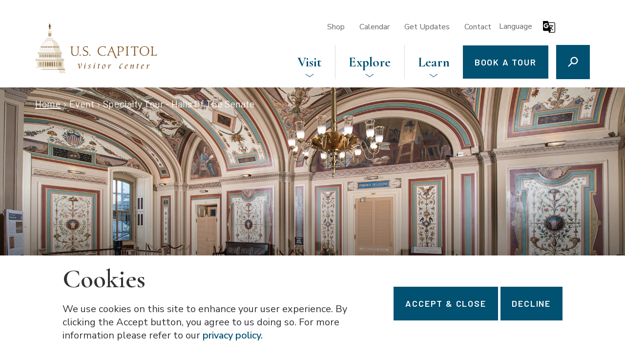

--- FILE ---
content_type: text/html; charset=UTF-8
request_url: https://www.visitthecapitol.gov/event/specialty-tour-halls-senate-14?calendar_date=2024-06-11
body_size: 11233
content:
<!DOCTYPE html>
<html lang="en" dir="ltr">
  <head>
  <!-- Google Tag Manager -->

  <script>(function(w,d,s,l,i){w[l]=w[l]||[];w[l].push({'gtm.start':
    new Date().getTime(),event:'gtm.js'});var f=d.getElementsByTagName(s)[0],
    j=d.createElement(s),dl=l!='dataLayer'?'&l='+l:'';j.async=true;j.src=
    'https://www.googletagmanager.com/gtm.js?id='+i+dl;f.parentNode.insertBefore(j,f);
    })(window,document,'script','dataLayer','GTM-PDR84GG');</script>

  <!-- End Google Tag Manager -->
    <meta charset="utf-8" />
<meta name="Generator" content="Drupal 11 (https://www.drupal.org)" />
<meta name="MobileOptimized" content="width" />
<meta name="HandheldFriendly" content="true" />
<meta name="viewport" content="width=device-width, initial-scale=1.0" />
<link rel="icon" href="/themes/aoc/favicon.ico" type="image/vnd.microsoft.icon" />
<link rel="canonical" href="https://www.visitthecapitol.gov/event/specialty-tour-halls-senate-14" />
<link rel="shortlink" href="https://www.visitthecapitol.gov/node/1844" />

    <title>Specialty Tour - Halls Of The Senate | U.S. Capitol - Visitor Center</title>

    
    
    <link rel="stylesheet" media="all" href="/sites/default/files/css/css_qX5nYKboZLL0kYrwDJcRCdyWYIsOaT8gTOEOpSSCyD0.css?delta=0&amp;language=en&amp;theme=aoc&amp;include=[base64]" />
<link rel="stylesheet" media="all" href="/sites/default/files/css/css_ZgnObzdmrPO7SZRsfU3fWjH7nBbqO1UjW7hsf4wcsEY.css?delta=1&amp;language=en&amp;theme=aoc&amp;include=[base64]" />
<link rel="stylesheet" media="all" href="//fonts.googleapis.com/css?family=Cormorant+Garamond:500,600,600italic,700" />
<link rel="stylesheet" media="all" href="//fonts.googleapis.com/css?family=Barlow:400,600" />
<link rel="stylesheet" media="all" href="//fonts.googleapis.com/css?family=Nunito+Sans:300,400,600" />
<link rel="stylesheet" media="all" href="/sites/default/files/css/css_ehUu7k55T8-UxxXNJ9ixZx5PHZk5hPkLAGdqLeh3RVQ.css?delta=5&amp;language=en&amp;theme=aoc&amp;include=[base64]" />

    
  </head>

  <body class="path-node page-node-type-event">
        <!-- Google Tag Manager (noscript) -->

    <noscript>
      <iframe src="https://www.googletagmanager.com/ns.html?id=GTM-PDR84GG" height="0" width="0" style="display:none;visibility:hidden"></iframe>
    </noscript>

    <!-- End Google Tag Manager (noscript) -->
    <a href="#main-content" class="visually-hidden focusable skip-link">
      Skip to main content
    </a>

    

      <div class="dialog-off-canvas-main-canvas" data-off-canvas-main-canvas>
    <div class="l-page">

      <header class="l-header">
      <div class="region l-header__inner">
  <a href="#" class="l-header__trigger-menu menu--toggle" aria-label="Expand or collapse the main menu navigation">
    <div class="menu--toggle__icon">
      <div class="menu--toggle__bar one"></div>
      <div class="menu--toggle__bar two"></div>
      <div class="menu--toggle__bar three"></div>
      <div class="menu--toggle__bar four"></div>
    </div>
  </a>

  <div class="l-header__branding">
    <div id="block-aoc-branding" class="block block--branding block-system block-system-branding-block block-system-branding-block--header">
            <a class="block--branding__logo" href="/" title="Home" rel="home">
                  <img src="/themes/aoc/logo.svg" alt="Home" class="logo" />
          <img src="/themes/aoc/logo-mobile.svg" alt="Home" class="logo-mobile"/>         
          
      </a>
        
    
      </div>



  </div>
  <div class="l-header__nav">
    <div class="l-header__nav-top l-header__toggable">
      
      <nav role="navigation" aria-labelledby="block-utility-menu" id="block-utility" class="block block-menu navigation menu--utility">
            
  <h2 class="visually-hidden" id="block-utility-menu">Utility</h2>
  

        
              <ul class="menu">
                    <li class="menu-item">
        <a href="https://shop.visitthecapitol.gov">Shop</a>
              </li>
                <li class="menu-item">
        <a href="/event-calendar" data-drupal-link-system-path="node/1307">Calendar</a>
              </li>
                <li class="menu-item">
        <a href="/subscribe" data-drupal-link-system-path="node/25">Get Updates</a>
              </li>
                <li class="menu-item">
        <a href="/contact-us" data-drupal-link-system-path="node/60">Contact</a>
              </li>
        <li class="menu-item mobile-menu--book-tour">
      <a href="/book-tour" class="button--mobile--book-tour">Book a Tour</a>
    </li>
    </ul>
  


  </nav>

      <div id="block-gtranslate" class="block block--language block-gtranslate block-gtranslate-block">
  
      <h2>Language</h2>
    
  
      
<div class="gtranslate">
  <div>Non-English translations are not official government translations.</div>
  <div><div class="gtranslate_wrapper"></div><script>window.gtranslateSettings = {"switcher_horizontal_position":"left","switcher_vertical_position":"bottom","horizontal_position":"left","vertical_position":"top","float_switcher_open_direction":"left","switcher_open_direction":"bottom","default_language":"en","native_language_names":0,"detect_browser_language":0,"add_new_line":0,"select_language_label":"","flag_size":16,"flag_style":"2d","globe_size":20,"alt_flags":{"en":"usa"},"wrapper_selector":".gtranslate_wrapper","url_structure":"none","custom_domains":null,"languages":["en","ar","zh-CN","fr","de","hi","it","ja","ko","pt","ru","es","vi","am"],"custom_css":"","flags_location":"\/modules\/contrib\/gtranslate\/flags\/"}</script><script>(function(){var js = document.createElement('script');js.setAttribute('src', '/modules/contrib/gtranslate/js/dwf.js');js.setAttribute('data-gt-orig-url', '/event/specialty-tour-halls-senate-14');js.setAttribute('data-gt-orig-domain', 'www.visitthecapitol.gov');document.body.appendChild(js);})();</script></div>
  <span class="close">x</span>
</div>

  </div>

    </div>
    <div class="l-header__nav-bottom">
      <nav role="navigation" aria-labelledby="block-aoc-main-menu-menu" id="block-aoc-main-menu" class="block block-menu navigation menu--main">
            
  <h2 class="visually-hidden" id="block-aoc-main-menu-menu">Main navigation</h2>
  

        

              <ul class="main-menu">
    

                      <li class="menu-item menu-item--expanded menu-item-level-1">
          <a href="/visit" class="menu-item-link" data-drupal-link-system-path="node/9">Visit</a>
                                    <button class="menu__submenu-toggle" aria-label="Toggle submenu" >
        <div class="submenu-toggle__icon"></div>
      </button>
      <div class="menu__submenu">
        <ul class="submenu">
    

                      <li class="menu-item menu-item-level-2">
          <a href="/visit/things-to-do" class="menu-item-link" data-drupal-link-system-path="node/22">Things To Do</a>
                  </li>
                      <li class="menu-item menu-item-level-2">
          <a href="/visit/know-before-you-go" class="menu-item-link" data-drupal-link-system-path="node/1305">Know Before You Go</a>
                  </li>
                      <li class="menu-item menu-item-level-2">
          <a href="/visit/maps-and-brochures" class="menu-item-link" data-drupal-link-system-path="node/1339">Maps &amp; Brochures</a>
                  </li>
                      <li class="menu-item menu-item-level-2">
          <a href="/visit/accessibility-services" class="menu-item-link" data-drupal-link-system-path="node/36">Accessibility Services</a>
                  </li>
                      <li class="menu-item menu-item-level-2">
          <a href="/visit/directions-and-hours" class="menu-item-link" data-drupal-link-system-path="node/35">Directions &amp; Hours</a>
                  </li>
                      <li class="menu-item menu-item-level-2">
          <a href="/live-virtual-capitol-tour" class="menu-item-link" data-drupal-link-system-path="node/1655">Live, Virtual Capitol Tour</a>
                  </li>
                      <li class="menu-item menu-item-level-2">
          <a href="/visit/book-a-tour" class="menu-item-link" data-drupal-link-system-path="node/23">Book a Tour</a>
                  </li>
      
            </ul>
      </div>
    
  
                  </li>
                      <li class="menu-item menu-item--expanded menu-item-level-1">
          <a href="/explore" class="menu-item-link" data-drupal-link-system-path="node/1615">Explore</a>
                                    <button class="menu__submenu-toggle" aria-label="Toggle submenu" >
        <div class="submenu-toggle__icon"></div>
      </button>
      <div class="menu__submenu">
        <ul class="submenu">
    

                      <li class="menu-item menu-item-level-2">
          <a href="/explore/the-capitol" class="menu-item-link" data-drupal-link-system-path="taxonomy/term/8">The Capitol</a>
                  </li>
                      <li class="menu-item menu-item-level-2">
          <a href="/explore/about-congress" class="menu-item-link" data-drupal-link-system-path="taxonomy/term/7">Congress</a>
                  </li>
                      <li class="menu-item menu-item-level-2">
          <a href="/explore/exhibitions" class="menu-item-link" data-drupal-link-system-path="node/1336">Exhibition Hall</a>
                  </li>
                      <li class="menu-item menu-item-level-2">
          <a href="/explore/democracy-lab" class="menu-item-link" data-drupal-link-system-path="node/1871">Democracy Lab</a>
                  </li>
                      <li class="menu-item menu-item-level-2">
          <a href="/online-activties" class="menu-item-link">Online Activities</a>
                  </li>
                      <li class="menu-item menu-item-level-2">
          <a href="/multimedia-resources" class="menu-item-link" data-drupal-link-system-path="node/1613">Multimedia Resources</a>
                  </li>
      
            </ul>
      </div>
    
  
                  </li>
                      <li class="menu-item menu-item--expanded menu-item-level-1">
          <a href="/learn" class="menu-item-link" data-drupal-link-system-path="node/1306">Learn</a>
                                    <button class="menu__submenu-toggle" aria-label="Toggle submenu" >
        <div class="submenu-toggle__icon"></div>
      </button>
      <div class="menu__submenu">
        <ul class="submenu">
    

                      <li class="menu-item menu-item-level-2">
          <a href="/person-education" class="menu-item-link" data-drupal-link-system-path="node/1628">In-Person Education</a>
                  </li>
                      <li class="menu-item menu-item-level-2">
          <a href="/virtual-classroom" class="menu-item-link" data-drupal-link-system-path="node/1612">Virtual Classroom </a>
                  </li>
                      <li class="menu-item menu-item-level-2">
          <a href="/educational-resources" class="menu-item-link" data-drupal-link-system-path="node/1611">Educational Resources</a>
                  </li>
                      <li class="menu-item menu-item-level-2">
          <a href="/visit/book-a-tour/groups" class="menu-item-link" data-drupal-link-system-path="node/26">Resources for Groups</a>
                  </li>
      
            </ul>
      </div>
    
  
                  </li>
                      <li class="desktop menu-item menu-item-level-1">
          <a href="/visit/book-a-tour" class="button--primary menu-item-link" data-drupal-link-system-path="node/23">Book a Tour</a>
                  </li>
      
          </ul>
    
  



  </nav>

      <div class="l-header__search">
        <div class="search-block-form block block-search container-inline" data-drupal-selector="search-block-form" id="block-searchform" role="search">
  
    
      <form action="/search/node" method="get" id="search-block-form" accept-charset="UTF-8">
  <div class="js-form-item form-item js-form-type-search form-type-search js-form-item-keys form-item-keys">
      <label for="edit-keys">Search by Keyword</label>
        <input title="Enter the terms you wish to search for." data-drupal-selector="edit-keys" type="search" id="edit-keys" name="keys" value="" size="15" maxlength="128" class="form-search" />

        </div>
<div data-drupal-selector="edit-actions" class="form-actions js-form-wrapper form-wrapper" id="edit-actions"><input data-drupal-selector="edit-submit" type="submit" id="edit-submit" value="Search" class="button js-form-submit form-submit" />
</div>

</form>

  </div>

        <a href="#" class="l-header__trigger-search" title="Toggle Search Area">
          <svg xmlns="http://www.w3.org/2000/svg" viewBox="0 0 24 24" width="24px" height="24px" tabindex="-1">
<path d="M15.5 14h-.79l-.28-.27C15.41 12.59 16 11.11 16 9.5 16 5.91 13.09 3 9.5 3S3 5.91 3 9.5 5.91 16 9.5 16c1.61 0 3.09-.59 4.23-1.57l.27.28v.79l5 4.99L20.49 19l-4.99-5zm-6 0C7.01 14 5 11.99 5 9.5S7.01 5 9.5 5 14 7.01 14 9.5 11.99 14 9.5 14z"/>
</svg>        </a>
      </div>
    </div>
  </div>
</div>
<div class="l-header__inner-bottom">
</div>

    </header>
  

  

      <main class="l-content">
      <a id="main-content" tabindex="-1"></a>
        <div class="region l-content__inner">
    <div data-drupal-messages-fallback class="hidden"></div>
<div id="block-aoc-content" class="block--main block block-system block-system-main-block">
  
    
      



<article class="node node--event node--event--full node--type-event node--promoted node--view-mode-full">
    <div class="hero hero--event  hero--type-image">
      <div class="hero__breadcrumbs">      
      <div class="block block-- block-system block-system-breadcrumb-block">
  
    
  
        <nav class="breadcrumb" role="navigation" aria-labelledby="system-breadcrumb">
    <h2 id="system-breadcrumb" class="visually-hidden">Breadcrumb</h2>
    <ol>
          <li>
                  <a href="/">Home</a>
              </li>
          <li>
                  Event
              </li>
          <li>
                  Specialty Tour - Halls Of The Senate
              </li>
        </ol>
  </nav>

  </div>

    </div>  
        
  <div 
    class="hero__background " 
    style="background-image: url(/sites/default/files/2022-11/hos_428161_hero.jpg)">

    
    <div class="hero__container ">
      
                
          <div class="hero__date">
            Monday, September 18, 2023
          </div>  
          

         

          
        
    </div>
  </div>    
</div>   
  
      <h1 class="hero__title">Specialty Tour - Halls Of The Senate</h1>
     


  <a id="main-content" tabindex="-1"></a>

  <div class="node__content">

        <div class="block-split block-split--event">
  <div class="block-split__container">
          <div class="block-split__main">
                <div class="views-element-container"><div class="views-detail views-detail--event view view-event-listing view-id-event_listing view-display-id-embed_event_detail js-view-dom-id-41ddf68e052eafbaa6e25732f229d8ad7713050b264d75c96b5565fb6aa4bddb">
  
    
      
      <div class="view-empty">
      <span class="empty-text">No results found.</span>
This event is not available on the selected date. To view other events that are available on this date, please return to the <a href="/event-calendar">events calendar page.</a>
    </div>
  
          </div>
</div>

        
        <div class="addtocal-container">
  <button aria-label="Open Add to Calendar menu" class="addtocal" id="addtocal-event-field_schedule-1844--0">Add to Calendar</button>
  <div class="addtocal-menu" id="addtocal-event-field_schedule-1844--0-menu">
    <ul class="addtocal-links">
              <li class="addtocal-link" data-addtocal-type="google">
          <a href="https://calendar.google.com/calendar/render?action=TEMPLATE&amp;dates=20251114T140000/20251114T150000&amp;ctz=America/New_York&amp;text=Specialty+Tour+-+Halls+Of+The+Senate&amp;details=%3Cp%3EExplore+the+beautifully+decorated+corridors+of+the+Senate+wing+of+the+Capitol+in+this+intimate+look+at+the+work+of+Italian-born+artist+Constantino+Brumidi.+Tours+begin+at+the+benches+by+the+Slave+Labor+Commemorative+Marker.%3C%2Fp%3E&amp;location=In+Person" target="_blank" rel="noopener" aria-label="Add to Google Calendar - Opens in new tab.">Google</a>
        </li>
              <li class="addtocal-link" data-addtocal-type="yahoo">
          <a href="https://calendar.yahoo.com/?v=60&amp;view=d&amp;type=20&amp;ST=20251114T190000Z&amp;ET=20251114T200000Z&amp;TITLE=Specialty%20Tour%20-%20Halls%20Of%20The%20Senate&amp;DESC=%3Cp%3EExplore%20the%20beautifully%20decorated%20corridors%20of%20the%20Senate%20wing%20of%20the%20Capitol%20in%20this%20intimate%20look%20at%20the%20work%20of%20Italian-born%20artist%20Constantino%20Brumidi.%20Tours%20begin%20at%20the%20benches%20by%20the%20Slave%20Labor%20Commemorative%20Marker.%3C%2Fp%3E&amp;in_loc=In%20Person" target="_blank" rel="noopener" aria-label="Add to Yahoo Calendar - Opens in new tab.">Yahoo!</a>
        </li>
              <li class="addtocal-link" data-addtocal-type="web_outlook">
          <a href="https://outlook.live.com/calendar/action/compose?path=/calendar/action/compose&amp;rru=addevent&amp;startdt=2025-11-14T19:00:00Z&amp;enddt=2025-11-14T20:00:00Z&amp;subject=Specialty%20Tour%20-%20Halls%20Of%20The%20Senate&amp;body=%3Cp%3EExplore%20the%20beautifully%20decorated%20corridors%20of%20the%20Senate%20wing%20of%20the%20Capitol%20in%20this%20intimate%20look%20at%20the%20work%20of%20Italian-born%20artist%20Constantino%20Brumidi.%20Tours%20begin%20at%20the%20benches%20by%20the%20Slave%20Labor%20Commemorative%20Marker.%3C%2Fp%3E&amp;location=In%20Person" target="_blank" rel="noopener" aria-label="Add to Outlook.com Calendar - Opens in new tab.">Outlook.com</a>
        </li>
              <li class="addtocal-link" data-addtocal-type="web_office">
          <a href="https://outlook.office.com/calendar/deeplink/compose?path=/calendar/action/compose&amp;rru=addevent&amp;startdt=2025-11-14T19:00:00Z&amp;enddt=2025-11-14T20:00:00Z&amp;subject=Specialty%20Tour%20-%20Halls%20Of%20The%20Senate&amp;body=%3Cp%3EExplore%20the%20beautifully%20decorated%20corridors%20of%20the%20Senate%20wing%20of%20the%20Capitol%20in%20this%20intimate%20look%20at%20the%20work%20of%20Italian-born%20artist%20Constantino%20Brumidi.%20Tours%20begin%20at%20the%20benches%20by%20the%20Slave%20Labor%20Commemorative%20Marker.%3C%2Fp%3E&amp;location=In%20Person" target="_blank" rel="noopener" aria-label="Add to Office.com Calendar - Opens in new tab.">Office.com</a>
        </li>
              <li class="addtocal-link" data-addtocal-type="ics">
          <a href="[data-uri]" target="_blank" rel="noopener" aria-label="Add to iCal / MS Outlook - Opens in new tab.">iCal / MS Outlook</a>
        </li>
          </ul>
  </div>
</div>

          
      </div>      
      <div class="block-split__sidebar">
                      <div class="jq-calendar " id="jq-calendar">
      <a href="#jq-calendar-end" class="visually-hidden focusable skip-link">
        Skip calendar
      </a>        
    </div>
    <a id="jq-calendar-end" tabindex="-1"></a>
    

          
      </div>
        
  </div>  
</div>
        
        
  </div>
</article


  </div>

  </div>

    </main>
  
      <div class="l-prefooter">
        <div class="region l-prefooter__inner">
    <div class="precontent-block block block-- block-aoc-blocks block-block-prefooter" id="block-prefooterblock">
  
    
  
      <div>
      <div class="field field--name-field-paragraphs field--type-entity-reference-revisions field--label-hidden field__items">
              <div class="field__item">

  

  <div class="paragraph paragraph--full-width-cta paragraph--full-width-cta--default paragraph--type--full-width-cta paragraph--view-mode--default" style="background-image: url('/sites/default/files/2021-06/service-pnp-ds-04900-04925v.jpeg');">
    <div class="paragraph--full-width-cta__container p-container">
              <div class="paragraph--full-width-cta__content">
                      <div class="paragraph--full-width-cta__title">
              Stay in the know
            </div>
          
                      <div class="paragraph--full-width-cta__description">
              Want the most up-to-date information? Join our mailing list to stay in the know.
            </div>
          
                      <div class="paragraph--full-width-cta__links">
                              <a href="/subscribe">Sign Up Now</a>
                          </div>
                  </div>
          </div>
  </div>
</div>
          </div>
  </div>

  </div>

  </div>

    </div>  
  
      <footer class="l-footer">
      <div class="region l-footer__inner">  
  <div id="block-sitebranding" class="block block--branding block-system block-system-branding-block block-system-branding-block--footer">
            <a class="block--branding__logo" href="/" title="Home" rel="home">
                  <img src="/themes/aoc/logo-footer.svg" alt="Home" />
          
      </a>
        
    
      </div>



  <div id="block-contactinfoblock-2" class="block block-- block-aoc-blocks block-block-contact-info">
  
    
  
      <p><strong>U.S. Capitol Visitor Center</strong><br />
      Washington, DC 20510<br />
      (202) 226-8000</p>
  </div>

  <div class="footer__nav">
    <nav role="navigation" aria-labelledby="block-aoc-footer-menu" id="block-aoc-footer" class="block block-menu navigation menu--footer">
            
  <h2 class="visually-hidden" id="block-aoc-footer-menu">Footer menu</h2>
  

        
              <ul class="menu">
                    <li class="menu-item">
        <a href="/press" data-drupal-link-system-path="node/12">For The Press</a>
              </li>
                <li class="menu-item">
        <a href="/privacy-statement" data-drupal-link-system-path="node/11">Privacy</a>
              </li>
                <li class="menu-item">
        <a href="/visit/maps-and-brochures/international-translations" data-drupal-link-system-path="node/2103">International Translations</a>
              </li>
        </ul>
  


  </nav>

    <div id="block-followusblock" class="block block-- block-aoc-blocks block-block-follow-us">
  
    
  
      <ul>
                      <li class="facebook"><a href="https://www.facebook.com/USCapitol">Facebook</a></li>
                      <li class="instagram"><a href="https://www.instagram.com/visitthecapitol">Instagram</a></li>
                      <li class="linkedin"><a href="https://www.linkedin.com/company/visitthecapitol/">Linkedin</a></li>
                      <li class="youtube"><a href="https://www.youtube.com/user/visitthecapitol">Youtube</a></li>
                    </ul>
  </div>

  </div>  
</div>
    </footer>
  
</div>

  </div>


    

    <script type="application/json" data-drupal-selector="drupal-settings-json">{"path":{"baseUrl":"\/","pathPrefix":"","currentPath":"node\/1844","currentPathIsAdmin":false,"isFront":false,"currentLanguage":"en","currentQuery":{"calendar_date":"2023-09-18"}},"pluralDelimiter":"\u0003","suppressDeprecationErrors":true,"external_link_popup":{"whitelist":"aocgovus.zoomgov.com","width":"85%","popups":[{"id":"default","name":"Default","status":true,"weight":10,"close":true,"title":"","body":"\u003Cp\u003EYou are leaving the U.S. Capitol Visitor Center website for [link:url].\u003C\/p\u003E\n","labelyes":"Continue","labelno":"Stay","domains":"*","target":"_self"}]},"glightbox":{"openEffect":"none","closeEffect":"zoom","slideEffect":"slide","closeOnOutsideClick":true,"width":"98%","height":"98%","videosWidth":"","moreText":"","descPosition":"bottom","loop":true,"zoomable":true,"draggable":true,"preload":true,"autoplayVideos":true,"autofocusVideos":false,"plyr":{"js":"\/libraries\/plyr\/plyr.js","css":"\/libraries\/plyr\/plyr.css","enabled":true,"debug":false,"controls":"[\u0027play-large\u0027, \u0027play\u0027, \u0027progress\u0027, \u0027current-time\u0027, \u0027mute\u0027, \u0027volume\u0027, \u0027captions\u0027, \u0027settings\u0027, \u0027pip\u0027, \u0027airplay\u0027, \u0027fullscreen\u0027]","settings":"[\u0027captions\u0027, \u0027quality\u0027, \u0027speed\u0027, \u0027loop\u0027]","loadSprite":true,"iconUrl":null,"iconPrefix":"plyr","blankVideo":"https:\/\/cdn.plyr.io\/static\/blank.mp4","autoplay":false,"autopause":true,"playsinline":true,"seekTime":10,"volume":1,"muted":false,"clickToPlay":true,"disableContextMenu":true,"hideControls":true,"resetOnEnd":false,"displayDuration":true,"invertTime":true,"toggleInvert":true,"ratio":null}},"data":{"extlink":{"extTarget":true,"extTargetAppendNewWindowDisplay":true,"extTargetAppendNewWindowLabel":"(opens in a new window)","extTargetNoOverride":true,"extNofollow":false,"extTitleNoOverride":false,"extNoreferrer":true,"extFollowNoOverride":false,"extClass":"ext","extLabel":"(link is external)","extImgClass":false,"extSubdomains":true,"extExclude":"","extInclude":"","extCssExclude":"","extCssInclude":"","extCssExplicit":"","extAlert":false,"extAlertText":"This link will take you to an external web site. We are not responsible for their content.","extHideIcons":false,"mailtoClass":"0","telClass":"0","mailtoLabel":"(link sends email)","telLabel":"(link is a phone number)","extUseFontAwesome":false,"extIconPlacement":"before","extPreventOrphan":false,"extFaLinkClasses":"fa fa-external-link","extFaMailtoClasses":"fa fa-envelope-o","extAdditionalLinkClasses":"","extAdditionalMailtoClasses":"","extAdditionalTelClasses":"","extFaTelClasses":"fa fa-phone","allowedDomains":["shop.visitthecapitol.gov","d314nnjhebif4j.cloudfront.net\/index.htm","https:\/\/www.inaugural.senate.gov\/","https:\/\/www.inaugural.senate.gov","https:\/\/aocfeedback.questionpro.com\/*","https:\/\/www.senate.gov","https:\/\/www.house.gov"],"extExcludeNoreferrer":""}},"eu_cookie_compliance":{"cookie_policy_version":"1.0.0","popup_enabled":true,"popup_agreed_enabled":false,"popup_hide_agreed":false,"popup_clicking_confirmation":false,"popup_scrolling_confirmation":false,"popup_html_info":"\u003Cdiv role=\u0022alertdialog\u0022 tabindex=\u0022-1\u0022 aria-labelledby=\u0022popup-text\u0022  class=\u0022eu-cookie-compliance-banner eu-cookie-compliance-banner-info eu-cookie-compliance-banner--opt-in\u0022\u003E\n  \u003Cdiv class=\u0022popup-content info eu-cookie-compliance-content\u0022\u003E\n        \u003Cdiv id=\u0022popup-text\u0022 class=\u0022eu-cookie-compliance-message\u0022 role=\u0022document\u0022\u003E\n      \u003Ch2\u003ECookies\u003C\/h2\u003E\u003Cp\u003EWe use cookies on this site to enhance your user experience. By clicking the Accept button, you agree to us doing so. For more information please refer to our \u003Ca href=\u0022\/privacy-statement\u0022\u003Eprivacy policy.\u003C\/a\u003E\u003C\/p\u003E\n          \u003C\/div\u003E\n\n    \n    \u003Cdiv id=\u0022popup-buttons\u0022 class=\u0022eu-cookie-compliance-buttons\u0022\u003E\n            \u003Cbutton type=\u0022button\u0022 class=\u0022agree-button eu-cookie-compliance-secondary-button\u0022\u003EAccept \u0026amp; Close\u003C\/button\u003E\n              \u003Cbutton type=\u0022button\u0022 class=\u0022decline-button eu-cookie-compliance-default-button\u0022\u003EDecline\u003C\/button\u003E\n          \u003C\/div\u003E\n  \u003C\/div\u003E\n\u003C\/div\u003E","use_mobile_message":false,"mobile_popup_html_info":"\u003Cdiv role=\u0022alertdialog\u0022 tabindex=\u0022-1\u0022 aria-labelledby=\u0022popup-text\u0022  class=\u0022eu-cookie-compliance-banner eu-cookie-compliance-banner-info eu-cookie-compliance-banner--opt-in\u0022\u003E\n  \u003Cdiv class=\u0022popup-content info eu-cookie-compliance-content\u0022\u003E\n        \u003Cdiv id=\u0022popup-text\u0022 class=\u0022eu-cookie-compliance-message\u0022 role=\u0022document\u0022\u003E\n      \n          \u003C\/div\u003E\n\n    \n    \u003Cdiv id=\u0022popup-buttons\u0022 class=\u0022eu-cookie-compliance-buttons\u0022\u003E\n            \u003Cbutton type=\u0022button\u0022 class=\u0022agree-button eu-cookie-compliance-secondary-button\u0022\u003EAccept \u0026amp; Close\u003C\/button\u003E\n              \u003Cbutton type=\u0022button\u0022 class=\u0022decline-button eu-cookie-compliance-default-button\u0022\u003EDecline\u003C\/button\u003E\n          \u003C\/div\u003E\n  \u003C\/div\u003E\n\u003C\/div\u003E","mobile_breakpoint":768,"popup_html_agreed":false,"popup_use_bare_css":true,"popup_height":"auto","popup_width":"100%","popup_delay":1000,"popup_link":"https:\/\/www.visitthecapitol.gov\/privacy-statement","popup_link_new_window":true,"popup_position":false,"fixed_top_position":true,"popup_language":"en","store_consent":true,"better_support_for_screen_readers":false,"cookie_name":"","reload_page":false,"domain":"","domain_all_sites":false,"popup_eu_only":false,"popup_eu_only_js":false,"cookie_lifetime":100,"cookie_session":0,"set_cookie_session_zero_on_disagree":0,"disagree_do_not_show_popup":false,"method":"opt_in","automatic_cookies_removal":false,"allowed_cookies":"","withdraw_markup":"\u003Cbutton type=\u0022button\u0022 class=\u0022eu-cookie-withdraw-tab\u0022\u003EPrivacy settings\u003C\/button\u003E\n\u003Cdiv aria-labelledby=\u0022popup-text\u0022 class=\u0022eu-cookie-withdraw-banner\u0022\u003E\n  \u003Cdiv class=\u0022popup-content info eu-cookie-compliance-content\u0022\u003E\n    \u003Cdiv id=\u0022popup-text\u0022 class=\u0022eu-cookie-compliance-message\u0022 role=\u0022document\u0022\u003E\n      \u003Ch2\u003EWe use cookies on this site to enhance your user experience\u003C\/h2\u003E\u003Cp\u003EYou have given your consent for us to set cookies.\u003C\/p\u003E\n    \u003C\/div\u003E\n    \u003Cdiv id=\u0022popup-buttons\u0022 class=\u0022eu-cookie-compliance-buttons\u0022\u003E\n      \u003Cbutton type=\u0022button\u0022 class=\u0022eu-cookie-withdraw-button \u0022\u003EWithdraw consent\u003C\/button\u003E\n    \u003C\/div\u003E\n  \u003C\/div\u003E\n\u003C\/div\u003E","withdraw_enabled":false,"reload_options":null,"reload_routes_list":"","withdraw_button_on_info_popup":false,"cookie_categories":[],"cookie_categories_details":[],"enable_save_preferences_button":false,"cookie_value_disagreed":"0","cookie_value_agreed_show_thank_you":"1","cookie_value_agreed":"2","containing_element":"body","settings_tab_enabled":false,"olivero_primary_button_classes":"","olivero_secondary_button_classes":"","close_button_action":"close_banner","open_by_default":true,"modules_allow_popup":true,"hide_the_banner":false,"geoip_match":true,"unverified_scripts":[]},"calendar_date":"2023-09-18","calendar_events_dates":["2026-12-31","2026-12-30","2026-12-29","2026-12-28","2026-12-26","2026-12-25","2026-12-24","2026-12-23","2026-12-22","2026-12-21","2026-12-19","2026-12-18","2026-12-17","2026-12-16","2026-12-15","2026-12-14","2026-12-12","2026-12-11","2026-12-10","2026-12-09","2026-12-08","2026-12-07","2026-12-05","2026-12-04","2026-12-03","2026-12-02","2026-12-01","2026-11-30","2026-11-28","2026-11-27","2026-11-26","2026-11-25","2026-11-24","2026-11-23","2026-11-21","2026-11-20","2026-11-19","2026-11-18","2026-11-17","2026-11-16","2026-11-14","2026-11-13","2026-11-12","2026-11-11","2026-11-10","2026-11-09","2026-11-07","2026-11-06","2026-11-05","2026-11-04","2026-11-03","2026-11-02","2026-10-31","2026-10-30","2026-10-29","2026-10-28","2026-10-27","2026-10-26","2026-10-24","2026-10-23","2026-10-22","2026-10-21","2026-10-20","2026-10-19","2026-10-17","2026-10-16","2026-10-15","2026-10-14","2026-10-13","2026-10-12","2026-10-10","2026-10-09","2026-10-08","2026-10-07","2026-10-06","2026-10-05","2026-10-03","2026-10-02","2026-10-01","2026-09-30","2026-09-29","2026-09-28","2026-09-26","2026-09-25","2026-09-24","2026-09-23","2026-09-22","2026-09-21","2026-09-19","2026-09-18","2026-09-17","2026-09-16","2026-09-15","2026-09-14","2026-09-12","2026-09-11","2026-09-10","2026-09-09","2026-09-08","2026-09-07","2026-09-05","2026-09-04","2026-09-03","2026-09-02","2026-09-01","2026-08-31","2026-08-29","2026-08-28","2026-08-27","2026-08-26","2026-08-25","2026-08-24","2026-08-22","2026-08-21","2026-08-20","2026-08-19","2026-08-18","2026-08-17","2026-08-15","2026-08-14","2026-08-13","2026-08-12","2026-08-11","2026-08-10","2026-08-08","2026-08-07","2026-08-06","2026-08-05","2026-08-04","2026-08-03","2026-08-01","2026-07-31","2026-07-30","2026-07-29","2026-07-28","2026-07-27","2026-07-25","2026-07-24","2026-07-23","2026-07-22","2026-07-21","2026-07-20","2026-07-18","2026-07-17","2026-07-16","2026-07-15","2026-07-14","2026-07-13","2026-07-11","2026-07-10","2026-07-09","2026-07-08","2026-07-07","2026-07-06","2026-07-04","2026-07-03","2026-07-02","2026-07-01","2026-06-30","2026-06-29","2026-06-27","2026-06-26","2026-06-25","2026-06-24","2026-06-23","2026-06-22","2026-06-20","2026-06-19","2026-06-18","2026-06-17","2026-06-16","2026-06-15","2026-06-13","2026-06-12","2026-06-11","2026-06-10","2026-06-09","2026-06-08","2026-06-06","2026-06-05","2026-06-04","2026-06-03","2026-06-02","2026-06-01","2026-05-30","2026-05-29","2026-05-28","2026-05-27","2026-05-26","2026-05-25","2026-05-23","2026-05-22","2026-05-21","2026-05-20","2026-05-19","2026-05-18","2026-05-16","2026-05-15","2026-05-14","2026-05-13","2026-05-12","2026-05-11","2026-05-09","2026-05-08","2026-05-07","2026-05-06","2026-05-05","2026-05-04","2026-05-02","2026-05-01","2026-04-30","2026-04-29","2026-04-28","2026-04-27","2026-04-25","2026-04-24","2026-04-23","2026-04-22","2026-04-21","2026-04-20","2026-04-18","2026-04-17","2026-04-16","2026-04-15","2026-04-14","2026-04-13","2026-04-11","2026-04-10","2026-04-09","2026-04-08","2026-04-07","2026-04-06","2026-04-04","2026-04-03","2026-04-02","2026-04-01","2026-03-31","2026-03-30","2026-03-28","2026-03-27","2026-03-26","2026-03-25","2026-03-24","2026-03-23","2026-03-21","2026-03-20","2026-03-19","2026-03-18","2026-03-17","2026-03-16","2026-03-14","2026-03-13","2026-03-12","2026-03-11","2026-03-10","2026-03-09","2026-03-07","2026-03-06","2026-03-05","2026-03-04","2026-03-03","2026-03-02","2026-02-28","2026-02-27","2026-02-26","2026-02-25","2026-02-24","2026-02-23","2026-02-21","2026-02-20","2026-02-19","2026-02-18","2026-02-17","2026-02-16","2026-02-14","2026-02-13","2026-02-12","2026-02-11","2026-02-10","2026-02-09","2026-02-07","2026-02-06","2026-02-05","2026-02-04","2026-02-03","2026-02-02","2026-01-31","2026-01-30","2026-01-29","2026-01-28","2026-01-27","2026-01-26","2026-01-24","2026-01-23","2026-01-22","2026-01-21","2026-01-20","2026-01-19","2026-01-17","2026-01-16","2026-01-15","2026-01-14","2026-01-13","2026-01-12","2026-01-10","2026-01-09","2026-01-08","2026-01-07","2026-01-06","2026-01-05","2026-01-03","2026-01-02","2027-12-31","2027-12-30","2027-12-29","2027-12-28","2027-12-27","2027-12-25","2027-12-24","2027-12-23","2027-12-22","2027-12-21","2027-12-20","2027-12-18","2027-12-17","2027-12-16","2027-12-15","2027-12-14","2027-12-13","2027-12-11","2027-12-10","2027-12-09","2027-12-08","2027-12-07","2027-12-06","2027-12-04","2027-12-03","2027-12-02","2027-12-01","2027-11-30","2027-11-29","2027-11-27","2027-11-26","2027-11-25","2027-11-24","2027-11-23","2027-11-22","2027-11-20","2027-11-19","2027-11-18","2027-11-17","2027-11-16","2027-11-15","2027-11-13","2027-11-12","2027-11-11","2027-11-10","2027-11-09","2027-11-08","2027-11-06","2027-11-05","2027-11-04","2027-11-03","2027-11-02","2027-11-01","2027-10-30","2027-10-29","2027-10-28","2027-10-27","2027-10-26","2027-10-25","2027-10-23","2027-10-22","2027-10-21","2027-10-20","2027-10-19","2027-10-18","2027-10-16","2027-10-15","2027-10-14","2027-10-13","2027-10-12","2027-10-11","2027-10-09","2027-10-08","2027-10-07","2027-10-06","2027-10-05","2027-10-04","2027-10-02","2027-10-01","2027-09-30","2027-09-29","2027-09-28","2027-09-27","2027-09-25","2027-09-24","2027-09-23","2027-09-22","2027-09-21","2027-09-20","2027-09-18","2027-09-17","2027-09-16","2027-09-15","2027-09-14","2027-09-13","2027-09-11","2027-09-10","2027-09-09","2027-09-08","2027-09-07","2027-09-06","2027-09-04","2027-09-03","2027-09-02","2027-09-01","2027-08-31","2027-08-30","2027-08-28","2027-08-27","2027-08-26","2027-08-25","2027-08-24","2027-08-23","2027-08-21","2027-08-20","2027-08-19","2027-08-18","2027-08-17","2027-08-16","2027-08-14","2027-08-13","2027-08-12","2027-08-11","2027-08-10","2027-08-09","2027-08-07","2027-08-06","2027-08-05","2027-08-04","2027-08-03","2027-08-02","2027-07-31","2027-07-30","2027-07-29","2027-07-28","2027-07-27","2027-07-26","2027-07-24","2027-07-23","2027-07-22","2027-07-21","2027-07-20","2027-07-19","2027-07-17","2027-07-16","2027-07-15","2027-07-14","2027-07-13","2027-07-12","2027-07-10","2027-07-09","2027-07-08","2027-07-07","2027-07-06","2027-07-05","2027-07-03","2027-07-02","2027-07-01","2027-06-30","2027-06-29","2027-06-28","2027-06-26","2027-06-25","2027-06-24","2027-06-23","2027-06-22","2027-06-21","2027-06-19","2027-06-18","2027-06-17","2027-06-16","2027-06-15","2027-06-14","2027-06-12","2027-06-11","2027-06-10","2027-06-09","2027-06-08","2027-06-07","2027-06-05","2027-06-04","2027-06-03","2027-06-02","2027-06-01","2027-05-31","2027-05-29","2027-05-28","2027-05-27","2027-05-26","2027-05-25","2027-05-24","2027-05-22","2027-05-21","2027-05-20","2027-05-19","2027-05-18","2027-05-17","2027-05-15","2027-05-14","2027-05-13","2027-05-12","2027-05-11","2027-05-10","2027-05-08","2027-05-07","2027-05-06","2027-05-05","2027-05-04","2027-05-03","2027-05-01","2027-04-30","2027-04-29","2027-04-28","2027-04-27","2027-04-26","2027-04-24","2027-04-23","2027-04-22","2027-04-21","2027-04-20","2027-04-19","2027-04-17","2027-04-16","2027-04-15","2027-04-14","2027-04-13","2027-04-12","2027-04-10","2027-04-09","2027-04-08","2027-04-07","2027-04-06","2027-04-05","2027-04-03","2027-04-02","2027-04-01","2027-03-31","2027-03-30","2027-03-29","2027-03-27","2027-03-26","2027-03-25","2027-03-24","2027-03-23","2027-03-22","2027-03-20","2027-03-19","2027-03-18","2027-03-17","2027-03-16","2027-03-15","2027-03-13","2027-03-12","2027-03-11","2027-03-10","2027-03-09","2027-03-08","2027-03-06","2027-03-05","2027-03-04","2027-03-03","2027-03-02","2027-03-01","2027-02-27","2027-02-26","2027-02-25","2027-02-24","2027-02-23","2027-02-22","2027-02-20","2027-02-19","2027-02-18","2027-02-17","2027-02-16","2027-02-15","2027-02-13","2027-02-12","2027-02-11","2027-02-10","2027-02-09","2027-02-08","2027-02-06","2027-02-05","2027-02-04","2027-02-03","2027-02-02","2027-02-01","2027-01-30","2027-01-29","2027-01-28","2027-01-27","2027-01-26","2027-01-25","2027-01-23","2027-01-22","2027-01-21","2027-01-20","2027-01-19","2027-01-18","2027-01-16","2027-01-15","2027-01-14","2027-01-13","2027-01-12","2027-01-11","2027-01-09","2027-01-08","2027-01-07","2027-01-06","2027-01-05","2027-01-04","2027-01-02","2027-01-01","2028-06-26","2028-06-24","2028-06-19","2028-06-17","2028-06-12","2028-06-10","2028-06-09","2028-06-08","2028-06-07","2028-06-06","2028-06-05","2028-06-03","2028-06-02","2028-06-01","2028-05-31","2028-05-30","2028-05-29","2028-05-27","2028-05-26","2028-05-25","2028-05-24","2028-05-23","2028-05-22","2028-05-20","2028-05-19","2028-05-18","2028-05-17","2028-05-16","2028-05-15","2028-05-13","2028-05-12","2028-05-11","2028-05-10","2028-05-09","2028-05-08","2028-05-06","2028-05-05","2028-05-04","2028-05-03","2028-05-02","2028-05-01","2028-04-29","2028-04-28","2028-04-27","2028-04-26","2028-04-25","2028-04-24","2028-04-22","2028-04-21","2028-04-20","2028-04-19","2028-04-18","2028-04-17","2028-04-15","2028-04-14","2028-04-13","2028-04-12","2028-04-11","2028-04-10","2028-04-08","2028-04-07","2028-04-06","2028-04-05","2028-04-04","2028-04-03","2028-04-01","2028-03-31","2028-03-30","2028-03-29","2028-03-28","2028-03-27","2028-03-25","2028-03-24","2028-03-23","2028-03-22","2028-03-21","2028-03-20","2028-03-18","2028-03-17","2028-03-16","2028-03-15","2028-03-14","2028-03-13","2028-03-11","2028-03-10","2028-03-09","2028-03-08","2028-03-07","2028-03-06","2028-03-04","2028-03-03","2028-03-02","2028-03-01","2028-02-29","2028-02-28","2028-02-26","2028-02-25","2028-02-24","2028-02-23","2028-02-22","2028-02-21","2028-02-19","2028-02-18","2028-02-17","2028-02-16","2028-02-15","2028-02-14","2028-02-12","2028-02-11","2028-02-10","2028-02-09","2028-02-08","2028-02-07","2028-02-05","2028-02-04","2028-02-03","2028-02-02","2028-02-01","2028-01-31","2028-01-29","2028-01-28","2028-01-27","2028-01-26","2028-01-25","2028-01-24","2028-01-22","2028-01-21","2028-01-20","2028-01-19","2028-01-18","2028-01-17","2028-01-15","2028-01-14","2028-01-13","2028-01-12","2028-01-11","2028-01-10","2028-01-08","2028-01-07","2028-01-06","2028-01-05","2028-01-04","2028-01-03","2028-01-01"],"calendar_events_dates_virtual":[],"event_type":"Tour","ajaxTrustedUrl":{"\/search\/node":true},"user":{"uid":0,"permissionsHash":"96bf8b02462d9573ac301556183a1e017f4219e7d85109885e3269b0ca95b439"}}</script>
<script src="/core/assets/vendor/jquery/jquery.min.js?v=4.0.0-rc.1"></script>
<script src="/sites/default/files/js/js_l_OlUYFgMmxvO3PJ_Au5njpSvp74dBBSgu0Wtlofvjg.js?scope=footer&amp;delta=1&amp;language=en&amp;theme=aoc&amp;include=[base64]"></script>

  </body>
</html>


--- FILE ---
content_type: text/css
request_url: https://www.visitthecapitol.gov/sites/default/files/css/css_ehUu7k55T8-UxxXNJ9ixZx5PHZk5hPkLAGdqLeh3RVQ.css?delta=5&language=en&theme=aoc&include=eJxtj1FuwzAIQC9khSNZ2GYOCzausbdmp1_UJu1PP4DHEwKBKQ2NKIAnONQIX1qHPSiLhkNGQbMdAhpdXMgMM5mL2glSnw1lSYyi-amq9oLCf-Ro-qi6MR2lNGGskeCT9AH7MX4fwnW7dp6ty1zhCH_eyMJ5HUHv8CL3fZvUdz_ZJxzUOG7U4Y2uYcfcsa12LX-bZdY2g7CtlJztNqg8__1h-jV45KVomkL_Ykl4fA
body_size: 41187
content:
/* @license GPL-2.0-or-later https://www.drupal.org/licensing/faq */
.action-links{margin:1em 0;padding:0;list-style:none;}[dir="rtl"] .action-links{margin-right:0;}.action-links li{display:inline-block;margin:0 0.3em;}.action-links li:first-child{margin-left:0;}[dir="rtl"] .action-links li:first-child{margin-right:0;margin-left:0.3em;}.button-action{display:inline-block;padding:0.2em 0.5em 0.3em;text-decoration:none;line-height:160%;}.button-action::before{margin-left:-0.1em;padding-right:0.2em;content:"+";font-weight:900;}[dir="rtl"] .button-action::before{margin-right:-0.1em;margin-left:0;padding-right:0;padding-left:0.2em;}
.breadcrumb{padding-bottom:0.5em;}.breadcrumb ol{margin:0;padding:0;}[dir="rtl"] .breadcrumb ol{margin-right:0;}.breadcrumb li{display:inline;margin:0;padding:0;list-style-type:none;}.breadcrumb li::before{content:" \BB ";}.breadcrumb li:first-child::before{content:none;}
.button,.image-button{margin-right:1em;margin-left:1em;}.button:first-child,.image-button:first-child{margin-right:0;margin-left:0;}
.collapse-processed > summary{padding-right:0.5em;padding-left:0.5em;}.collapse-processed > summary::before{float:left;width:1em;height:1em;content:"";background:url(/themes/contrib/classy/images/misc/menu-expanded.png) 0 100% no-repeat;}[dir="rtl"] .collapse-processed > summary::before{float:right;background-position:100% 100%;}.collapse-processed:not([open]) > summary::before{-ms-transform:rotate(-90deg);-webkit-transform:rotate(-90deg);transform:rotate(-90deg);background-position:25% 35%;}[dir="rtl"] .collapse-processed:not([open]) > summary::before{-ms-transform:rotate(90deg);-webkit-transform:rotate(90deg);transform:rotate(90deg);background-position:75% 35%;}
.container-inline label::after,.container-inline .label::after{content:":";}.form-type-radios .container-inline label::after,.form-type-checkboxes .container-inline label::after{content:"";}.form-type-radios .container-inline .form-type-radio,.form-type-checkboxes .container-inline .form-type-checkbox{margin:0 1em;}.container-inline .form-actions,.container-inline.form-actions{margin-top:0;margin-bottom:0;}
details{margin-top:1em;margin-bottom:1em;border:1px solid #ccc;}details > .details-wrapper{padding:0.5em 1.5em;}summary{padding:0.2em 0.5em;cursor:pointer;}
.exposed-filters .filters{float:left;margin-right:1em;}[dir="rtl"] .exposed-filters .filters{float:right;margin-right:0;margin-left:1em;}.exposed-filters .form-item{margin:0 0 0.1em 0;padding:0;}.exposed-filters .form-item label{float:left;width:10em;font-weight:normal;}[dir="rtl"] .exposed-filters .form-item label{float:right;}.exposed-filters .form-select{width:14em;}.exposed-filters .current-filters{margin-bottom:1em;}.exposed-filters .current-filters .placeholder{font-weight:bold;font-style:normal;}.exposed-filters .additional-filters{float:left;margin-right:1em;}[dir="rtl"] .exposed-filters .additional-filters{float:right;margin-right:0;margin-left:1em;}
.field__label{font-weight:bold;}.field--label-inline .field__label,.field--label-inline .field__items{float:left;}.field--label-inline .field__label,.field--label-inline > .field__item,.field--label-inline .field__items{padding-right:0.5em;}[dir="rtl"] .field--label-inline .field__label,[dir="rtl"] .field--label-inline .field__items{padding-right:0;padding-left:0.5em;}.field--label-inline .field__label::after{content:":";}
form .field-multiple-table{margin:0;}form .field-multiple-table .field-multiple-drag{width:30px;padding-right:0;}[dir="rtl"] form .field-multiple-table .field-multiple-drag{padding-left:0;}form .field-multiple-table .field-multiple-drag .tabledrag-handle{padding-right:0.5em;}[dir="rtl"] form .field-multiple-table .field-multiple-drag .tabledrag-handle{padding-right:0;padding-left:0.5em;}form .field-add-more-submit{margin:0.5em 0 0;}.form-item,.form-actions{margin-top:1em;margin-bottom:1em;}tr.odd .form-item,tr.even .form-item{margin-top:0;margin-bottom:0;}.form-composite > .fieldset-wrapper > .description,.form-item .description{font-size:0.85em;}label.option{display:inline;font-weight:normal;}.form-composite > legend,.label{display:inline;margin:0;padding:0;font-size:inherit;font-weight:bold;}.form-checkboxes .form-item,.form-radios .form-item{margin-top:0.4em;margin-bottom:0.4em;}.form-type-radio .description,.form-type-checkbox .description{margin-left:2.4em;}[dir="rtl"] .form-type-radio .description,[dir="rtl"] .form-type-checkbox .description{margin-right:2.4em;margin-left:0;}.marker{color:#e00;}.form-required::after{display:inline-block;width:6px;height:6px;margin:0 0.3em;content:"";vertical-align:super;background-image:url(/themes/contrib/classy/images/icons/ee0000/required.svg);background-repeat:no-repeat;background-size:6px 6px;}abbr.tabledrag-changed,abbr.ajax-changed{border-bottom:none;}.form-item input.error,.form-item textarea.error,.form-item select.error{border:2px solid red;}.form-item--error-message::before{display:inline-block;width:14px;height:14px;content:"";vertical-align:sub;background:url(/themes/contrib/classy/images/icons/e32700/error.svg) no-repeat;background-size:contain;}
.icon-help{padding:1px 0 1px 20px;background:url(/themes/contrib/classy/images/misc/help.png) 0 50% no-repeat;}[dir="rtl"] .icon-help{padding:1px 20px 1px 0;background-position:100% 50%;}.feed-icon{display:block;overflow:hidden;width:16px;height:16px;text-indent:-9999px;background:url(/themes/contrib/classy/images/misc/feed.svg) no-repeat;}
.form--inline .form-item{float:left;margin-right:0.5em;}[dir="rtl"] .form--inline .form-item{float:right;margin-right:0;margin-left:0.5em;}[dir="rtl"] .views-filterable-options-controls .form-item{margin-right:2%;}.form--inline .form-item-separator{margin-top:2.3em;margin-right:1em;margin-left:0.5em;}[dir="rtl"] .form--inline .form-item-separator{margin-right:0.5em;margin-left:1em;}.form--inline .form-actions{clear:left;}[dir="rtl"] .form--inline .form-actions{clear:right;}
.item-list .title{font-weight:bold;}.item-list ul{margin:0 0 0.75em 0;padding:0;}.item-list li{margin:0 0 0.25em 1.5em;padding:0;}[dir="rtl"] .item-list li{margin:0 1.5em 0.25em 0;}.item-list--comma-list{display:inline;}.item-list--comma-list .item-list__comma-list,.item-list__comma-list li,[dir="rtl"] .item-list--comma-list .item-list__comma-list,[dir="rtl"] .item-list__comma-list li{margin:0;}
button.link{margin:0;padding:0;cursor:pointer;border:0;background:transparent;font-size:1em;}label button.link{font-weight:bold;}
ul.inline,ul.links.inline{display:inline;padding-left:0;}[dir="rtl"] ul.inline,[dir="rtl"] ul.links.inline{padding-right:0;padding-left:15px;}ul.inline li{display:inline;padding:0 0.5em;list-style-type:none;}ul.links a.is-active{color:#000;}
ul.menu{margin-left:1em;padding:0;list-style:none outside;text-align:left;}[dir="rtl"] ul.menu{margin-right:1em;margin-left:0;text-align:right;}.menu-item--expanded{list-style-type:circle;list-style-image:url(/themes/contrib/classy/images/misc/menu-expanded.png);}.menu-item--collapsed{list-style-type:disc;list-style-image:url(/themes/contrib/classy/images/misc/menu-collapsed.png);}[dir="rtl"] .menu-item--collapsed{list-style-image:url(/themes/contrib/classy/images/misc/menu-collapsed-rtl.png);}.menu-item{margin:0;padding-top:0.2em;}ul.menu a.is-active{color:#000;}
.more-link{display:block;text-align:right;}[dir="rtl"] .more-link{text-align:left;}
.pager__items{clear:both;text-align:center;}.pager__item{display:inline;padding:0.5em;}.pager__item.is-active{font-weight:bold;}
tr.drag{background-color:#fffff0;}tr.drag-previous{background-color:#ffd;}body div.tabledrag-changed-warning{margin-bottom:0.5em;}
tr.selected td{background:#ffc;}td.checkbox,th.checkbox{text-align:center;}[dir="rtl"] td.checkbox,[dir="rtl"] th.checkbox{text-align:center;}
th.is-active img{display:inline;}td.is-active{background-color:#ddd;}
div.tabs{margin:1em 0;}ul.tabs{margin:0 0 0.5em;padding:0;list-style:none;}.tabs > li{display:inline-block;margin-right:0.3em;}[dir="rtl"] .tabs > li{margin-right:0;margin-left:0.3em;}.tabs a{display:block;padding:0.2em 1em;text-decoration:none;}.tabs a.is-active{background-color:#eee;}.tabs a:focus,.tabs a:hover{background-color:#f5f5f5;}
.form-textarea-wrapper textarea{display:block;box-sizing:border-box;width:100%;margin:0;}
.ui-dialog--narrow{max-width:500px;}@media screen and (max-width:600px){.ui-dialog--narrow{min-width:95%;max-width:95%;}}
.messages{padding:15px 20px 15px 35px;word-wrap:break-word;border:1px solid;border-width:1px 1px 1px 0;border-radius:2px;background:no-repeat 10px 17px;overflow-wrap:break-word;}[dir="rtl"] .messages{padding-right:35px;padding-left:20px;text-align:right;border-width:1px 0 1px 1px;background-position:right 10px top 17px;}.messages + .messages{margin-top:1.538em;}.messages__list{margin:0;padding:0;list-style:none;}.messages__item + .messages__item{margin-top:0.769em;}.messages--status{color:#325e1c;border-color:#c9e1bd #c9e1bd #c9e1bd transparent;background-color:#f3faef;background-image:url(/themes/contrib/classy/images/icons/73b355/check.svg);box-shadow:-8px 0 0 #77b259;}[dir="rtl"] .messages--status{margin-left:0;border-color:#c9e1bd transparent #c9e1bd #c9e1bd;box-shadow:8px 0 0 #77b259;}.messages--warning{color:#734c00;border-color:#f4daa6 #f4daa6 #f4daa6 transparent;background-color:#fdf8ed;background-image:url(/themes/contrib/classy/images/icons/e29700/warning.svg);box-shadow:-8px 0 0 #e09600;}[dir="rtl"] .messages--warning{border-color:#f4daa6 transparent #f4daa6 #f4daa6;box-shadow:8px 0 0 #e09600;}.messages--error{color:#a51b00;border-color:#f9c9bf #f9c9bf #f9c9bf transparent;background-color:#fcf4f2;background-image:url(/themes/contrib/classy/images/icons/e32700/error.svg);box-shadow:-8px 0 0 #e62600;}[dir="rtl"] .messages--error{border-color:#f9c9bf transparent #f9c9bf #f9c9bf;box-shadow:8px 0 0 #e62600;}.messages--error p.error{color:#a51b00;}
.ui-dialog{position:absolute;z-index:1260;overflow:visible;padding:0;color:#000;border:solid 1px #ccc;background:#fff;}@media all and (max-width:48em){.ui-dialog{width:92% !important;}}.ui-dialog .ui-dialog-titlebar{border-width:0 0 1px 0;border-style:solid;border-color:#ccc;border-radius:0;background:#f3f4ee;font-weight:bold;}.ui-dialog .ui-dialog-titlebar-close{border:0;background:none;}.ui-dialog .ui-dialog-buttonpane{margin-top:0;padding:0.3em 1em;border-width:1px 0 0 0;border-color:#ccc;background:#f3f4ee;}.ui-dialog .ui-dialog-buttonpane .ui-dialog-buttonset{margin:0;padding:0;}.ui-dialog .ui-dialog-buttonpane .ui-button-text-only .ui-button-text{padding:0;}.ui-dialog .ui-dialog-content .form-actions{margin:0;padding:0;}.ui-dialog .ajax-progress-throbber{position:fixed;z-index:1000;top:48.5%;left:49%;width:24px;height:24px;padding:4px;opacity:0.9;border-radius:7px;background-color:#232323;background-image:url(/themes/contrib/classy/images/misc/loading-small.gif);background-repeat:no-repeat;background-position:center center;}.ui-dialog .ajax-progress-throbber .throbber,.ui-dialog .ajax-progress-throbber .message{display:none;}
.ui-widget{background:none;}.ui-widget-content{border:none;}.ui-dialog{z-index:var(--jui-dialog-z-index);}.ui-state-default,.ui-state-hover,.ui-state-focus,.ui-state-active{outline:0;}.ui-state-highlight{font-weight:bold;}.ui-state-active,.ui-widget-content .ui-state-active{color:#840;}.ui-state-error,.ui-widget-content .ui-state-error{color:#fff;border-color:#d52;background:#e63;}.ui-state-disabled,.ui-widget-content .ui-state-disabled{opacity:0.35;}.ui-priority-secondary,.ui-widget-content .ui-priority-secondary{opacity:0.7;}.ui-icon{display:block;overflow:hidden;width:1rem;height:1rem;text-indent:-6249.9375rem;background-image:url(/core/themes/claro/images/ui-icons-222222-256x240.png);background-repeat:no-repeat;}.ui-widget-content .ui-icon,.ui-widget-header .ui-icon{background-image:url(/core/themes/claro/images/ui-icons-222222-256x240.png);}.ui-state-default .ui-icon{background-image:url(/core/themes/claro/images/ui-icons-888888-256x240.png);}.ui-state-hover .ui-icon,.ui-state-focus .ui-icon,.ui-state-highlight .ui-icon{background-image:url(/core/themes/claro/images/ui-icons-454545-256x240.png);}.ui-state-active .ui-icon{background-image:url(/core/themes/claro/images/ui-icons-800000-256x240.png);}.ui-state-error .ui-icon,.ui-state-error-text .ui-icon{background-image:url(/core/themes/claro/images/ui-icons-ffffff-256x240.png);}.ui-widget p .ui-icon{margin:2px 0.1875rem 0 0;}[dir="rtl"] .ui-widget p .ui-icon{margin:2px 0 0 0.1875rem;}.ui-icon-carat-1-ne{background-position:-16px 0;}.ui-icon-carat-1-e{background-position:-32px 0;}.ui-icon-carat-1-se{background-position:-48px 0;}.ui-icon-carat-1-s{background-position:-64px 0;}.ui-icon-carat-1-sw{background-position:-80px 0;}.ui-icon-carat-1-w{background-position:-96px 0;}.ui-icon-carat-1-nw{background-position:-112px 0;}.ui-icon-carat-2-n-s{background-position:-128px 0;}.ui-icon-carat-2-e-w{background-position:-144px 0;}.ui-icon-triangle-1-n{background-position:0 -16px;}.ui-icon-triangle-1-ne{background-position:-16px -16px;}.ui-icon-triangle-1-e{background-position:-32px -16px;}.ui-icon-triangle-1-se{background-position:-48px -16px;}.ui-icon-triangle-1-s{background-position:-64px -16px;}.ui-icon-triangle-1-sw{background-position:-80px -16px;}.ui-icon-triangle-1-w{background-position:-96px -16px;}.ui-icon-triangle-1-nw{background-position:-112px -16px;}.ui-icon-triangle-2-n-s{background-position:-128px -16px;}.ui-icon-triangle-2-e-w{background-position:-144px -16px;}.ui-icon-arrow-1-n{background-position:0 -32px;}.ui-icon-arrow-1-ne{background-position:-16px -32px;}.ui-icon-arrow-1-e{background-position:-32px -32px;}.ui-icon-arrow-1-se{background-position:-48px -32px;}.ui-icon-arrow-1-s{background-position:-64px -32px;}.ui-icon-arrow-1-sw{background-position:-80px -32px;}.ui-icon-arrow-1-w{background-position:-96px -32px;}.ui-icon-arrow-1-nw{background-position:-112px -32px;}.ui-icon-arrow-2-n-s{background-position:-128px -32px;}.ui-icon-arrow-2-ne-sw{background-position:-144px -32px;}.ui-icon-arrow-2-e-w{background-position:-160px -32px;}.ui-icon-arrow-2-se-nw{background-position:-176px -32px;}.ui-icon-arrowstop-1-n{background-position:-192px -32px;}.ui-icon-arrowstop-1-e{background-position:-208px -32px;}.ui-icon-arrowstop-1-s{background-position:-224px -32px;}.ui-icon-arrowstop-1-w{background-position:-240px -32px;}.ui-icon-arrowthick-1-n{background-position:0 -48px;}.ui-icon-arrowthick-1-ne{background-position:-16px -48px;}.ui-icon-arrowthick-1-e{background-position:-32px -48px;}.ui-icon-arrowthick-1-se{background-position:-48px -48px;}.ui-icon-arrowthick-1-s{background-position:-64px -48px;}.ui-icon-arrowthick-1-sw{background-position:-80px -48px;}.ui-icon-arrowthick-1-w{background-position:-96px -48px;}.ui-icon-arrowthick-1-nw{background-position:-112px -48px;}.ui-icon-arrowthick-2-n-s{background-position:-128px -48px;}.ui-icon-arrowthick-2-ne-sw{background-position:-144px -48px;}.ui-icon-arrowthick-2-e-w{background-position:-160px -48px;}.ui-icon-arrowthick-2-se-nw{background-position:-176px -48px;}.ui-icon-arrowthickstop-1-n{background-position:-192px -48px;}.ui-icon-arrowthickstop-1-e{background-position:-208px -48px;}.ui-icon-arrowthickstop-1-s{background-position:-224px -48px;}.ui-icon-arrowthickstop-1-w{background-position:-240px -48px;}.ui-icon-arrowreturnthick-1-w{background-position:0 -64px;}.ui-icon-arrowreturnthick-1-n{background-position:-16px -64px;}.ui-icon-arrowreturnthick-1-e{background-position:-32px -64px;}.ui-icon-arrowreturnthick-1-s{background-position:-48px -64px;}.ui-icon-arrowreturn-1-w{background-position:-64px -64px;}.ui-icon-arrowreturn-1-n{background-position:-80px -64px;}.ui-icon-arrowreturn-1-e{background-position:-96px -64px;}.ui-icon-arrowreturn-1-s{background-position:-112px -64px;}.ui-icon-arrowrefresh-1-w{background-position:-128px -64px;}.ui-icon-arrowrefresh-1-n{background-position:-144px -64px;}.ui-icon-arrowrefresh-1-e{background-position:-160px -64px;}.ui-icon-arrowrefresh-1-s{background-position:-176px -64px;}.ui-icon-arrow-4{background-position:0 -80px;}.ui-icon-arrow-4-diag{background-position:-16px -80px;}.ui-icon-extlink{background-position:-32px -80px;}.ui-icon-newwin{background-position:-48px -80px;}.ui-icon-refresh{background-position:-64px -80px;}.ui-icon-shuffle{background-position:-80px -80px;}.ui-icon-transfer-e-w{background-position:-96px -80px;}.ui-icon-transferthick-e-w{background-position:-112px -80px;}.ui-icon-folder-collapsed{background-position:0 -96px;}.ui-icon-folder-open{background-position:-16px -96px;}.ui-icon-document{background-position:-32px -96px;}.ui-icon-document-b{background-position:-48px -96px;}.ui-icon-note{background-position:-64px -96px;}.ui-icon-mail-closed{background-position:-80px -96px;}.ui-icon-mail-open{background-position:-96px -96px;}.ui-icon-suitcase{background-position:-112px -96px;}.ui-icon-comment{background-position:-128px -96px;}.ui-icon-person{background-position:-144px -96px;}.ui-icon-print{background-position:-160px -96px;}.ui-icon-trash{background-position:-176px -96px;}.ui-icon-locked{background-position:-192px -96px;}.ui-icon-unlocked{background-position:-208px -96px;}.ui-icon-bookmark{background-position:-224px -96px;}.ui-icon-tag{background-position:-240px -96px;}.ui-icon-home{background-position:0 -112px;}.ui-icon-flag{background-position:-16px -112px;}.ui-icon-calendar{background-position:-32px -112px;}.ui-icon-cart{background-position:-48px -112px;}.ui-icon-pencil{background-position:-64px -112px;}.ui-icon-clock{background-position:-80px -112px;}.ui-icon-disk{background-position:-96px -112px;}.ui-icon-calculator{background-position:-112px -112px;}.ui-icon-zoomin{background-position:-128px -112px;}.ui-icon-zoomout{background-position:-144px -112px;}.ui-icon-search{background-position:-160px -112px;}.ui-icon-wrench{background-position:-176px -112px;}.ui-icon-gear{background-position:-192px -112px;}.ui-icon-heart{background-position:-208px -112px;}.ui-icon-star{background-position:-224px -112px;}.ui-icon-link{background-position:-240px -112px;}.ui-icon-cancel{background-position:0 -128px;}.ui-icon-plus{background-position:-16px -128px;}.ui-icon-plusthick{background-position:-32px -128px;}.ui-icon-minus{background-position:-48px -128px;}.ui-icon-minusthick{background-position:-64px -128px;}.ui-icon-close{background-position:-80px -128px;}.ui-icon-closethick{background-position:-96px -128px;}.ui-icon-key{background-position:-112px -128px;}.ui-icon-lightbulb{background-position:-128px -128px;}.ui-icon-scissors{background-position:-144px -128px;}.ui-icon-clipboard{background-position:-160px -128px;}.ui-icon-copy{background-position:-176px -128px;}.ui-icon-contact{background-position:-192px -128px;}.ui-icon-image{background-position:-208px -128px;}.ui-icon-video{background-position:-224px -128px;}.ui-icon-script{background-position:-240px -128px;}.ui-icon-alert{background-position:0 -144px;}.ui-icon-info{background-position:-16px -144px;}.ui-icon-notice{background-position:-32px -144px;}.ui-icon-help{background-position:-48px -144px;}.ui-icon-check{background-position:-64px -144px;}.ui-icon-bullet{background-position:-80px -144px;}.ui-icon-radio-off{background-position:-96px -144px;}.ui-icon-radio-on{background-position:-112px -144px;}.ui-icon-pin-w{background-position:-128px -144px;}.ui-icon-pin-s{background-position:-144px -144px;}.ui-icon-play{background-position:0 -160px;}.ui-icon-pause{background-position:-16px -160px;}.ui-icon-seek-next{background-position:-32px -160px;}.ui-icon-seek-prev{background-position:-48px -160px;}.ui-icon-seek-end{background-position:-64px -160px;}.ui-icon-seek-first{background-position:-80px -160px;}.ui-icon-stop{background-position:-96px -160px;}.ui-icon-eject{background-position:-112px -160px;}.ui-icon-volume-off{background-position:-128px -160px;}.ui-icon-volume-on{background-position:-144px -160px;}.ui-icon-power{background-position:0 -176px;}.ui-icon-signal-diag{background-position:-16px -176px;}.ui-icon-signal{background-position:-32px -176px;}.ui-icon-battery-0{background-position:-48px -176px;}.ui-icon-battery-1{background-position:-64px -176px;}.ui-icon-battery-2{background-position:-80px -176px;}.ui-icon-battery-3{background-position:-96px -176px;}.ui-icon-circle-plus{background-position:0 -192px;}.ui-icon-circle-minus{background-position:-16px -192px;}.ui-icon-circle-close{background-position:-32px -192px;}.ui-icon-circle-triangle-e{background-position:-48px -192px;}.ui-icon-circle-triangle-s{background-position:-64px -192px;}.ui-icon-circle-triangle-w{background-position:-80px -192px;}.ui-icon-circle-triangle-n{background-position:-96px -192px;}.ui-icon-circle-arrow-e{background-position:-112px -192px;}.ui-icon-circle-arrow-s{background-position:-128px -192px;}.ui-icon-circle-arrow-w{background-position:-144px -192px;}.ui-icon-circle-arrow-n{background-position:-160px -192px;}.ui-icon-circle-zoomin{background-position:-176px -192px;}.ui-icon-circle-zoomout{background-position:-192px -192px;}.ui-icon-circle-check{background-position:-208px -192px;}.ui-icon-circlesmall-plus{background-position:0 -208px;}.ui-icon-circlesmall-minus{background-position:-16px -208px;}.ui-icon-circlesmall-close{background-position:-32px -208px;}.ui-icon-squaresmall-plus{background-position:-48px -208px;}.ui-icon-squaresmall-minus{background-position:-64px -208px;}.ui-icon-squaresmall-close{background-position:-80px -208px;}.ui-icon-grip-dotted-vertical{background-position:0 -224px;}.ui-icon-grip-dotted-horizontal{background-position:-16px -224px;}.ui-icon-grip-solid-vertical{background-position:-32px -224px;}.ui-icon-grip-solid-horizontal{background-position:-48px -224px;}.ui-icon-gripsmall-diagonal-se{background-position:-64px -224px;}.ui-icon-grip-diagonal-se{background-position:-80px -224px;}.ui-icon-carat-1-n{background-position:0 0;}.ui-accordion{border:none;}.ui-accordion .ui-accordion-header{text-transform:uppercase;border:solid 1px #ccc;}.ui-accordion h3.ui-accordion-header,#block-system-main h3.ui-accordion-header{margin:0.625rem 0;font-size:1.1em;}#block-system-main .ui-accordion h3.ui-state-active,.ui-accordion h3.ui-state-active{margin-bottom:0;}.ui-accordion .ui-accordion-header a{display:block;}.ui-accordion .ui-accordion-content{padding:1em 2.2em;border:solid 1px #ccc;border-top:0;}.ui-tabs{padding:0;}.ui-tabs .ui-tabs-nav{margin:0;padding:0.3125rem 0.625rem 0.25rem;border-bottom:solid 1px #ccc;border-bottom-right-radius:0;border-bottom-left-radius:0;line-height:1.25rem;}.ui-tabs .ui-tabs-nav li{margin:0;padding:0 1em 0 0.625rem;list-style:none;}[dir="rtl"] .ui-tabs .ui-tabs-nav li{padding:0 0.625rem 0 1em;}.ui-tabs .ui-tabs-nav li a{float:none;padding:0 0.625rem;border-radius:0.625rem;}.ui-tabs .ui-tabs-nav li.ui-tabs-selected a{color:#fff;background:#666;font-weight:normal;}.ui-widget-overlay{z-index:calc(var(--jui-dialog-z-index) - 1);opacity:0.7;background:var(--color-text);}.ui-slider{border:solid 1px #ccc;}.ui-slider .ui-slider-range{background:#e4e4e4;}.ui-slider .ui-slider-handle{border:1px solid #e4e4e4;border-right-color:#d2d2d2;border-bottom:1px solid #b4b4b4;border-left-color:#d2d2d2;border-radius:0.25rem;background-color:#e4e4e4;}.ui-slider a.ui-state-active,.ui-slider .ui-slider-handle:active{color:#fff;border:solid 1px #555;background:#666;}.ui-progressbar{height:1.4em;background:#e4e4e4;}.ui-progressbar .ui-progressbar-value{height:1.5em;background:var(--color-blue-600) url(/core/themes/misc/progress.gif);}.ui-autocomplete{color:var(--jui-dropdown-fg-color);border:var(--input-border-size) solid var(--jui-dropdown-border-color);border-top:0;border-radius:0 0 var(--input-border-radius-size) var(--input-border-radius-size);background:var(--jui-dropdown-bg-color);box-shadow:0 0.125rem 0.25rem var(--jui-dropdown-shadow-color);}.ui-autocomplete .ui-menu-item{list-style:none;}.ui-autocomplete .ui-menu-item-wrapper{display:block;padding:0.75rem 0.9375rem;color:inherit;background:inherit;}.ui-autocomplete .ui-menu-item-wrapper:focus,.ui-autocomplete .ui-menu-item-wrapper:hover{-webkit-text-decoration:none;text-decoration:none;}.ui-autocomplete .ui-menu-item-wrapper.ui-state-active{margin:0;color:var(--jui-dropdown--active-fg-color);background:var(--jui-dropdown--active-bg-color);}.ui-autocomplete .ui-menu-item.ui-state-focus,.autocomplete .ui-menu-item.ui-state-hover{margin:0;background:var(--color-blue-600);}.ui-autocomplete .ui-state-focus a,.autocomplete .ui-state-hover a{color:#fff;}
:root{--header-height:0;--hero-height:0}.visually-hidden{clip:rect(1px,1px,1px,1px);word-wrap:normal;background-color:initial;color:#0000;height:1px;margin:0;overflow:hidden;padding:0;position:absolute!important;width:1px}.decor--dark-background{background-color:#585750;color:#fff}.decor--dark-background a,.decor--dark-background a:active,.decor--dark-background a:focus,.decor--dark-background a:hover{color:#005172}.skip-link{font-family:Barlow,Helvetica,-apple-system,BlinkMacSystemFont,Open Sans,Source Sans Pro,"Droid Serif",Arial,Segoe UI,sans-serif;font-size:1.1rem;font-weight:600;padding:.25rem;text-transform:uppercase}[data-whatintent=mouse] :focus,[data-whatintent=touch] :focus{outline:none!important}[data-whatintent=keyboard] :focus.menu-item-link{margin-right:5px}a.visually-hidden.focusable.accessibility:focus,a.visually-hidden.focusable.skip-filters:focus,a.visually-hidden.focusable.skip-link:focus{clip:auto;background-color:#000;border:4px dashed #467ffc!important;color:#fff;font-size:14px;height:auto;left:0;outline:none;padding:.75em;position:fixed!important;top:0;width:auto;z-index:9999;z-index:50}@keyframes pulse{0%{transform:scaleY(1);transform-origin:50% 50%}50%{transform:scaleY(.7);transform-origin:50% 50%}to{transform:scaleY(1);transform-origin:50% 50%}}:root{--related-slider-arrows-top:273px}html{box-sizing:border-box;font-size:16px;margin:0;max-width:100vw;overflow-x:hidden;padding:0}*,:after,:before{box-sizing:inherit}body{background-color:#fff;color:#333;font-family:Nunito Sans,Helvetica,-apple-system,BlinkMacSystemFont,Open Sans,Source Sans Pro,"Droid Serif",Arial,Segoe UI,sans-serif;font-size:1.375rem;font-weight:400;line-height:1.36;margin:0;overflow-x:hidden;padding:0;width:100%}@media screen and (max-width:824px){body{font-size:1.25rem}}@supports (font-size:clamp(20px,1.15vw,22px)){body{font-size:clamp(1.25rem,1.15vw,1.375rem)}}body.body--sticky-header{padding-top:var(--header-height)!important}img{height:auto;max-width:100%}img.decor--line{border-bottom:10px solid #005172;box-shadow:-1px 8px 7px 2px #3333331a}.node__content ul:not(.pager):not(.pager__items):not(.contextual-links){list-style:none;padding-left:0}.node__content ul:not(.pager):not(.pager__items):not(.contextual-links) li{font-weight:400;padding-left:20px;position:relative}.node__content ul:not(.pager):not(.pager__items):not(.contextual-links) li:before{background-color:#005172;content:"";display:inline-block;height:10px;left:0;margin-right:20px;position:absolute;top:8px;width:10px}.node__content ul:not(.pager):not(.pager__items):not(.contextual-links) li p{font-weight:400}.node__content ul:not(.pager):not(.pager__items):not(.contextual-links) ul{padding-left:20px}.decor--doubleline{align-items:center;display:flex;margin-bottom:40px;margin-top:0;position:relative;text-align:center}.decor--doubleline span{white-space:nowrap}@media (max-width:1100px){.decor--doubleline span{white-space:normal}}@media (max-width:823px){.decor--doubleline span{min-width:auto!important}}.decor--doubleline:after,.decor--doubleline:before{border-bottom:3px solid #3333334d;border-top:3px solid #3333334d;content:"";height:10px;position:relative;width:100%}.decor--doubleline:before{margin-right:50px}.decor--doubleline:after{margin-left:50px}@media (max-width:1100px){.decor--doubleline:before{margin-right:30px}.decor--doubleline:after{margin-left:30px}}@media (max-width:624px){.decor--doubleline:before{margin-right:20px}.decor--doubleline:after{margin-left:20px}}.p-description{color:#000c;font-size:1.875rem;font-weight:400;margin-left:auto;margin-right:auto;max-width:540px;text-align:center}@media screen and (max-width:824px){.p-description{font-size:1.375rem}}@supports (font-size:clamp(22px,1.6vw,30px)){.p-description{font-size:clamp(1.375rem,1.6vw,1.875rem)}}[tabindex="-1"]:focus{outline:none}.mobile-only{display:none!important}@media (max-width:823px){.mobile-only{display:block!important;max-width:100%}}[data-whatintent=mouse] :focus,[data-whatintent=touch]{outline:none}[data-whatintent=keyboard] :focus{outline:4px dashed #467ffc;outline-offset:2px}[data-whatintent=keyboard] .form-checkbox:focus+label:before,[data-whatintent=keyboard] .form-radio:focus+label:before{outline:2px dashed #467ffc;outline-offset:2px}h1{font-family:Cormorant Garamond,Garamond,Baskerville,Baskerville Old Face,Hoefler Text,Times New Roman,serif;font-size:6.25rem;font-weight:600;letter-spacing:0;line-height:1.2}@media screen and (max-width:824px){h1{font-size:2.8125rem}}@supports (font-size:clamp(45px,4.5vw,100px)){h1{font-size:clamp(2.8125rem,4.5vw,6.25rem)}}@media (max-width:823px){h1{letter-spacing:.01em}}h2{font-family:Cormorant Garamond,Garamond,Baskerville,Baskerville Old Face,Hoefler Text,Times New Roman,serif;font-size:5rem;font-weight:600;line-height:.9}@media screen and (max-width:824px){h2{font-size:2.5625rem}}@supports (font-size:clamp(41px,4.2vw,80px)){h2{font-size:clamp(2.5625rem,4.2vw,5rem)}}h2.alt{font-family:Cormorant Garamond,Garamond,Baskerville,Baskerville Old Face,Hoefler Text,Times New Roman,serif;font-size:5rem;font-weight:600;letter-spacing:0;line-height:.9;line-height:1.125;text-transform:none}@media screen and (max-width:824px){h2.alt{font-size:2.5625rem}}@supports (font-size:clamp(41px,4.2vw,80px)){h2.alt{font-size:clamp(2.5625rem,4.2vw,5rem)}}h3{font-family:Cormorant Garamond,Garamond,Baskerville,Baskerville Old Face,Hoefler Text,Times New Roman,serif;font-size:3.125rem;font-weight:600;line-height:1.125}@media screen and (max-width:824px){h3{font-size:1.875rem}}@supports (font-size:clamp(30px,2.6vw,50px)){h3{font-size:clamp(1.875rem,2.6vw,3.125rem)}}h3.alt{font-family:Cormorant Garamond,Garamond,Baskerville,Baskerville Old Face,Hoefler Text,Times New Roman,serif;font-size:3.125rem;font-size:1.875rem;font-weight:600;line-height:1.125}@supports (font-size:clamp(30px,2.6vw,50px)){h3.alt{font-size:clamp(1.875rem,2.6vw,3.125rem)}}@media screen and (max-width:824px){h3.alt{font-size:1.875rem}}@supports (font-size:clamp(30px,1.6vw,30px)){h3.alt{font-size:clamp(1.875rem,1.6vw,1.875rem)}}h4{font-family:Cormorant Garamond,Garamond,Baskerville,Baskerville Old Face,Hoefler Text,Times New Roman,serif;font-size:3.125rem;font-size:1.875rem;font-weight:600;line-height:1.125}@supports (font-size:clamp(30px,2.6vw,50px)){h4{font-size:clamp(1.875rem,2.6vw,3.125rem)}}@media screen and (max-width:824px){h4{font-size:1.875rem}}@supports (font-size:clamp(30px,1.6vw,30px)){h4{font-size:clamp(1.875rem,1.6vw,1.875rem)}}h5{font-family:Cormorant Garamond,Garamond,Baskerville,Baskerville Old Face,Hoefler Text,Times New Roman,serif;font-size:1.375rem;font-weight:600;line-height:1.125}@media screen and (max-width:824px){h5{font-size:1.125rem}}@supports (font-size:clamp(18px,1.15vw,22px)){h5{font-size:clamp(1.125rem,1.15vw,1.375rem)}}h6{font-family:Cormorant Garamond,Garamond,Baskerville,Baskerville Old Face,Hoefler Text,Times New Roman,serif;font-size:1.25rem;font-weight:600;line-height:1.125}@media screen and (max-width:824px){h6{font-size:1rem}}@supports (font-size:clamp(16px,1.05vw,20px)){h6{font-size:clamp(1rem,1.05vw,1.25rem)}}.l-container,.p-container{margin-left:auto;margin-right:auto;max-width:1748px;padding:1.5rem}@media screen and (max-width:1360px){.l-container,.p-container{max-width:1184px}}@media screen and (max-width:824px){.l-container,.p-container{max-width:624px}}.l-reading,.p-reading{max-width:824px}.l-container-slarge,.l-reading,.p-reading{margin-left:auto;margin-right:auto;padding:1.5rem}.l-container-slarge{max-width:1184px}.l-content{min-height:calc(100vh - 500px)}a{color:#005172;font-weight:600;text-decoration:none;transition:color .15s ease-out,-webkit-text-decoration .15s ease-out;transition:color .15s ease-out,text-decoration .15s ease-out;transition:color .15s ease-out,text-decoration .15s ease-out,-webkit-text-decoration .15s ease-out}a:active,a:focus,a:hover{color:#005172;text-decoration:underline}a.ext svg.ext{margin-left:5px;position:relative}a.ext svg.ext path{fill:#005172;stroke:#005172}.slick-slider{position:relative}.slick-slider .slick-track{display:flex}.slick-slider .slick-track .slick-slide{flex:1;float:none;height:auto}.slick-slider .slick-next,.slick-slider .slick-prev{background-color:initial;background-image:linear-gradient(#0000,#0000),url(/themes/aoc/img/icons/icon-caret-slider.svg);background-repeat:no-repeat;height:120px;position:absolute;top:calc(50% - 60px);width:43px}@media (max-width:823px){.slick-slider .slick-next,.slick-slider .slick-prev{height:60px;top:calc(50% - 30px)}}.slick-slider .slick-next-icon:before,.slick-slider .slick-prev-icon:before{content:none}.slick-slider .slick-next.slick-disabled,.slick-slider .slick-next:focus,.slick-slider .slick-next:hover,.slick-slider .slick-prev.slick-disabled,.slick-slider .slick-prev:focus,.slick-slider .slick-prev:hover{background-color:initial;opacity:.7}.slick-slider .slick-next.slick-disabled,.slick-slider .slick-prev.slick-disabled{opacity:.4}.slick-slider .slick-prev{left:-35px;transform:rotateY(180deg);z-index:9}.slick-slider .slick-next{right:-35px}.slick-slider .slick-list{overflow:hidden}.slick-slider .slick-sr-only{clip:rect(0 0 0 0);clip-path:inset(50%);height:1px;overflow:hidden;position:absolute;white-space:nowrap;width:1px}.paragraph--quote-slider .slick-slider .slick-next,.paragraph--quote-slider .slick-slider .slick-prev{background-image:linear-gradient(#0000,#0000),url(/themes/aoc/img/icons/icon-caret-slider--white.svg);background-repeat:no-repeat}p{font-family:Nunito Sans,Helvetica,-apple-system,BlinkMacSystemFont,Open Sans,Source Sans Pro,"Droid Serif",Arial,Segoe UI,sans-serif;font-size:1.375rem;font-weight:400;line-height:1.36}@media screen and (max-width:824px){p{font-size:1.25rem}}@supports (font-size:clamp(20px,1.15vw,22px)){p{font-size:clamp(1.25rem,1.15vw,1.375rem)}}b,strong{font-weight:700}em{font-style:oblique}i{font-style:italic}small{font-size:.8em}big{font-size:1.2em}dl dt{font-weight:700}abbr{text-transform:uppercase}.button--primary,button,input[type=button],input[type=reset],input[type=submit]{align-items:center;background-color:initial;background-color:#005172;border:none;border-radius:0;color:#fff;cursor:pointer;display:inline-flex;flex-direction:column;font-family:Barlow,Helvetica,-apple-system,BlinkMacSystemFont,Open Sans,Source Sans Pro,"Droid Serif",Arial,Segoe UI,sans-serif;font-size:1.125rem;font-weight:700;justify-content:center;letter-spacing:1.8px;line-height:1.2;margin:0;padding:1.33em;text-align:center;text-decoration:none;text-transform:uppercase;transition:color .15s ease-out,background-color .15s ease-out}.button--primary:active,.button--primary:focus,.button--primary:hover,button:active,button:focus,button:hover,input[type=button]:active,input[type=button]:focus,input[type=button]:hover,input[type=reset]:active,input[type=reset]:focus,input[type=reset]:hover,input[type=submit]:active,input[type=submit]:focus,input[type=submit]:hover{background-color:initial;outline:none;text-decoration:none}.button--primary:focus,button:focus,input[type=button]:focus,input[type=reset]:focus,input[type=submit]:focus{outline:2px dashed #000}.button--primary[disabled],button[disabled],input[type=button][disabled],input[type=reset][disabled],input[type=submit][disabled]{background-color:#909090;color:#edf2f5;cursor:default;outline:none}.button--primary[disabled]:active,.button--primary[disabled]:focus,.button--primary[disabled]:hover,button[disabled]:active,button[disabled]:focus,button[disabled]:hover,input[type=button][disabled]:active,input[type=button][disabled]:focus,input[type=button][disabled]:hover,input[type=reset][disabled]:active,input[type=reset][disabled]:focus,input[type=reset][disabled]:hover,input[type=submit][disabled]:active,input[type=submit][disabled]:focus,input[type=submit][disabled]:hover{background-color:#909090;color:#edf2f5;outline:none}.button--primary:active,.button--primary:focus,.button--primary:hover,button:active,button:focus,button:hover,input[type=button]:active,input[type=button]:focus,input[type=button]:hover,input[type=reset]:active,input[type=reset]:focus,input[type=reset]:hover,input[type=submit]:active,input[type=submit]:focus,input[type=submit]:hover{background-color:#585750;color:#fff}.button--primary:focus,button:focus,input[type=button]:focus,input[type=reset]:focus,input[type=submit]:focus{outline:4px dashed #005172;outline-offset:5px}.button--primary.ext,button.ext,input[type=button].ext,input[type=reset].ext,input[type=submit].ext{flex-direction:row}.button--primary.ext svg.ext,button.ext svg.ext,input[type=button].ext svg.ext,input[type=reset].ext svg.ext,input[type=submit].ext svg.ext{margin-left:5px;position:relative;top:-2px}.button--primary.ext svg.ext path,button.ext svg.ext path,input[type=button].ext svg.ext path,input[type=reset].ext svg.ext path,input[type=submit].ext svg.ext path{fill:#fff;stroke:#fff}:not(.button--primary).button--secondary,:not(button).button--secondary,:not(input[type=button]).button--secondary,:not(input[type=reset]).button--secondary,:not(input[type=submit]).button--secondary{align-items:center;background-color:initial;background-color:#fff;border:none;border-radius:0;color:#005172;cursor:pointer;display:inline-flex;flex-direction:column;font-family:Barlow,Helvetica,-apple-system,BlinkMacSystemFont,Open Sans,Source Sans Pro,"Droid Serif",Arial,Segoe UI,sans-serif;font-size:1.125rem;font-weight:700;justify-content:center;letter-spacing:1.8px;line-height:1.2;margin:0;padding:1.33em;text-align:center;text-decoration:none;text-transform:uppercase;transition:color .15s ease-out,background-color .15s ease-out}:not(.button--primary).button--secondary:active,:not(.button--primary).button--secondary:focus,:not(.button--primary).button--secondary:hover,:not(button).button--secondary:active,:not(button).button--secondary:focus,:not(button).button--secondary:hover,:not(input[type=button]).button--secondary:active,:not(input[type=button]).button--secondary:focus,:not(input[type=button]).button--secondary:hover,:not(input[type=reset]).button--secondary:active,:not(input[type=reset]).button--secondary:focus,:not(input[type=reset]).button--secondary:hover,:not(input[type=submit]).button--secondary:active,:not(input[type=submit]).button--secondary:focus,:not(input[type=submit]).button--secondary:hover{background-color:initial;outline:none;text-decoration:none}:not(.button--primary).button--secondary:focus,:not(button).button--secondary:focus,:not(input[type=button]).button--secondary:focus,:not(input[type=reset]).button--secondary:focus,:not(input[type=submit]).button--secondary:focus{outline:2px dashed #000;outline-offset:5px}:not(.button--primary).button--secondary[disabled],:not(button).button--secondary[disabled],:not(input[type=button]).button--secondary[disabled],:not(input[type=reset]).button--secondary[disabled],:not(input[type=submit]).button--secondary[disabled]{background-color:#909090;color:#edf2f5;cursor:default;outline:none}:not(.button--primary).button--secondary[disabled]:active,:not(.button--primary).button--secondary[disabled]:focus,:not(.button--primary).button--secondary[disabled]:hover,:not(button).button--secondary[disabled]:active,:not(button).button--secondary[disabled]:focus,:not(button).button--secondary[disabled]:hover,:not(input[type=button]).button--secondary[disabled]:active,:not(input[type=button]).button--secondary[disabled]:focus,:not(input[type=button]).button--secondary[disabled]:hover,:not(input[type=reset]).button--secondary[disabled]:active,:not(input[type=reset]).button--secondary[disabled]:focus,:not(input[type=reset]).button--secondary[disabled]:hover,:not(input[type=submit]).button--secondary[disabled]:active,:not(input[type=submit]).button--secondary[disabled]:focus,:not(input[type=submit]).button--secondary[disabled]:hover{background-color:#909090;color:#edf2f5;outline:none}:not(.button--primary).button--secondary:active,:not(.button--primary).button--secondary:focus,:not(.button--primary).button--secondary:hover,:not(button).button--secondary:active,:not(button).button--secondary:focus,:not(button).button--secondary:hover,:not(input[type=button]).button--secondary:active,:not(input[type=button]).button--secondary:focus,:not(input[type=button]).button--secondary:hover,:not(input[type=reset]).button--secondary:active,:not(input[type=reset]).button--secondary:focus,:not(input[type=reset]).button--secondary:hover,:not(input[type=submit]).button--secondary:active,:not(input[type=submit]).button--secondary:focus,:not(input[type=submit]).button--secondary:hover{background-color:#585750;color:#fff}.thumbnail-button{border:0;border-radius:0;cursor:pointer;font-family:Barlow,Helvetica,-apple-system,BlinkMacSystemFont,Open Sans,Source Sans Pro,"Droid Serif",Arial,Segoe UI,sans-serif;font-weight:700;margin:0;padding:0}.thumbnail-button,.thumbnail-button:active,.thumbnail-button:focus,.thumbnail-button:hover{background-color:initial;text-decoration:none}.thumbnail-button:focus{outline:2px dashed #000;outline-offset:5px}.button--back{align-items:center;background-image:linear-gradient(#0000,#0000),url(/themes/aoc/img/icons/icon-back-long-arrow.svg);background-position:0;background-repeat:no-repeat;background-size:29px;border:0;border-radius:0;color:#005172;cursor:pointer;display:flex;font-family:Barlow,Helvetica,-apple-system,BlinkMacSystemFont,Open Sans,Source Sans Pro,"Droid Serif",Arial,Segoe UI,sans-serif;font-weight:700;margin:0;padding:10px 10px 10px 45px}.button--back,.button--back:active,.button--back:focus,.button--back:hover{background-color:initial;text-decoration:none}.button--back:focus{outline:2px dashed #000}.button--back:hover{background-color:#585750;background-image:linear-gradient(#0000,#0000),url(/themes/aoc/img/icons/icon-back-long-arrow-white.svg);background-repeat:no-repeat;color:#fff}.button--back:focus{outline:4px dashed #585750;outline-offset:5px}.button--forward{align-items:center;background-color:initial;background-image:linear-gradient(#0000,#0000),url(/themes/aoc/img/icons/icon-arrow-forward-white.svg);background-position:100%;background-repeat:no-repeat;background-size:29px;background:#b33b2e;border:0;border-radius:0;color:#fff;cursor:pointer;display:flex;font-family:Barlow,Helvetica,-apple-system,BlinkMacSystemFont,Open Sans,Source Sans Pro,"Droid Serif",Arial,Segoe UI,sans-serif;font-weight:700;margin:0;padding:10px 45px 10px 10px;text-decoration:none}.button--forward:active,.button--forward:focus,.button--forward:hover{background-color:initial;text-decoration:none}.button--forward:focus{outline:2px dashed #000}.button--forward:hover{background-color:#585750;background-image:linear-gradient(#0000,#0000),url(/themes/aoc/img/icons/icon-arrow-forward-white.svg.svg);background-repeat:no-repeat;color:#fff}.button--forward:focus{outline:4px dashed #585750;outline-offset:5px}.button--previous{flex-direction:row}.button--previous:before{background-image:linear-gradient(#0000,#0000),url(/themes/aoc/img/icons/icon-arrow-back-white.svg);background-repeat:no-repeat;content:"";height:20px;margin-right:10px;position:relative;top:-2px;width:20px}.button--next{flex-direction:row}.button--next:after{background-image:linear-gradient(#0000,#0000),url(/themes/aoc/img/icons/icon-arrow-forward-white.svg);background-repeat:no-repeat;content:"";height:20px;margin-right:10px;position:relative;top:-2px;width:20px}.button--primary--download{align-items:center;background-color:initial;background-color:#005172;border:none;border-radius:0;color:#fff;cursor:pointer;display:inline-flex;flex-direction:column;flex-direction:row;font-family:Barlow,Helvetica,-apple-system,BlinkMacSystemFont,Open Sans,Source Sans Pro,"Droid Serif",Arial,Segoe UI,sans-serif;font-size:1.125rem;font-weight:700;justify-content:center;letter-spacing:1.8px;line-height:1.2;margin:0;padding:1.33em;text-align:center;text-decoration:none;text-transform:uppercase;transition:color .15s ease-out,background-color .15s ease-out}.button--primary--download:active,.button--primary--download:focus,.button--primary--download:hover{background-color:initial;outline:none;text-decoration:none}.button--primary--download:focus{outline:2px dashed #000}.button--primary--download[disabled]{cursor:default}.button--primary--download[disabled],.button--primary--download[disabled]:active,.button--primary--download[disabled]:focus,.button--primary--download[disabled]:hover{background-color:#909090;color:#edf2f5;outline:none}.button--primary--download:active,.button--primary--download:focus,.button--primary--download:hover{background-color:#585750;color:#fff}.button--primary--download:focus{outline:4px dashed #005172;outline-offset:5px}.button--primary--download.ext{flex-direction:row}.button--primary--download.ext svg.ext{margin-left:5px;position:relative;top:-2px}.button--primary--download.ext svg.ext path{fill:#fff;stroke:#fff}.button--primary--download:after{background-image:linear-gradient(#0000,#0000),url(/themes/aoc/img/icons/icon-download-white.svg);background-repeat:no-repeat;content:"";display:block;height:20px;margin-left:10px;width:20px}.button--clear-all{align-items:center;border:none;border-radius:0;color:#005172;cursor:pointer;display:inline-flex;flex-direction:column;font-family:Barlow,Helvetica,-apple-system,BlinkMacSystemFont,Open Sans,Source Sans Pro,"Droid Serif",Arial,Segoe UI,sans-serif;font-size:1.125rem;font-size:1.25rem;font-weight:700;font-weight:500;justify-content:center;letter-spacing:1.8px;line-height:1.2;margin:0;padding:0;text-align:center;text-decoration:none;text-transform:uppercase;text-transform:capitalize;transition:color .15s ease-out,background-color .15s ease-out}.button--clear-all,.button--clear-all:active,.button--clear-all:focus,.button--clear-all:hover{background-color:initial}.button--clear-all:active,.button--clear-all:focus,.button--clear-all:hover{outline:none;text-decoration:none}.button--clear-all:focus{outline:2px dashed #000;outline-offset:5px}.button--clear-all[disabled]{cursor:default}.button--clear-all[disabled],.button--clear-all[disabled]:active,.button--clear-all[disabled]:focus,.button--clear-all[disabled]:hover{background-color:#909090;color:#edf2f5;outline:none}.button--clear-all:focus,.button--clear-all:hover{color:#585750;text-decoration:underline}.form-checkbox{margin-right:7px;opacity:0}.form-checkbox+label{cursor:pointer;display:inline-block;line-height:1.3333;padding-top:.175em;position:relative}.form-checkbox+label:before{border:1px solid #005172;border-radius:0;height:16px;left:-26px;top:2px;width:16px}.form-checkbox+label:after,.form-checkbox+label:before{background-color:#fff;content:"";display:inline-block;position:absolute}.form-checkbox+label:after{background-position:50%;background-repeat:no-repeat;background-size:12px;border-radius:0;height:14px;left:-25px;top:3px;width:14px}.form-checkbox:checked+label:after{background-color:#005172;background-image:url(/themes/aoc/img/icons/check.svg)}.form-checkbox[disabled]+label{cursor:inherit}.form-checkbox[disabled]+label:before{background-color:#909090;border:1px solid #edf2f5}.form-checkbox[disabled]+label:after{background-color:#909090}.form-checkbox[disabled]:checked+label:after{background-color:#909090!important;background-image:url(/themes/aoc/img/icons/check.svg)!important}.decor--background-dark .form-checkbox:checked+label:after{background-color:#fff;background-image:url(/themes/aoc/img/icons/check--gray-dark.svg)}.form-item label{font-family:Nunito Sans,Helvetica,-apple-system,BlinkMacSystemFont,Open Sans,Source Sans Pro,"Droid Serif",Arial,Segoe UI,sans-serif;font-size:.75rem;font-weight:700;letter-spacing:1.2px;line-height:1.3333;margin-right:4px;text-transform:uppercase}.form-radio{margin-right:7px;opacity:0}.form-radio+label{cursor:pointer;display:inline-block;line-height:1.3333;padding-top:.175em;position:relative}.form-radio+label:before{background-color:#fff;border:1px solid #005172;border-radius:100%;height:16px;left:-26px;top:2px;width:16px}.form-radio+label:after,.form-radio+label:before{content:"";display:inline-block;position:absolute}.form-radio+label:after{border-radius:100%;height:10px;left:-23px;top:5px;width:10px}.form-radio:checked+label:after{background-color:#005172}.form-radio[disabled]+label{cursor:inherit}.form-radio[disabled]+label:before{background-color:#909090;border:1px solid #edf2f5}.form-radio[disabled]:checked+label:after{background-color:#edf2f5!important}.form-select{align-items:center;-webkit-appearance:none;appearance:none;background-color:hsla(0,0%,97%,.447);background-image:linear-gradient(#0000,#0000),url(/themes/aoc/img/icons/icon-expand.svg);background-position:right .5em top 50%;background-repeat:no-repeat;background-size:30px 30px;border:1px solid #005172;border-radius:0;box-shadow:none;color:#767676;display:inline-flex;flex-direction:row;font-size:1rem;height:3em;justify-content:flex-start;margin:0;max-width:100%;padding:.5em 1em;width:100%}.form-select::-ms-expand{display:none}.form-select:focus,.form-select:hover{background-image:none;color:#404040}.form-select:hover{box-shadow:0 5px 10px #0051721a}.form-select:active,.form-select:focus{background-color:#fff;box-shadow:none}.form-select:active{background-image:none}.form-select option{font-weight:400}.form-select[disabled]{background-color:#909090!important;background-image:url(/themes/aoc/img/icons/caret-down--gray.svg)!important;border-color:#edf2f5!important;box-shadow:none!important;color:#edf2f5!important}.form-email,.form-text,input[type=password],input[type=search]{align-items:center;-webkit-appearance:none;appearance:none;background-color:hsla(0,0%,97%,.447);border:1px solid #005172;border-radius:0;box-shadow:none;color:#767676;display:inline-flex;flex-direction:row;font-size:1rem;font-weight:600;height:3em;justify-content:flex-start;line-height:3em;margin:0;max-width:100%;padding:1em;width:100%}.form-email:hover,.form-text:hover,input[type=password]:hover,input[type=search]:hover{box-shadow:0 5px 10px #0051721a}.form-email:active,.form-email:focus,.form-text:active,.form-text:focus,input[type=password]:active,input[type=password]:focus,input[type=search]:active,input[type=search]:focus{background-color:#ede7df;border-color:#005172;box-shadow:none;color:#000}.form-email[disabled],.form-text[disabled],input[type=password][disabled],input[type=search][disabled]{background-color:#909090!important;border-color:#edf2f5!important;box-shadow:none!important;color:#edf2f5!important}.decor--background-dark .form-text{background-color:initial;border:2px solid #fff;color:#fff}.decor--background-dark .form-text:active,.decor--background-dark .form-text:focus{background-color:hsla(34,28%,90%,.235);color:#fff}.form-textarea,textarea{background-color:hsla(0,0%,97%,.447);border:1px solid #005172;color:#767676;font-size:1rem;padding:1em;width:100%}.form-textarea:active,.form-textarea:focus,textarea:active,textarea:focus{background-color:#ede7df;border-color:#005172;box-shadow:none;color:#000}.path-user .l-content{margin-left:auto;margin-right:auto;max-width:824px;padding:1.5rem}.node--unpublished{background-color:#ede7df!important}#block-aoc-local-tasks{display:none}ul.tabs{background-color:#eaebec;display:flex;flex-direction:row;list-style-type:none;margin:0;padding:.25rem;width:100%}@media (max-width:624px){ul.tabs{display:none}}@media print{ul.tabs{display:none}}ul.tabs li{margin:0}ul.tabs li:first-child a{border-bottom-left-radius:3px;border-left:0;border-top-left-radius:3px}ul.tabs li:last-child a{border-bottom-right-radius:3px;border-top-right-radius:3px}ul.tabs li:before{display:none}ul.tabs a{border-left:1px solid;border-color:#00638c;border-radius:0;display:block;font-family:Barlow,Helvetica,-apple-system,BlinkMacSystemFont,Open Sans,Source Sans Pro,"Droid Serif",Arial,Segoe UI,sans-serif;font-size:.8em;line-height:1.2;margin:0;padding:.5rem 1rem;text-decoration:none;transition:color .15s ease-out,background-color .15s ease-out,border-color .15s ease-out}ul.tabs a,ul.tabs a:visited{background-color:#005172;color:#fff}ul.tabs a:visited{border-color:#006e9b}ul.tabs a:active,ul.tabs a:focus,ul.tabs a:hover{background-color:#005172;border-color:#005172;color:#fff}ul.tabs a.is-active{background-color:#edf2f5;border-color:#edf2f5;color:#000;cursor:default}ul.tabs a.is-active:hover{color:#000;text-decoration:none}.toolbar-vertical #toolbar-bar{position:fixed}.block--branding{align-items:center;display:flex;flex-direction:row;justify-content:flex-start;margin-right:81px}@media screen and (max-width:1100px){.block--branding{justify-content:center;margin-right:0}}.block--branding .block--branding__logo{display:block;height:150px;width:174px}.block--branding .block--branding__logo>img{display:block;height:auto;max-width:100%;width:100%}.block--branding .block--branding__name,.block--branding .block--branding__slogan{font-family:Cormorant Garamond,Garamond,Baskerville,Baskerville Old Face,Hoefler Text,Times New Roman,serif;margin:.5rem}.block--branding .block--branding__name{font-size:1.25rem;font-weight:600;text-transform:uppercase}.block--branding .block--branding__name>a,.block--branding .block--branding__name>a:active,.block--branding .block--branding__name>a:focus,.block--branding .block--branding__name>a:hover{text-decoration:none}@media (max-width:1099px){.block--branding .block--branding__name{font-size:1rem;margin:0}}.block-system-branding-block--header{margin-right:0}.block-system-branding-block--header .block--branding__logo{align-items:center;display:flex;width:308px}.block-system-branding-block--header .block--branding__logo>.logo-mobile{display:none}@media screen and (max-width:1360px){.block-system-branding-block--header .block--branding__logo{max-width:250px}}@media screen and (max-width:1100px){.block-system-branding-block--header .block--branding__logo{height:auto;max-width:80px}.block-system-branding-block--header .block--branding__logo .logo-mobile{display:flex}.block-system-branding-block--header .block--branding__logo .logo{display:none}}@media screen and (max-width:824px){.block-system-branding-block--header .block--branding__logo{max-width:50px}}.block-block-contact-info{color:#81571c}.block-block-follow-us ul:not(.contextual-links){display:flex;flex-wrap:wrap;justify-content:flex-end;list-style:none}@media screen and (max-width:1100px){.block-block-follow-us ul:not(.contextual-links){justify-content:center}}.block-block-follow-us ul:not(.contextual-links) li[class]{background-position:50%;background-size:48px 48px;margin-left:18px;opacity:1;position:relative;transform:scale(1);transition:opacity .25s ease-in,transform .25s ease-in}.block-block-follow-us ul:not(.contextual-links) li[class]:hover{transform:scale(1.05)}.block-block-follow-us ul:not(.contextual-links) li[class] svg.ext{visibility:hidden}.block-block-follow-us ul:not(.contextual-links) li[class]:first-child{margin-right:0}@media screen and (max-width:1100px){.block-block-follow-us ul:not(.contextual-links) li[class]{margin-left:9px!important;margin-right:9px}}.block-block-follow-us ul:not(.contextual-links) li[class] a{display:block;height:48px;text-indent:-9999px;white-space:nowrap;width:48px}.block-block-follow-us ul:not(.contextual-links) li[class].facebook{background-image:linear-gradient(#0000,#0000),url(/themes/aoc/img/icons/icon-sn-facebook-square.svg);background-repeat:no-repeat}.block-block-follow-us ul:not(.contextual-links) li[class].twitter{background-image:linear-gradient(#0000,#0000),url(/themes/aoc/img/icons/icon-sn-x-social-media-logo.svg);background-repeat:no-repeat}.block-block-follow-us ul:not(.contextual-links) li[class].instagram{background-image:linear-gradient(#0000,#0000),url(/themes/aoc/img/icons/icon-sn-ig-instagram.svg);background-repeat:no-repeat}.block-block-follow-us ul:not(.contextual-links) li[class].youtube{background-image:linear-gradient(#0000,#0000),url(/themes/aoc/img/icons/icon-sn-youtube-color.svg);background-repeat:no-repeat}.block-block-follow-us ul:not(.contextual-links) li[class].linkedin{background-image:linear-gradient(#0000,#0000),url(/themes/aoc/img/icons/icon-sn-linkedin-app.svg);background-repeat:no-repeat}.block-search{display:none}.block-search>h2{clip:rect(1px,1px,1px,1px);word-wrap:normal;background-color:initial;color:#0000;height:1px;margin:0;overflow:hidden;padding:0;position:absolute!important;width:1px}.block-search form{position:relative}.block-search label{display:none}@media (max-width:1100px){.block-search label{color:#fff;display:block;font-size:2.5rem;margin-bottom:15px;opacity:.7;text-transform:none}}@media screen and (max-width:1100px) and (max-width:824px){.block-search label{font-size:1.875rem}}@media (max-width:1100px){@supports (font-size:clamp(30px,4.6vw,40px)){.block-search label{font-size:clamp(1.875rem,4.6vw,2.5rem)}}}.block-search input[type=search]:active,.block-search input[type=search]:focus,.block-search input[type=search]:hover{box-shadow:0 0 0!important}.block-search input[type=search]::-webkit-search-cancel-button,.block-search input[type=search]::-webkit-search-decoration,.block-search input[type=search]::-webkit-search-results-button,.block-search input[type=search]::-webkit-search-results-decoration{display:none}.block-search input[type=submit]{background-color:#000;background-color:initial;background-image:linear-gradient(#0000,#0000),url(/themes/aoc/img/icons/icon-arrow-long-right.svg);background-position:50%;background-repeat:no-repeat;background-size:25px;height:25px;margin-right:1rem;padding:0;position:absolute;right:0;text-indent:-99999px;top:calc(50% - 12.5px);width:25px}.block-search{align-items:center;background:#fff;bottom:0;box-shadow:0 0 10px #00000040;max-width:0;opacity:0;overflow:hidden;position:absolute;right:48px;top:0;transition:right .15s linear,max-width .15s linear,opacity .15s linear;z-index:11}.block-search.active{max-width:100%;min-width:20.5vw;right:70px}.block-search.active form{width:calc(100% - 48px)}.block-search input[type=search]{margin-left:1em}@media screen and (max-width:1100px){.block-search{position:fixed}.block-search.active{align-items:flex-start;background-color:#005172;box-shadow:none;left:0;max-height:800px;min-width:100vw;padding:45px 25px;right:0;z-index:2}.block-search.active form{margin-top:50px;width:100%}.block-search input[type=search]{background:#0000;border:3px solid #fff;color:#fff;font-size:2.5rem;height:80px;line-height:.5;margin-bottom:40px;margin-left:0;padding-bottom:5px;padding-top:5px}}@media screen and (max-width:1100px) and (max-width:824px){.block-search input[type=search]{font-size:1.875rem}}@media screen and (max-width:1100px){@supports (font-size:clamp(30px,4.6vw,40px)){.block-search input[type=search]{font-size:clamp(1.875rem,4.6vw,2.5rem)}}}@media screen and (max-width:1100px){.block-search input[type=submit]{align-items:center;background-color:initial;background-color:#fff;background-image:none;border:none;border-radius:0;color:#005172;cursor:pointer;display:inline-flex;flex-direction:column;font-family:Barlow,Helvetica,-apple-system,BlinkMacSystemFont,Open Sans,Source Sans Pro,"Droid Serif",Arial,Segoe UI,sans-serif;font-size:1.125rem;font-size:2.5rem;font-weight:700;height:80px;justify-content:center;left:auto;letter-spacing:1.8px;line-height:1.2;margin:0;padding:1.33em;position:static;right:auto;text-align:center;text-decoration:none;text-indent:0;text-transform:uppercase;top:auto;transition:color .15s ease-out,background-color .15s ease-out;width:100%}.block-search input[type=submit]:active,.block-search input[type=submit]:focus,.block-search input[type=submit]:hover{background-color:initial;outline:none;text-decoration:none}.block-search input[type=submit]:focus{outline:2px dashed #000;outline-offset:5px}.block-search input[type=submit][disabled]{cursor:default}.block-search input[type=submit][disabled],.block-search input[type=submit][disabled]:active,.block-search input[type=submit][disabled]:focus,.block-search input[type=submit][disabled]:hover{background-color:#909090;color:#edf2f5;outline:none}.block-search input[type=submit]:active,.block-search input[type=submit]:focus,.block-search input[type=submit]:hover{background-color:#585750;color:#fff}}@media screen and (max-width:1100px) and (max-width:824px){.block-search input[type=submit]{font-size:1.875rem}}@media screen and (max-width:1100px){@supports (font-size:clamp(30px,4.6vw,40px)){.block-search input[type=submit]{font-size:clamp(1.875rem,4.6vw,2.5rem)}}}@media screen and (max-width:824px){.block-search.active{box-shadow:none;min-width:75vw}.block-search input[type=search],.block-search input[type=submit],.block-search label{font-size:2.1875rem}}@media screen and (max-width:824px) and (max-width:824px){.block-search input[type=search],.block-search input[type=submit],.block-search label{font-size:1.875rem}}@media screen and (max-width:824px){@supports (font-size:clamp(30px,4.6vw,35px)){.block-search input[type=search],.block-search input[type=submit],.block-search label{font-size:clamp(1.875rem,4.6vw,2.1875rem)}}}@media (max-width:623px){.block-search label{font-size:1.375rem}}@media screen and (max-width:623px) and (max-width:824px){.block-search label{font-size:1.125rem}}@media (max-width:623px){@supports (font-size:clamp(18px,2.6vw,22px)){.block-search label{font-size:clamp(1.125rem,2.6vw,1.375rem)}}}@media (max-width:623px){.block-search input[type=search]{margin-bottom:20px}.block-search input[type=search],.block-search input[type=submit]{font-size:1.375rem}}@media screen and (max-width:623px) and (max-width:824px){.block-search input[type=search],.block-search input[type=submit]{font-size:1.25rem}}@media (max-width:623px){@supports (font-size:clamp(20px,2.6vw,22px)){.block-search input[type=search],.block-search input[type=submit]{font-size:clamp(1.25rem,2.6vw,1.375rem)}}}#message-banner{position:relative}#message-banner .message-banner__content{display:flex;justify-content:space-between}#message-banner.default--white{background-color:#edf2f5}#message-banner button:not(.message-banner__toggle){background:#0000;color:#000;transition:all .25s ease-in-out}#message-banner button:not(.message-banner__toggle):focus,#message-banner button:not(.message-banner__toggle):hover{background:#c34737;color:#fff}.message-banner__toggle-button{background-color:#edf2f5f2;bottom:0;box-shadow:0 8px 20px 20px #fff;display:none;font-size:16px;left:50%;padding-left:20px;padding-right:20px;position:absolute;text-align:center;transform:translateX(-50%);width:100%;z-index:1}.message-banner__toggle{background-image:linear-gradient(#0000,#0000),url(/themes/aoc/img/icons/icon-expand.svg);background-position:center bottom -5px;background-repeat:no-repeat;background-size:25px;border:0;border-radius:0;color:#000;cursor:pointer;font-family:Barlow,Helvetica,-apple-system,BlinkMacSystemFont,Open Sans,Source Sans Pro,"Droid Serif",Arial,Segoe UI,sans-serif;font-weight:700;margin:0;padding:10px 0;text-transform:capitalize}.message-banner__toggle,.message-banner__toggle:active,.message-banner__toggle:focus,.message-banner__toggle:hover{background-color:initial;text-decoration:none}.message-banner__toggle:focus{outline:2px dashed #000;outline-offset:5px}.message-banner__toggle:focus,.message-banner__toggle:hover{background-color:initial;color:#000;outline:none}#message-banner{display:none}.path-frontpage #message-banner{display:block}@media (max-width:1099px){#message-banner{max-height:110px;overflow:hidden;transition:max-height .25s ease-out}#message-banner:after{bottom:0;box-shadow:0 8px 20px 20px #fff;content:"";height:2px;left:0;position:absolute;right:0}#message-banner.message-banner__open{max-height:200vh;padding-bottom:50px;transition:max-height .25s ease-in}.message-banner__open .message-banner__toggle{background-image:linear-gradient(#0000,#0000),url(/themes/aoc/img/icons/icon-collapse.svg);background-repeat:no-repeat}.message-banner__toggle-button{display:block}}#sliding-popup{background:#fff}#sliding-popup .eu-cookie-compliance-content{align-items:center;display:flex;justify-content:space-between}#sliding-popup .eu-cookie-compliance-content h2{margin:1.5rem 0}.page-title{font-family:Cormorant Garamond,Garamond,Baskerville,Baskerville Old Face,Hoefler Text,Times New Roman,serif;font-size:6.25rem;font-size:3rem;font-weight:600;font-weight:700;letter-spacing:0;line-height:1.2;padding:1rem;position:relative;text-align:center;text-transform:uppercase}@media screen and (max-width:824px){.page-title{font-size:2.8125rem}}@supports (font-size:clamp(45px,4.5vw,100px)){.page-title{font-size:clamp(2.8125rem,4.5vw,6.25rem)}}@media (max-width:823px){.page-title{letter-spacing:.01em}}.page-title:after{background-color:#333;bottom:0;content:"";display:block;height:.1111rem;left:calc(50% - 1.5rem);position:absolute;width:3rem}@media (max-width:824px){.page-title{font-size:2rem}}.path-search .block--main,.path-search-test .block--main{margin-left:auto;margin-right:auto;max-width:1748px;padding:1.5rem}@media screen and (max-width:1360px){.path-search .block--main,.path-search-test .block--main{max-width:1184px}}@media screen and (max-width:824px){.path-search .block--main,.path-search-test .block--main{max-width:624px}}.path-search .block--main>.item-list,.path-search-test .block--main>.item-list{padding-top:3rem}.path-search .block--main>.item-list li,.path-search-test .block--main>.item-list li{margin-bottom:3rem}.path-search .block--main h2,.path-search-test .block--main h2{font-size:4rem;letter-spacing:0;margin-bottom:0;text-transform:none}.path-search .block--main h3,.path-search-test .block--main h3{font-size:2rem;margin:0}.path-search .form-type-search label,.path-search-test .form-type-search label{display:none}.path-search form .form-wrapper,.path-search-test form .form-wrapper{align-items:center;border-color:#c34737;display:flex;justify-content:flex-end;width:100%}.path-search form .form-wrapper .form-submit,.path-search-test form .form-wrapper .form-submit{height:2.5rem}.path-search .search-advanced,.path-search-test .search-advanced{color:#c34737}.path-search .search-advanced .form-text,.path-search-test .search-advanced .form-text{height:1rem;max-width:90%}.path-search .search-advanced .details-wrapper,.path-search-test .search-advanced .details-wrapper{border-color:#c34737;display:flex;flex-wrap:wrap}.path-search .search-advanced .details-wrapper fieldset,.path-search-test .search-advanced .details-wrapper fieldset{flex-basis:29%}@media (max-width:1099px){.path-search .search-advanced .details-wrapper fieldset,.path-search-test .search-advanced .details-wrapper fieldset{flex-basis:100%}}.path-search .search-advanced .form-submit,.path-search-test .search-advanced .form-submit{height:1rem}.l-footer{background-color:#fff;padding-bottom:20px;padding-top:20px}.l-footer__inner{align-items:center;display:flex;flex-direction:row;justify-content:flex-start;margin-left:auto;margin-right:auto;max-width:1748px;padding:1.5rem}@media screen and (max-width:1360px){.l-footer__inner{max-width:1184px}}@media screen and (max-width:824px){.l-footer__inner{max-width:624px}}@media screen and (max-width:1100px){.l-footer__inner{flex-wrap:wrap;justify-content:center}.l-footer__inner>*{text-align:center;width:100%}}.footer__nav{margin-left:auto}@media screen and (max-width:1100px){.footer__nav,.footer__nav ul{margin-right:auto}.footer__nav ul{margin-left:auto;padding-left:0;padding-right:0}}.l-header{background-color:#fff}@media print{.l-header{display:none}}.l-header__inner{align-items:center;display:flex;flex-direction:row;justify-content:flex-start;justify-content:space-between;margin-left:auto;margin-right:auto;max-width:1748px;padding:1.5rem 1.5rem 5px}@media screen and (max-width:1360px){.l-header__inner{max-width:1184px}}@media screen and (max-width:824px){.l-header__inner{max-width:624px}}.l-header__nav-top{align-items:center;display:flex;flex-direction:row;justify-content:flex-start;justify-content:flex-end}.l-header__nav-top .block-gtranslate{height:25px;margin:0 1rem;overflow:hidden;position:relative;top:-9px;width:170px}.l-header__nav-top .block-gtranslate .contextual{right:-40px;top:-3px}.l-header__nav-top .block-gtranslate.show{overflow:visible}.l-header__nav-top .block-gtranslate.show .gtranslate{right:0;transition:.5s}.l-header__nav-top .block-gtranslate h2{color:#666;cursor:pointer;font-family:Nunito Sans,Helvetica,-apple-system,BlinkMacSystemFont,Open Sans,Source Sans Pro,"Droid Serif",Arial,Segoe UI,sans-serif;font-size:clamp(1rem,1.05vw,1.1875rem);font-weight:500;line-height:25px;margin:0;position:relative;text-transform:capitalize;top:-1px}.l-header__nav-top .block-gtranslate h2:after{content:url(/themes/aoc/img/icons/gtranslate.svg);display:inline-block;height:25px;position:absolute;right:55px;width:25px}.l-header__nav-top .block-gtranslate .gtranslate{align-items:flex-start;display:flex;position:absolute;right:-600px;top:-2px;width:600px}.l-header__nav-top .block-gtranslate .gtranslate>div{flex:1}.l-header__nav-top .block-gtranslate .gtranslate>div:first-of-type{background-color:#fff;font-size:.85rem;padding:0 25px 0 125px;text-align:right}.l-header__nav-top .block-gtranslate .gtranslate .close{cursor:pointer;position:absolute;right:2px;top:0}.l-header__nav-top .block-gtranslate .gtranslate .gt_switcher_wrapper{left:0!important;position:relative!important;width:200px}.l-header__nav-top .block-gtranslate .gtranslate .gt_switcher{width:200px}.l-header__nav-top .block-gtranslate .gtranslate .gt_switcher a{font-weight:500;padding:6px 5px;width:188px}.l-header__nav-top .block-gtranslate .gtranslate .gt_switcher a .gflag{display:none}.l-header__nav-top .block-gtranslate .gtranslate .gt_switcher .selected a{background-position:181px}.l-header__nav-top .block-gtranslate .gtranslate .gt_switcher .option{width:198px}.l-header__nav-top .block-gtranslate .gtranslate .gt_switcher .option a.selected{background-color:#005172;color:#fff}.l-header__nav-top .block-gtranslate .gtranslate .gt_switcher .option a:hover:not(.selected){background-color:#ede7df}.l-header__nav-bottom{align-items:center;display:flex;flex-direction:row;justify-content:flex-start;justify-content:flex-end}.l-header__search{position:relative}.l-header__trigger-search{align-items:center;background-color:initial;background-color:#005172;border:none;border-radius:0;color:#fff;cursor:pointer;display:inline-flex;flex-direction:column;font-family:Barlow,Helvetica,-apple-system,BlinkMacSystemFont,Open Sans,Source Sans Pro,"Droid Serif",Arial,Segoe UI,sans-serif;font-size:1.125rem;font-weight:700;justify-content:center;letter-spacing:1.8px;line-height:1.2;margin:0 0 0 16px;padding:1.15em;position:relative;text-align:center;text-decoration:none;text-transform:uppercase;transition:color .15s ease-out,background-color .15s ease-out;z-index:1}.l-header__trigger-search:active,.l-header__trigger-search:focus,.l-header__trigger-search:hover{background-color:initial;outline:none;text-decoration:none}.l-header__trigger-search:focus{outline:2px dashed #000}.l-header__trigger-search[disabled]{cursor:default}.l-header__trigger-search[disabled],.l-header__trigger-search[disabled]:active,.l-header__trigger-search[disabled]:focus,.l-header__trigger-search[disabled]:hover{background-color:#909090;color:#edf2f5;outline:none}.l-header__trigger-search:active,.l-header__trigger-search:focus,.l-header__trigger-search:hover{background-color:#585750;color:#fff}.l-header__trigger-search:focus{outline:4px dashed #005172;outline-offset:5px}.l-header__trigger-search.ext{flex-direction:row}.l-header__trigger-search.ext svg.ext{margin-left:5px;position:relative;top:-2px}.l-header__trigger-search.ext svg.ext path{fill:#fff;stroke:#fff}.l-header__trigger-search:after,.l-header__trigger-search:before{background-color:#fff;content:"";display:flex;height:2px;left:calc(50% - 14px);opacity:0;position:absolute;top:calc(50% - 1px);transition:opacity .15s linear;width:28px}.l-header__trigger-search:before{transform:rotate(45deg)}.l-header__trigger-search:after{transform:rotate(-45deg)}.l-header__trigger-search.active:after,.l-header__trigger-search.active:before{opacity:1}.l-header__trigger-search.active svg{opacity:0}.l-header__trigger-search svg{height:28px;opacity:1;transform:scaleX(-1);transition:opacity .15s linear;width:28px}.l-header__trigger-search svg path{fill:#fff;transition:fill .15s linear}.l-header__trigger-menu{display:none}@media (max-width:1100px){.l-header{background-color:#fff;box-shadow:-5px 0 10px 5px #0003;left:0;max-width:100%;padding:0;position:fixed;right:0;top:0;width:100%;z-index:500}.l-header__inner{flex-wrap:wrap;padding-bottom:0;padding-top:0;position:relative}.l-header__nav-top{display:none}.l-header__nav-top .block-gtranslate{display:flex;height:35px;margin:0 auto 1rem;overflow:visible;text-align:center;width:80%}.l-header__nav-top .block-gtranslate h2{color:#fff;display:block;flex:1;font-family:Cormorant Garamond,Garamond,Baskerville,Baskerville Old Face,Hoefler Text,Times New Roman,serif;font-size:clamp(1.375rem,6.2vw,1.575rem);font-weight:600;padding:0 .5rem;text-align:right}.l-header__nav-top .block-gtranslate h2:after{content:none}.l-header__nav-top .block-gtranslate .gtranslate{display:block;flex:1;position:relative;right:unset;top:1px}.l-header__nav-top .block-gtranslate .close,.l-header__nav-top .block-gtranslate .gtranslate>div:first-of-type{display:none}.l-header__trigger-search{background-color:#fff;margin-left:0;z-index:12}.l-header__trigger-search.active{background-color:initial;right:-20px;z-index:2}.l-header__trigger-search.active:after,.l-header__trigger-search.active:before{background-color:#fff;height:2px;width:20px}.l-header__trigger-search svg path{fill:#005172}.l-header__trigger-search:after,.l-header__trigger-search:before{background:#005172}.l-header__trigger-search:active,.l-header__trigger-search:focus,.l-header__trigger-search:hover{background-color:initial}.l-header__toggable{background-color:#005172;display:none;height:auto;left:-2rem;max-height:0;position:absolute;right:-2rem;top:-2.87vw;transition:max-height .15s linear;z-index:-1}.menu-is-open .l-header__search,.menu-is-open .main-menu,.search-is-open .main-menu{display:none}.menu-is-open .l-page{position:relative}.menu-is-open .l-page:after{background:#00000080;content:"";height:100vh;position:fixed;top:0;width:100vw;z-index:1}.menu-is-open .l-header__toggable{max-height:80vh;z-index:2}.menu-is-open .l-header__trigger-menu{background-color:#005172;z-index:3}.menu-is-closing .l-header__search,.menu-is-closing .main-menu{display:none}.menu-is-closing .l-header__toggable{z-index:2}.maintenance-page .l-header__inner{justify-content:center}}.skiptranslate{display:none}.glightbox-container .gnext,.glightbox-container .gprev{background-color:#00000080;border:none;color:#fff;cursor:pointer;padding:10px;position:absolute;top:50%;transform:translateY(-50%);transition:background-color .15s;z-index:501}.glightbox-container .gnext:hover,.glightbox-container .gprev:hover{background-color:#000c}@media (min-width:824px){.goverlay{background:#000}}@media (max-width:1099px){.glightbox-container .gnext,.glightbox-container .gprev{padding:8px}}@media (max-width:823px){.glightbox-mobile .goverlay{background:#000000eb}.glightbox-container .gnext,.glightbox-container .gprev{padding:4px}}.media--view-mode-wysiwyg.media--type-remote-video,.media--view-mode-wysiwyg.media--type-video{padding-bottom:56.25%;position:relative;z-index:1}.media--view-mode-wysiwyg iframe,.media--view-mode-wysiwyg video{height:100%;position:absolute;width:100%}.media-slider-thumb.media--type-video .default-video-thumbnail{width:100%}.menu--account .menu{display:flex;margin:0 0 25px;padding:0}.menu--account .menu-item{margin-left:18px;margin-right:18px}.menu--account .menu-item a{color:#666;font-size:1.1875rem;font-weight:500}@media screen and (max-width:824px){.menu--account .menu-item a{font-size:1rem}}@supports (font-size:clamp(16px,1.05vw,19px)){.menu--account .menu-item a{font-size:clamp(1rem,1.05vw,1.1875rem)}}@media (max-width:1360px){.menu--account .menu-item{margin-left:15px;margin-right:15px}.menu--account .menu-item a{white-space:nowrap}}@media (max-width:1100px){.menu--account .menu-item a{white-space:normal}}.menu--footer .menu{display:flex;flex-wrap:wrap;justify-content:flex-end}@media screen and (max-width:1100px){.menu--footer .menu{justify-content:center}}.menu--footer .menu-item{margin-left:20px}.menu--footer .menu-item:first-child{margin-left:0}@media screen and (max-width:1100px){.menu--footer .menu-item{margin-left:9px!important;margin-right:9px}}.menu__submenu-toggle{border:none;border-radius:0;bottom:0;cursor:pointer;display:flex;font-family:Barlow,Helvetica,-apple-system,BlinkMacSystemFont,Open Sans,Source Sans Pro,"Droid Serif",Arial,Segoe UI,sans-serif;font-weight:700;justify-content:center;margin:0;padding:0;position:absolute}.menu__submenu-toggle,.menu__submenu-toggle:active,.menu__submenu-toggle:focus,.menu__submenu-toggle:hover{background-color:initial;text-decoration:none}.menu__submenu-toggle:focus{outline:2px dashed #000;outline:4px dashed #467ffc;outline-offset:5px;outline-offset:2px}.menu__submenu-toggle .submenu-toggle__icon{display:block;height:18px;position:relative;width:18px}.menu__submenu-toggle .submenu-toggle__icon:after,.menu__submenu-toggle .submenu-toggle__icon:before{background-color:#005172;content:"";display:block;height:1px;position:absolute;top:10px;width:10px}.menu__submenu-toggle .submenu-toggle__icon:before{left:0;transform:rotate(35deg)}.menu__submenu-toggle .submenu-toggle__icon:after{right:0;transform:rotate(-35deg)}.menu--main{justify-content:flex-start}.main-menu,.menu--main{align-items:center;display:flex;flex-direction:row;justify-content:flex-end;margin:0;max-width:100%;padding:0;width:100%}.main-menu{font-family:Cormorant Garamond,Garamond,Baskerville,Baskerville Old Face,Hoefler Text,Times New Roman,serif;font-size:2.125rem;line-height:1;list-style:none;position:relative;z-index:2}@media screen and (max-width:824px){.main-menu{font-size:1.75rem}}@supports (font-size:clamp(28px,1.6vw,34px)){.main-menu{font-size:clamp(1.75rem,1.6vw,2.125rem)}}.main-menu .menu-mobile-only{display:none}.main-menu .submenu{display:none;list-style:none;margin:0;padding:0}.main-menu .submenu .menu__submenu-toggle{display:none!important}.main-menu .menu__submenu{display:none}.main-menu .menu-item{margin:0;padding:0}.main-menu .menu-item a:not(.button--primary){display:block;font-weight:700;text-decoration:none}.main-menu .menu-item--expanded{justify-content:flex-end;list-style:none}.main-menu>.menu-item{align-items:center;background-color:#fff;border-left:1px solid #00000026;display:flex;flex-direction:row;flex-direction:column;justify-content:flex-start;position:relative}.main-menu>.menu-item:first-child,.main-menu>.menu-item:last-child{border-left:none}.main-menu>.menu-item:last-child{padding:0}.main-menu>.menu-item:hover>a:not(.button--primary):not(.menu__submenu-toggle){background-color:#467ffc1a}.main-menu>.menu-item:hover:after{background-color:initial;bottom:-20px;content:"";height:20px;left:0;position:absolute;right:0}.main-menu>.menu-item>a:not(.button--primary):not(.menu__submenu-toggle){padding:1.3rem 1.7rem;position:relative;z-index:1}.main-menu>.menu-item>a:not(.button--primary):not(.menu__submenu-toggle):active,.main-menu>.menu-item>a:not(.button--primary):not(.menu__submenu-toggle):focus,.main-menu>.menu-item>a:not(.button--primary):not(.menu__submenu-toggle):hover{background-color:#467ffc1a}.main-menu>.menu-item>a.button--primary{white-space:nowrap}.main-menu>.menu-item>.menu__submenu{background-color:#005172;box-shadow:5px 5px 15px 0 #00000026;display:block;left:50%;opacity:0;padding:0;position:absolute;top:5.5rem;transform:translate(-50%,-1rem) scaleY(.1);transform-origin:top center;transition:opacity .15s linear,transform .15s ease-in;z-index:-1}.main-menu>.menu-item>.menu__submenu:before{border-bottom:1rem solid #0000;top:-1rem}.main-menu>.menu-item>.menu__submenu:after,.main-menu>.menu-item>.menu__submenu:before{border-left:1rem solid #0000;border-right:1rem solid #0000;content:"";display:none;height:0;left:calc(50% - 1rem);position:absolute;width:0}.main-menu>.menu-item>.menu__submenu:after{border-bottom:.5rem solid #005172;top:calc(-.5rem + 2px)}.main-menu>.menu-item.submenu--revealed>.menu__submenu,.main-menu>.menu-item:hover>.menu__submenu{opacity:1;transform:translate(-50%) scaleY(1);z-index:1}.main-menu>.menu-item.submenu--revealed>.menu__submenu:after,.main-menu>.menu-item.submenu--revealed>.menu__submenu:before,.main-menu>.menu-item.submenu--revealed>.menu__submenu>.submenu,.main-menu>.menu-item:hover>.menu__submenu:after,.main-menu>.menu-item:hover>.menu__submenu:before,.main-menu>.menu-item:hover>.menu__submenu>.submenu{display:block}.main-menu .submenu{max-width:450px;min-width:300px;padding:1rem}.main-menu .submenu>.menu-item{border-bottom:none;font-size:1.5625rem;font-weight:600!important;position:relative;text-align:center;z-index:1}@media screen and (max-width:824px){.main-menu .submenu>.menu-item{font-size:1.125rem}}@supports (font-size:clamp(18px,1.25vw,25px)){.main-menu .submenu>.menu-item{font-size:clamp(1.125rem,1.25vw,1.5625rem)}}.main-menu .submenu>.menu-item:last-child{border-bottom:none}.main-menu .submenu a{color:#fff;display:block;padding:.5rem}.main-menu .submenu a:hover{text-decoration:underline}@media (max-width:1100px){.main-menu{justify-content:center}.main-menu .button--primary,.main-menu .desktop{display:none}.main-menu .menu-mobile-only{display:block}.main-menu .menu-mobile-only .button--primary{background-color:#b33b2e;background-image:-webkit-gradient(linear,left top,left bottom,from(#0000),to(#0000)),url(/themes/aoc/img/icons/icon-arrow-forward-white.svg);background-position:95%;background-repeat:no-repeat;margin:2rem -2rem -2rem;padding:1.5rem}.main-menu>.menu-item{min-width:180px;text-align:center}.main-menu>.menu-item>.menu__submenu{top:4.4rem}.main-menu>.menu-item.submenu--revealed,.main-menu>.menu-item.submenu--revealed:hover{position:static}.main-menu>.menu-item.submenu--revealed:hover>a:not(.button--primary):not(.menu__submenu-toggle),.main-menu>.menu-item.submenu--revealed>a:not(.button--primary):not(.menu__submenu-toggle){background-color:#b94a361a;width:100%}.main-menu>.menu-item.submenu--revealed:hover>a:not(.button--primary):not(.menu__submenu-toggle).ext svg.ext,.main-menu>.menu-item.submenu--revealed>a:not(.button--primary):not(.menu__submenu-toggle).ext svg.ext{margin-left:5px;position:relative}.main-menu>.menu-item.submenu--revealed:hover>a:not(.button--primary):not(.menu__submenu-toggle).ext svg.ext path,.main-menu>.menu-item.submenu--revealed>a:not(.button--primary):not(.menu__submenu-toggle).ext svg.ext path{fill:#fff;stroke:#fff}.main-menu>.menu-item.submenu--revealed .menu__submenu-toggle .submenu-toggle__icon:before,.main-menu>.menu-item.submenu--revealed:hover .menu__submenu-toggle .submenu-toggle__icon:before{left:0;transform:rotate(-35deg)}.main-menu>.menu-item.submenu--revealed .menu__submenu-toggle .submenu-toggle__icon:after,.main-menu>.menu-item.submenu--revealed:hover .menu__submenu-toggle .submenu-toggle__icon:after{transform:rotate(35deg)}.main-menu>.menu-item.submenu--revealed:hover>.menu__submenu,.main-menu>.menu-item.submenu--revealed>.menu__submenu{left:0;opacity:1;transform:translate(0) scaleY(1);z-index:1}.main-menu>.menu-item.submenu--revealed:hover>.menu__submenu:after,.main-menu>.menu-item.submenu--revealed:hover>.menu__submenu:before,.main-menu>.menu-item.submenu--revealed>.menu__submenu:after,.main-menu>.menu-item.submenu--revealed>.menu__submenu:before{display:none}.main-menu>.menu-item:hover>a:not(.button--primary):not(.menu__submenu-toggle){background-color:initial}.main-menu>.menu-item:hover>.menu__submenu{opacity:0;transform:translate(-50%,-1rem) scaleY(.1);z-index:-1}.main-menu .submenu{max-width:100vw;min-width:100vw}.main-menu .submenu .menu-item{font-size:1.875rem}}@media screen and (max-width:1100px) and (max-width:824px){.main-menu .submenu .menu-item{font-size:1.375rem}}@media (max-width:1100px){@supports (font-size:clamp(22px,6.2vw,30px)){.main-menu .submenu .menu-item{font-size:clamp(1.375rem,6.2vw,1.875rem)}}}@media (max-width:824px){.main-menu>.menu-item{flex-grow:1;flex-shrink:1;font-size:1.75rem;min-width:auto}}@media screen and (max-width:824px) and (max-width:824px){.main-menu>.menu-item{font-size:1.375rem}}@media (max-width:824px){@supports (font-size:clamp(22px,1.6vw,28px)){.main-menu>.menu-item{font-size:clamp(1.375rem,1.6vw,1.75rem)}}}@media (max-width:824px){.main-menu>.menu-item>.menu__submenu{top:4rem}}.menu--utility .menu{display:flex;margin:0 0 25px;padding:0}.menu--utility .menu-item{margin-left:18px;margin-right:18px}.menu--utility .menu-item a{color:#666;font-size:1.1875rem;font-weight:500}@media screen and (max-width:824px){.menu--utility .menu-item a{font-size:1rem}}@supports (font-size:clamp(16px,1.05vw,19px)){.menu--utility .menu-item a{font-size:clamp(1rem,1.05vw,1.1875rem)}}@media (max-width:1360px){.menu--utility .menu-item{margin-left:15px;margin-right:15px}.menu--utility .menu-item a{white-space:nowrap}}@media (max-width:1100px){.menu--utility .menu-item a{white-space:normal}}.menu--utility .menu-item:nth-last-child(2){margin-right:0}.menu--utility .mobile,.menu--utility .mobile-menu--book-tour{display:none}@media (max-width:1100px){.menu--utility{background:#005172;margin-top:100px}.menu--utility .menu{align-items:center;display:flex;flex-direction:column;text-align:center}.menu--utility .menu-item{max-width:80vw;width:100%}.menu--utility .menu-item a{color:#fff;font-family:Cormorant Garamond,Garamond,Baskerville,Baskerville Old Face,Hoefler Text,Times New Roman,serif;font-size:1.875rem;font-weight:600;text-transform:capitalize}}@media screen and (max-width:1100px) and (max-width:824px){.menu--utility .menu-item a{font-size:1.375rem}}@media (max-width:1100px){@supports (font-size:clamp(22px,6.2vw,30px)){.menu--utility .menu-item a{font-size:clamp(1.375rem,6.2vw,1.875rem)}}}@media (max-width:1100px){.menu--utility .menu-item a.ext svg.ext{margin-left:5px;position:relative}.menu--utility .menu-item a.ext svg.ext path{fill:#fff;stroke:#fff}.menu--utility .menu-item a.button--secondary{color:#005172;font-family:Barlow,Helvetica,-apple-system,BlinkMacSystemFont,Open Sans,Source Sans Pro,"Droid Serif",Arial,Segoe UI,sans-serif;margin-top:100px;padding:24px;width:100%}.menu--utility .menu-item a.button--secondary.ext svg.ext{margin-left:5px;position:relative}.menu--utility .menu-item a.button--secondary.ext svg.ext path{fill:#005172;stroke:#005172}.menu--utility .menu-item a.button--secondary:active,.menu--utility .menu-item a.button--secondary:focus,.menu--utility .menu-item a.button--secondary:hover{background-color:#fff;color:#005172}.menu--utility .menu-item:nth-last-child(2){margin-left:0}.menu--utility .mobile,.menu--utility .mobile-menu--book-tour{display:block}.menu-is-open .menu--utility{padding-bottom:1rem}.menu-is-open .menu--utility a.button--mobile--book-tour{background-color:#fff;color:#005172;display:block;font-family:Barlow,Helvetica,-apple-system,BlinkMacSystemFont,Open Sans,Source Sans Pro,"Droid Serif",Arial,Segoe UI,sans-serif;font-size:1.5rem;margin-top:3rem;padding:1rem;text-align:center;text-decoration:none;text-transform:uppercase}.menu-is-open .menu--utility a.button--mobile--book-tour:active,.menu-is-open .menu--utility a.button--mobile--book-tour:focus,.menu-is-open .menu--utility a.button--mobile--book-tour:hover{background-color:#585750;color:#fff}}.addtocal-container{display:flex;float:none;justify-content:center;margin-top:10px}.addtocal-container .addtocal{align-items:center;background-color:initial;background-color:#005172;background-image:linear-gradient(#0000,#0000),url(/themes/aoc/img/icons/icon-add-white.svg);background-position:left 10px center;background-repeat:no-repeat;border:none;border-radius:0;color:#fff;cursor:pointer;display:inline-flex;flex-direction:column;font-family:Barlow,Helvetica,-apple-system,BlinkMacSystemFont,Open Sans,Source Sans Pro,"Droid Serif",Arial,Segoe UI,sans-serif;font-size:1.125rem;font-weight:700;justify-content:center;letter-spacing:1.8px;line-height:1.2;margin:0;padding:1.33em 1.33em 1.33em 40px;text-align:center;text-decoration:none;text-transform:uppercase;transition:color .15s ease-out,background-color .15s ease-out}.addtocal-container .addtocal:active,.addtocal-container .addtocal:focus,.addtocal-container .addtocal:hover{background-color:initial;outline:none;text-decoration:none}.addtocal-container .addtocal:focus{outline:2px dashed #000}.addtocal-container .addtocal[disabled]{cursor:default}.addtocal-container .addtocal[disabled],.addtocal-container .addtocal[disabled]:active,.addtocal-container .addtocal[disabled]:focus,.addtocal-container .addtocal[disabled]:hover{background-color:#909090;color:#edf2f5;outline:none}.addtocal-container .addtocal:active,.addtocal-container .addtocal:focus,.addtocal-container .addtocal:hover{background-color:#585750;color:#fff}.addtocal-container .addtocal:focus{outline:4px dashed #005172;outline-offset:5px}.addtocal-container .addtocal.ext{flex-direction:row}.addtocal-container .addtocal.ext svg.ext{margin-left:5px;position:relative;top:-2px}.addtocal-container .addtocal.ext svg.ext path{fill:#fff;stroke:#fff}.addtocal-container .addtocal:hover{background-image:linear-gradient(#0000,#0000),url(/themes/aoc/img/icons/icon-add-white.svg);background-position:left 10px center;background-repeat:no-repeat}.addtocal-container .addtocal-menu{font-size:1.125rem;min-width:241.5px;padding:10px}@media screen and (max-width:824px){.addtocal-container .addtocal-menu{font-size:1rem}}@supports (font-size:clamp(16px,1.05vw,18px)){.addtocal-container .addtocal-menu{font-size:clamp(1rem,1.05vw,1.125rem)}}.audio-bar{background:#c34737}.audio-bar__media{display:none}.audio-bar__cta{align-items:center;display:flex;padding:1rem 2rem;position:relative;z-index:5}.audio-bar__cta,.audio-bar__cta:active,.audio-bar__cta:focus,.audio-bar__cta:hover{color:#fff;text-decoration:none}.audio-bar__cta.playing svg.play-wave .play-wave-l1{animation:pulse 1s infinite;animation-delay:.15s}.audio-bar__cta.playing svg.play-wave .play-wave-l2{animation:pulse 1s infinite;animation-delay:.3s}.audio-bar__cta.playing svg.play-wave .play-wave-l3{animation:pulse 1s infinite;animation-delay:.45s}.audio-bar__cta.playing svg.play-wave .play-wave-l4{animation:pulse 1s infinite;animation-delay:.6s}.audio-bar__cta.playing svg.play-wave .play-wave-l5{animation:pulse 1s infinite;animation-delay:.75s}.audio-bar__cta.playing svg.play-wave .play-wave-l6{animation:pulse 1s infinite;animation-delay:.9s}.audio-bar__cta.playing svg.play-wave .play-wave-l7{animation:pulse 1s infinite;animation-delay:1.05s}.audio-bar__cta.playing svg.play-wave .play-wave-l8{animation:pulse 1s infinite;animation-delay:1.2s}.audio-bar__cta.playing svg.play-wave .play-wave-l9{animation:pulse 1s infinite;animation-delay:1.35s}.audio-bar__cta svg{margin:.5rem;width:70px}.audio-bar__cta svg.play-wave{fill:#c34737;background:#fff;border-radius:50%;height:4rem;padding:1rem;width:4rem}.audio-bar__text{font-family:Barlow,Helvetica,-apple-system,BlinkMacSystemFont,Open Sans,Source Sans Pro,"Droid Serif",Arial,Segoe UI,sans-serif;text-transform:uppercase}@media (max-width:823px){.audio-bar__text{display:block;text-align:center;width:80%}.audio-bar__cta{padding:0}svg.play-wave{height:4rem;padding:.75rem;width:4rem}}.block-split{margin:5rem auto;max-width:1748px;padding:0 1.5rem}@media screen and (max-width:1360px){.block-split{max-width:1184px}}@media screen and (max-width:824px){.block-split{max-width:624px}}.block-split__container{align-items:flex-start;display:flex;justify-content:space-between}.block-split__main{background-color:#fff;flex-grow:1;padding:40px}.block-split__main,.block-split__sidebar{border-top:5px solid #005172;box-shadow:-1px 8px 7px 2px #0000001a}.block-split__sidebar{margin-left:50px;min-width:25%}@media (max-width:1099px){.block-split__sidebar{margin-left:30px;min-width:300px}}@media (max-width:823px){.block-split__container{flex-wrap:wrap;justify-content:center}.block-split__main{margin-bottom:30px;width:100%}.block-split__sidebar{margin-left:0}}.block-split--pragraph-view{max-width:100%;padding:0}.block-split--webform-confirmation{margin-left:auto;margin-right:auto;max-width:1184px;padding:1.5rem}.block-split--webform-confirmation .block-split__sidebar{display:none}.card-fh{margin-top:60px;position:relative}@media (max-width:1747px){.card-fh{margin-top:40px}}.card-fh__container,.card-fh__image,.card-fh__image img{width:100%}.card-fh__container{display:flex;transform:scale(1);transition:transform .15s ease-out}.card-fh__container:hover{transform:scale(1.1)}.card-fh__image{border-bottom:10px solid #005172;box-shadow:-1px 8px 7px 2px #3333331a;display:flex}.card-fh__image:after{background:linear-gradient(180deg,#0000,#000000de);bottom:10px;content:"";left:0;position:absolute;right:0;top:0}.card-fh__content{align-items:center;bottom:0;display:flex;flex-direction:column;padding:20px 20px 40px;position:absolute;text-align:center;width:100%}.card-fh__title{color:#fff;font-family:Cormorant Garamond,Garamond,Baskerville,Baskerville Old Face,Hoefler Text,Times New Roman,serif;font-size:3.125rem;font-weight:600;line-height:1.125;margin-bottom:10px}@media screen and (max-width:824px){.card-fh__title{font-size:1.875rem}}@supports (font-size:clamp(30px,2.6vw,50px)){.card-fh__title{font-size:clamp(1.875rem,2.6vw,3.125rem)}}.card-fh__description{color:#fff;font-size:1.25rem;font-weight:400;max-width:344px}@media screen and (max-width:824px){.card-fh__description{font-size:1rem}}@supports (font-size:clamp(16px,1.05vw,20px)){.card-fh__description{font-size:clamp(1rem,1.05vw,1.25rem)}}.card__link-wrapper{bottom:0;left:0;position:absolute;right:0;text-indent:-9999px;top:0;white-space:nowrap;z-index:1}.card__link-wrapper:hover~.card__content:before{background-color:#ede7df;bottom:-2rem;content:"";left:-2rem;position:absolute;right:-2rem;top:-2rem;z-index:-1}.card__link-wrapper:hover~.card__image{line-height:0px;overflow:hidden}.card__link-wrapper:hover~.card__image img{transform:scale(1.2)}.card__container{align-items:center;color:#000;display:flex;flex-direction:column;margin:2rem;position:relative}.card__container:hover{color:#000;text-decoration:none}.card__container:hover:before{background-color:#ede7df;bottom:-2rem;content:"";left:-2rem;position:absolute;right:-2rem;top:-2rem;z-index:-1}.card__container:hover .card__image{line-height:0px;overflow:hidden}.card__container:hover img{transform:scale(1.2)}.card__image{border-bottom:10px solid #005172;box-shadow:-1px 8px 7px 2px #3333331a;line-height:0px;overflow:hidden}.card__image img{transition:transform .15s ease-out}*+.card__content{margin-top:5px}.card__content{max-width:424px;text-align:center}.card__date .recurring-output--wrapper .next_instance,.card__date .recurring-output--wrapper .rule-text,.card__date .recurring-output--wrapper details{display:none}.card__date .recurring-output--wrapper>div{color:#ede7df;font-size:.1px}.card__date .recurring-output--wrapper .item-list li{margin:0;padding-left:0}.card__date .recurring-output--wrapper .item-list li:first-child{color:#000;font-size:clamp(1.25rem,1.15vw,1.375rem)}.card__date .recurring-output--wrapper .item-list li:not(:first-child){display:none}.card__date .recurring-output--wrapper .item-list li:before{content:none!important}.card__type{font-family:Barlow,Helvetica,-apple-system,BlinkMacSystemFont,Open Sans,Source Sans Pro,"Droid Serif",Arial,Segoe UI,sans-serif;font-size:1.125rem;font-weight:700;margin-bottom:10px;margin-top:20px;text-transform:uppercase}@media screen and (max-width:824px){.card__type{font-size:1.125rem}}@supports (font-size:clamp(18px,1.3vw,18px)){.card__type{font-size:clamp(1.125rem,1.3vw,1.125rem)}}.card__title{font-family:Cormorant Garamond,Garamond,Baskerville,Baskerville Old Face,Hoefler Text,Times New Roman,serif;font-size:1.75rem;font-weight:700}@media screen and (max-width:824px){.card__title{font-size:1.375rem}}@supports (font-size:clamp(22px,1.5vw,28px)){.card__title{font-size:clamp(1.375rem,1.5vw,1.75rem)}}.card__tags{position:relative;z-index:1}*+.card__tags{margin-top:15px}*+.card__description{margin-top:8px}.card__description{font-size:1.125rem;font-weight:400}@media screen and (max-width:824px){.card__description{font-size:1.125rem}}@supports (font-size:clamp(18px,1.3vw,18px)){.card__description{font-size:clamp(1.125rem,1.3vw,1.125rem)}}.card--content-grid .card__link-wrapper:hover~.card__content:before{background-color:initial}.card--content-grid .card__link-wrapper:hover~.card__content .card__title{color:#585750;text-decoration:underline;text-decoration-color:#3333;text-decoration-thickness:2px;text-underline-offset:5px}.card--content-grid .card__link-wrapper:hover~.card__image img{transform:scale(1)}.digicat-mobile-screen{display:none;flex-direction:column;margin:0 auto;max-width:570px}.digicat-mobile-screen img{height:auto;max-width:100%}@media (max-width:1099px){.digicat-mobile-screen{display:flex}}@media (max-width:623px){.digicat-mobile-screen{max-width:85vw}}.digicat-mobile-screen__texts{background-color:#ebe0e0;font-size:1.125rem;font-weight:500;padding:20px;text-align:center}.digicat-mobile-screen__texts a{color:#000;text-decoration:underline}.digicat-mobile-screen__texts a:focus,.digicat-mobile-screen__texts a:hover{color:#000}.digicat-mobile-screen__description_dkp:after{background-color:#600000;content:"";display:block;height:3px;margin:30px auto;max-width:200px;width:30%}.hero__breadcrumbs{background-color:initial;left:0;position:absolute;right:0;top:20px;z-index:1}@media screen and (max-width:1100px){.hero__breadcrumbs{text-align:center}}.hero__breadcrumbs:before{bottom:-10px;box-shadow:inset 1px 4px 10px -13px #fff;height:10px}.hero__breadcrumbs:after,.hero__breadcrumbs:before{content:"";display:none;left:0;position:absolute;right:0}.hero__breadcrumbs:after{background:linear-gradient(0deg,#fff0,#fff);bottom:-100px;height:100px}.hero__breadcrumbs .block{margin-left:auto;margin-right:auto;max-width:1748px;padding:0 1.5rem;position:relative}@media screen and (max-width:1360px){.hero__breadcrumbs .block{max-width:1184px}}@media screen and (max-width:824px){.hero__breadcrumbs .block{max-width:624px}}@media screen and (max-width:1100px){.hero__breadcrumbs .block{padding-top:10px}}.hero__breadcrumbs .breadcrumb{display:inline-block;padding-bottom:0;position:relative}.hero__breadcrumbs .breadcrumb:before{bottom:0;content:"";left:0;position:absolute;right:0;top:0;z-index:-1}.hero__breadcrumbs .breadcrumb li{color:#fff;font-family:Barlow,Helvetica,-apple-system,BlinkMacSystemFont,Open Sans,Source Sans Pro,"Droid Serif",Arial,Segoe UI,sans-serif;font-size:1.25rem;font-weight:500}@media screen and (max-width:1100px){.hero__breadcrumbs .breadcrumb li{font-size:1rem}}.hero__breadcrumbs .breadcrumb li+li:before{background-image:linear-gradient(#0000,#0000),url(/themes/aoc/img/icons/icon-arrow-forward-white.svg);background-repeat:no-repeat;background-size:10px;content:"";display:inline-block;height:10px;width:10px}.hero__breadcrumbs .breadcrumb a{color:inherit;font-family:inherit;font-size:inherit;font-weight:inherit;text-decoration:underline}.hero__breadcrumbs .breadcrumb a:hover{text-decoration:none}.hero--solid-white .hero__breadcrumbs .breadcrumb li{color:#333}.hero--solid-white .hero__breadcrumbs .breadcrumb li+li:before{background-image:linear-gradient(#0000,#0000),url(/themes/aoc/img/icons/icon-arrow-forward-dark.svg);background-repeat:no-repeat}.hero{position:relative}.hero__background{background-color:#403d3f;background-image:url(/themes/aoc/img/default/default-image--hero.jpg);background-position:50%;background-repeat:no-repeat;background-size:cover;min-height:var(--hero-height);overflow:hidden;padding-top:31.6%}.hero__background:before{background:linear-gradient(1turn,#00000080,#00000040 25%,#0000 50%);bottom:0;content:"";left:0;position:absolute;right:0;top:0}@media (max-width:1099px){.hero__background:before{background:linear-gradient(1turn,#00000080,#00000040 25%,#0000 50%)}}.hero__container{align-items:center;bottom:0;color:#fff;display:flex;flex-direction:column;left:0;margin-left:auto;margin-right:auto;max-width:1748px;padding:75px 1.5rem 20px;position:absolute;right:0;text-align:center}@media screen and (max-width:1360px){.hero__container{max-width:1184px}}@media screen and (max-width:824px){.hero__container{max-width:624px}}.hero__container a{color:#fff}.hero__title{display:block;margin-bottom:25px;margin-top:25px;max-width:100%;text-align:center}@media screen and (max-width:1100px){.hero__title{font-size:2rem!important}.node--view-mode-full .hero__title{font-size:2.8125rem!important}}.hero__description{font-family:Cormorant Garamond,Garamond,Baskerville,Baskerville Old Face,Hoefler Text,Times New Roman,serif;font-size:1.875rem;font-weight:400;max-width:540px}@media screen and (max-width:824px){.hero__description{font-size:1.375rem}}@supports (font-size:clamp(22px,1.6vw,30px)){.hero__description{font-size:clamp(1.375rem,1.6vw,1.875rem)}}.hero__description p{font-size:inherit;font-weight:inherit}.hero__description p:first-child{margin-top:0}.hero__description p:last-child{margin-bottom:0}.hero--homepage{overflow:hidden}.hero--homepage .hero__background{padding-top:31.6%}.hero--homepage .hero__background:before{background:linear-gradient(270deg,#3330,#333333de)}@media screen and (max-width:1100px){.hero--homepage .hero__background:before{background:linear-gradient(180deg,#33333317,#333)}}.hero--homepage .hero__container{align-items:flex-start;bottom:inherit;text-align:left;top:50%;transform:translateY(-50%)}@media screen and (max-width:1100px){.hero--homepage .hero__container{align-items:center;bottom:0;text-align:center;top:auto;transform:inherit}}.hero--homepage .hero__title-image{max-width:543px;width:100%}.hero--homepage .hero__description{font-family:Cormorant Garamond,Garamond,Baskerville,Baskerville Old Face,Hoefler Text,Times New Roman,serif;font-size:2.9375rem;font-weight:500;max-width:600px}@media screen and (max-width:824px){.hero--homepage .hero__description{font-size:1.875rem}}@supports (font-size:clamp(30px,2.5vw,47px)){.hero--homepage .hero__description{font-size:clamp(1.875rem,2.5vw,2.9375rem)}}.hero--homepage .hero__description+.hero__link{margin-top:32px}@media (max-width:1099px){.hero--homepage{max-height:calc(100vh - var(--header-height))}.hero--homepage .hero__background{padding-top:31.6%}.hero--homepage .hero__link{margin-bottom:15px;width:100%}.hero--homepage .hero__link .button--primary{width:100%}}.hero__date{font-size:2.9375rem;font-weight:700;margin-bottom:15px}@media screen and (max-width:824px){.hero__date{font-size:1.875rem}}@supports (font-size:clamp(30px,2.5vw,47px)){.hero__date{font-size:clamp(1.875rem,2.5vw,2.9375rem)}}.page-node-type-event .hero__date{display:none}.hero--solid-white{background:#fff}.hero--solid-white .hero__background{background:#0000;background-image:none!important;padding-top:0}.hero--solid-white .hero__background:before{display:none}.hero--solid-white .hero__description,.hero--solid-white .hero__title{color:#333}.hero--solid-white .hero__description{font-weight:600;opacity:.8}.hero--listing-page .hero__title{max-width:1504px}.hero--type-video{position:relative}.hero--type-video .hero__video{bottom:0;height:100%;left:0;position:absolute;right:0;top:0;width:100%}.hero--type-video .hero__video:before{background-color:#0006;content:"";display:block;height:100%;left:0;mix-blend-mode:overlay;pointer-events:none;position:absolute;top:0;width:100%}.hero--type-video .field--name-field-media-video-file,.hero--type-video .field--name-field-media-video-file>.field__item{height:100%}.hero--type-video video{aspect-ratio:auto!important;height:100%;object-fit:cover;width:100vw}.hero--type-video .hero__container{pointer-events:none}.hero--type-video .hero__link{pointer-events:all}.jq-calendar{position:relative}.jq-calendar a.visually-hidden.focusable.skip-link{position:absolute!important}.jq-calendar .ui-widget-content{background:#fff;border:1px solid #fff}.jq-calendar .ui-corner-all{border-radius:0}.jq-calendar .ui-datepicker{box-sizing:border-box;font-family:Nunito Sans,Helvetica,-apple-system,BlinkMacSystemFont,Open Sans,Source Sans Pro,"Droid Serif",Arial,Segoe UI,sans-serif;padding:20px 16px;position:relative;width:100%}.jq-calendar .ui-datepicker th{border:1px solid #b94a3666;color:#000;font-weight:400;padding:.3em}.jq-calendar .ui-datepicker td{border:1px solid #b94a3666;font-size:1rem;padding:0}@media screen and (max-width:824px){.jq-calendar .ui-datepicker td{font-size:1rem}}@supports (font-size:clamp(16px,1.05vw,16px)){.jq-calendar .ui-datepicker td{font-size:clamp(1rem,1.05vw,1rem)}}.jq-calendar .ui-datepicker td a,.jq-calendar .ui-datepicker td span{padding:.7em .3em}.jq-calendar .ui-datepicker .ui-state-default{background:0 0;border:none;text-align:center;text-decoration:none}.jq-calendar .ui-datepicker .ui-state-default:hover{background-color:#b94a361a}.jq-calendar .ui-datepicker .ui-datepicker-today{background-color:#b94a3614}.jq-calendar .ui-datepicker .event-day a{color:#005172}.jq-calendar .ui-datepicker .ui-datepicker-current-day{background-color:#005172;color:#fff}.jq-calendar .ui-datepicker .ui-datepicker-current-day .ui-state-highlight,.jq-calendar .ui-datepicker .ui-datepicker-current-day a{color:#fff}.jq-calendar .ui-datepicker-header{background:0 0;border:none;font-weight:400;padding:.2em 0;position:relative}.jq-calendar .ui-datepicker-prev .ui-icon{background-image:linear-gradient(#0000,#0000),url(/themes/aoc/img/icons/icon-arrow-back.svg);background-position:50%;background-repeat:no-repeat}.jq-calendar .ui-datepicker-next .ui-icon{background-image:linear-gradient(#0000,#0000),url(/themes/aoc/img/icons/icon-arrow-forward.svg);background-position:50%;background-repeat:no-repeat}.listing-item-card{align-items:center;flex-direction:column;position:relative;text-align:center}.listing-item-card__link-wrapper{bottom:0;left:0;position:absolute;right:0;text-indent:-9999px;top:0;white-space:nowrap;z-index:1}.listing-item-card__link-wrapper:hover~.listing-item-card__title{color:#585750;text-decoration:none}.listing-item-card__image{border-bottom:10px solid #005172;box-shadow:-1px 8px 7px 2px #3333331a;display:flex}.listing-item-card__image *{display:inherit}.listing-item-card__image+*{margin-top:28px}.listing-item-card__default-image{position:relative;z-index:0}.listing-item-card__default-image:before{background:#3333334d;bottom:0;content:"";left:0;position:absolute;right:0;top:0}.listing-item-card__description{font-size:1.15rem;line-height:1.2}.listing-item-card__description>*{-webkit-box-orient:vertical;-webkit-line-clamp:2;display:-webkit-box;overflow:hidden;text-overflow:ellipsis}.listing-item-card__description+*{margin-top:25px}.listing-item-card__audience .field-content{position:relative;z-index:2}.listing-item-card__audience,.listing-item-card__date{color:#333;font-family:font-decoration;font-size:1.15rem;font-weight:700;letter-spacing:1.8;text-decoration:none;text-transform:uppercase}.listing-item-card__audience a,.listing-item-card__date a{color:inherit;font-family:inherit;font-size:inherit;font-weight:inherit;letter-spacing:inherit;text-decoration:inherit;text-transform:inherit}.listing-item-card__audience a:hover,.listing-item-card__date a:hover{color:#585750;text-decoration:underline}.listing-item-card__audience+*,.listing-item-card__date+*{margin-top:10px}.listing-item-card__title{font-family:Cormorant Garamond,Garamond,Baskerville,Baskerville Old Face,Hoefler Text,Times New Roman,serif;font-size:1.75rem;font-weight:700;text-decoration:underline;text-decoration-color:#3333;text-decoration-thickness:2px;text-underline-offset:5px}.listing-item-card__title+*{margin-top:25px}.listing-item-card__title+.listing-item-card__description{margin-top:10px}.listing-item-card__tags .field-content{display:inline-flex;flex-wrap:wrap;position:relative;z-index:2}.listing-item-card__tags .field-content>*{border:1px solid #005172;border-radius:1px;box-shadow:0 2px 3px rgba(0,0,0,.071);color:#005172;font-family:Barlow,Helvetica,-apple-system,BlinkMacSystemFont,Open Sans,Source Sans Pro,"Droid Serif",Arial,Segoe UI,sans-serif;font-size:1.15rem;letter-spacing:1.8px;margin-right:10px;padding:6px 8px;text-align:center;text-decoration:none;text-transform:uppercase;transition:all .25s ease}.listing-item-card__tags .field-content>a:hover{background-color:#585750;border:1px solid #585750;color:#fff;text-decoration:none}.listing-item-card--podcast:before,.listing-item-card--video:before{background-image:linear-gradient(#0000,#0000),url(/themes/aoc/img/icons/icon-microphone.svg);background-position:50%;background-repeat:no-repeat;background-size:contain;content:"";display:flex;height:50px;position:absolute;right:10px;top:20px;width:50px;z-index:1}.listing-item-card--video:before{background-image:linear-gradient(#0000,#0000),url(/themes/aoc/img/icons/icon-video.svg);background-repeat:no-repeat}.listing-item{display:flex;width:100%}.listing-item__container{display:flex;justify-content:space-between;position:relative;text-decoration:none;width:100%}.listing-item__link-wrapper{bottom:0;left:0;position:absolute;right:0;text-indent:-9999px;top:0;white-space:nowrap}.listing-item__link-wrapper:hover+.listing-item__content .listing-item__title{color:#585750;text-decoration:underline;text-decoration-thickness:.1rem;text-underline-offset:5px}.listing-item__content{flex-grow:1}.listing-item__content *+.listing-item__tags{margin-top:15px}.listing-item__content *+.listing-item__description{margin-top:10px}.listing-item__content+.listing-item__image{margin-left:5vw}.listing-item__tags{display:inline-flex}.listing-item__image{border-bottom:10px solid #005172;box-shadow:-1px 8px 7px 2px #3333331a;display:flex;flex-shrink:0}.listing-item__title{color:#333;font-family:Cormorant Garamond,Garamond,Baskerville,Baskerville Old Face,Hoefler Text,Times New Roman,serif;font-size:1.95rem;text-transform:capitalize;transition:all .25s ease}.listing-item__description{color:#333;font-size:1.15rem}.listing-item--tags-like-url .listing-item__tags{position:relative}@media (max-width:1099px){.listing-item__container{flex-wrap:wrap;justify-content:center;text-align:center}.listing-item__content{width:100%}.listing-item__content+.listing-item__image{margin-left:0}.listing-item__image{margin-bottom:15px;margin-left:0;order:-1}}.listing-layout__main{display:flex}.listing-layout__left{flex-shrink:0;min-width:250px;width:16vw}.listing-layout__left+.listing-layout__content{margin-left:4.4vw}.listing-layout__left-header{display:flex;justify-content:space-between;padding-bottom:24px}.listing-layout__left-header-title{font-family:Barlow,Helvetica,-apple-system,BlinkMacSystemFont,Open Sans,Source Sans Pro,"Droid Serif",Arial,Segoe UI,sans-serif;font-size:1.25;font-weight:600;letter-spacing:2px;text-transform:uppercase}.listing-layout__content{flex-grow:1;max-width:100%}.listing-layout__content .view-header{margin-bottom:45px}.listing-layout__content h2.alt{margin:0}@media (max-width:1099px){.listing-layout__main{flex-wrap:wrap}.listing-layout__left{width:100%}.listing-layout__left+.listing-layout__content{margin-left:0}}.listing-left-form.bef-exposed-form .form--inline details{float:none}.listing-left-form details{border:0;border-top:3px solid #3333331a;display:flex;margin:0;width:100%}.listing-left-form details:last-of-type{border-bottom:3px solid #3333331a}.listing-left-form details[open] summary{background-image:linear-gradient(#0000,#0000),url(/themes/aoc/img/icons/icon-collapse-blue.svg);background-repeat:no-repeat;background-size:20px}.listing-left-form summary{background-image:linear-gradient(#0000,#0000),url(/themes/aoc/img/icons/icon-expand-blue.svg);background-position:100%;background-repeat:no-repeat;color:#005172;font-family:Barlow,Helvetica,-apple-system,BlinkMacSystemFont,Open Sans,Source Sans Pro,"Droid Serif",Arial,Segoe UI,sans-serif;font-size:1.15;font-weight:600;letter-spacing:1.8px;list-style:none;padding-left:0;text-transform:uppercase}.listing-left-form summary::-webkit-details-marker,.listing-left-form summary::marker{display:none}.listing-left-form .details-wrapper{padding:10px 0 20px 3px}.listing-left-form .form-checkboxes{position:relative}.listing-left-form .form-checkboxes .form-item{margin-bottom:15px;margin-top:0;min-height:32px;position:relative}.listing-left-form .form-checkboxes input{position:absolute}.listing-left-form .form-checkboxes .bef-toggle,.listing-left-form .form-checkboxes label{color:#005172;font-family:Barlow,Helvetica,-apple-system,BlinkMacSystemFont,Open Sans,Source Sans Pro,"Droid Serif",Arial,Segoe UI,sans-serif;font-size:1.25rem;font-weight:500;letter-spacing:0;margin-top:0;padding-left:40px;padding-top:0;text-transform:capitalize}.listing-left-form .form-checkboxes .bef-toggle:hover:after,.listing-left-form .form-checkboxes label:hover:after{background-color:#00517233}.listing-left-form .form-checkboxes .bef-toggle--custom{background:#0000;border:none;height:35px;left:0;padding:0;position:absolute;right:0;top:-2px;z-index:1}.listing-left-form .form-checkboxes .bef-toggle--custom:hover+.bef-toggle:after{background-color:#00517233}.listing-left-form .form-checkboxes .bef-toggle--custom[aria-pressed=true]+.bef-toggle:after{background-color:#005172;background-image:linear-gradient(#0000,#0000),url(/themes/aoc/img/icons/check.svg);background-repeat:no-repeat}.listing-left-form .form-checkboxes .bef-toggle{display:flex;margin-bottom:20px;position:relative}.listing-left-form .form-checkboxes .bef-toggle:focus,.listing-left-form .form-checkboxes .bef-toggle:hover{text-decoration:none}.listing-left-form .form-checkboxes .bef-toggle:before{background-color:#fff;border:1px solid #005172;border-radius:0;content:"";display:inline-block;height:30px;left:0;position:absolute;top:-2px;width:30px}.listing-left-form .form-checkboxes .bef-toggle:after{background-color:#fff;background-position:50%;background-repeat:no-repeat;background-size:12px;border-radius:0;content:"";display:inline-block;height:22px;left:5px;position:absolute;top:3px;width:22px}.listing-left-form .form-checkboxes .form-checkbox+label:before{height:30px;left:0;top:-2px;width:30px}.listing-left-form .form-checkboxes .form-checkbox+label:after{height:22px;left:5px;top:3px;width:22px}.listing-left-form .form-item-keywords{display:none}.listing-left-form .form-actions{margin-top:36px}.listing-left-form .form-submit{width:100%}.listing-top-form{margin-bottom:45px}.listing-top-form .form--inline{display:flex}.listing-top-form .form-actions,.listing-top-form .form-item{margin-bottom:0;margin-top:0}.listing-top-form .form-type-textfield{flex-grow:1}.listing-top-form .form-type-select{display:flex}.listing-top-form .form-type-select select{height:100%;min-height:57.5px}.listing-top-form .form-item-theme{min-width:244px}.listing-top-form .form-text{background-image:linear-gradient(#0000,#0000),url(/themes/aoc/img/icons/icon-search-blue.svg);background-position:left 30px center;background-repeat:no-repeat;border-radius:1px;height:57.5px;padding-left:71px}.listing-top-form .form-submit{min-width:140px;padding:1em}@media (max-width:823px){.listing-top-form .form--inline{flex-wrap:wrap}.listing-top-form .form-item{margin-right:0;width:100%}.listing-top-form .form-item+.form-item{margin-top:15px}.listing-top-form .form-actions{margin-top:15px;width:100%}.listing-top-form .form-type-textfield{margin-right:0}.listing-top-form .form-submit{width:100%}}.menu--toggle{background-color:initial;background-color:#fff;border:none;border-radius:0;cursor:pointer;display:none;flex-direction:column;font-family:Barlow,Helvetica,-apple-system,BlinkMacSystemFont,Open Sans,Source Sans Pro,"Droid Serif",Arial,Segoe UI,sans-serif;font-weight:700;height:40px;margin:0;padding:0;position:relative;right:0;text-decoration:none;top:0;width:40px;z-index:1}.menu--toggle:active,.menu--toggle:focus,.menu--toggle:hover{background-color:initial;text-decoration:none}.menu--toggle:focus{outline:2px dashed #000;outline-offset:5px}@media screen and (max-width:1100px){.menu--toggle{display:flex}}.menu--toggle .menu--toggle__icon{height:40px;position:relative;width:40px}.menu--toggle .menu--toggle__bar{background-color:#005172;height:2px;left:10px;position:absolute;top:13px;transform:rotate(0deg) scaleX(1);transition:background-color .15s ease-out,top .15s linear,transform .3s ease-out;width:20px}.menu--toggle .menu--toggle__bar:nth-child(2){top:19px}.menu--toggle .menu--toggle__bar:nth-child(3){top:25px}.menu--toggle .menu--toggle__bar:last-child{top:31px}.menu--toggle.active{background-color:#005172;opacity:0;transition:opacity easy-out .25s}.menu--toggle.active .menu--toggle__bar{background-color:#fff}.menu--toggle.active .menu--toggle__bar.one{opacity:0;top:-1rem}.menu--toggle.active .menu--toggle__bar.two{top:25px;transform:rotate(45deg)}.menu--toggle.active .menu--toggle__bar.three{transform:rotate(-45deg)}.menu--toggle.active .menu--toggle__bar.four{bottom:-1rem;opacity:0}.menu-is-open .menu--toggle.active{opacity:1}nav.pager{margin-top:60px}ul.pager__items{padding:0}ul.pager__items .pager__item{align-items:center;border:1px solid #005172;color:#005172;display:inline-flex;font-family:Barlow,Helvetica,-apple-system,BlinkMacSystemFont,Open Sans,Source Sans Pro,"Droid Serif",Arial,Segoe UI,sans-serif;font-size:1.25rem;font-weight:700;justify-content:center;line-height:0;margin-right:10px;min-height:40px;min-width:40px;text-align:center;text-transform:uppercase;transition:all .25s ease}ul.pager__items .pager__item:last-child{margin-right:0}ul.pager__items .pager__item a{color:inherit;display:flex;font-family:inherit;font-size:inherit;font-weight:inherit;line-height:.7;text-align:inherit;text-decoration:none;text-transform:inherit}ul.pager__items .pager__item.is-active,ul.pager__items .pager__item:hover{background-color:#005172;color:#fff}ul.pager__items .pager__item.is-active a,ul.pager__items .pager__item:hover a{text-decoration:none}ul.pager__items .pager__item--ellipsis{display:none}@media (max-width:823px){ul.pager__items .pager__item{font-size:1rem;margin-right:5px;margin-top:5px;min-height:30px;min-width:30px}ul.pager__items .pager__item:last-child{margin-right:0}}.related{border-bottom:0;margin:3rem 0;padding-bottom:0;padding-top:0}@media (max-width:624px){.related{margin:.5rem 0}}.related__title{margin-bottom:17px;margin-top:0}.related__description{font-family:Cormorant Garamond,Garamond,Baskerville,Baskerville Old Face,Hoefler Text,Times New Roman,serif;font-weight:600;line-height:1.2}* .related__button{margin-top:25px}.related__button{text-align:center}.related__button .button--primary{min-width:150px}*+.related__cards{margin-top:52px}.related__cards>.paragraph{padding-left:0;padding-right:0}.related__cards>.paragraph:first-child{margin-top:0}.related__cards>.paragraph:last-child{margin-bottom:0}@media (max-width:823px){.related__container{padding-left:0;padding-right:0}}.tags{display:inline-flex;flex-wrap:wrap}.tags>*{border:1px solid #005172;border-radius:1px;box-shadow:0 2px 3px rgba(0,0,0,.071);color:#005172;font-family:Barlow,Helvetica,-apple-system,BlinkMacSystemFont,Open Sans,Source Sans Pro,"Droid Serif",Arial,Segoe UI,sans-serif;font-size:1.15rem;letter-spacing:1.8px;margin-right:10px;padding:6px 8px;text-align:center;text-decoration:none;text-transform:uppercase;transition:all .25s ease}.tags>a:hover{background-color:#585750;border:1px solid #585750;color:#fff;text-decoration:none}.ui-dialog.ui-widget{z-index:1260}.ui-dialog.ui-widget .ui-dialog-titlebar{background:#005172;color:#fff}.ui-dialog.ui-widget .ui-dialog-buttonset button{align-items:center;background-color:initial;background-color:#005172;border:none;border:none!important;border-radius:0;color:#fff;cursor:pointer;display:inline-flex;flex-direction:column;font-family:Barlow,Helvetica,-apple-system,BlinkMacSystemFont,Open Sans,Source Sans Pro,"Droid Serif",Arial,Segoe UI,sans-serif;font-size:1.125rem;font-weight:700;justify-content:center;letter-spacing:1.8px;line-height:1.2;margin:0;padding:1.33em;text-align:center;text-decoration:none;text-transform:uppercase;transition:color .15s ease-out,background-color .15s ease-out}.ui-dialog.ui-widget .ui-dialog-buttonset button:active,.ui-dialog.ui-widget .ui-dialog-buttonset button:focus,.ui-dialog.ui-widget .ui-dialog-buttonset button:hover{background-color:initial;outline:none;text-decoration:none}.ui-dialog.ui-widget .ui-dialog-buttonset button:focus{outline:2px dashed #000}.ui-dialog.ui-widget .ui-dialog-buttonset button[disabled]{background-color:#909090;color:#edf2f5;cursor:default;outline:none}.ui-dialog.ui-widget .ui-dialog-buttonset button[disabled]:active,.ui-dialog.ui-widget .ui-dialog-buttonset button[disabled]:focus,.ui-dialog.ui-widget .ui-dialog-buttonset button[disabled]:hover{background-color:#909090;color:#edf2f5;outline:none}.ui-dialog.ui-widget .ui-dialog-buttonset button:active,.ui-dialog.ui-widget .ui-dialog-buttonset button:focus,.ui-dialog.ui-widget .ui-dialog-buttonset button:hover{background-color:#585750;color:#fff}.ui-dialog.ui-widget .ui-dialog-buttonset button:focus{outline:4px dashed #005172;outline-offset:5px}.ui-dialog.ui-widget .ui-dialog-buttonset button.ext{flex-direction:row}.ui-dialog.ui-widget .ui-dialog-buttonset button.ext svg.ext{margin-left:5px;position:relative;top:-2px}.ui-dialog.ui-widget .ui-dialog-buttonset button.ext svg.ext path{fill:#fff;stroke:#fff}.ui-dialog.ui-widget .ui-dialog-buttonset button:first-child{margin-right:10px}.ui-dialog.ui-widget .ui-dialog-buttonset button:focus,.ui-dialog.ui-widget .ui-dialog-buttonset button:hover{border:none!important;outline:none}.node--article--full .node__content{margin-left:auto;margin-right:auto;max-width:824px;padding:1.5rem}.node--artifact--full{position:relative}.node--artifact--full .left-sidebar{background-color:#fff;height:100vh;left:0;position:absolute;top:0;width:597px}@media (max-width:1748px){.node--artifact--full .left-sidebar{width:397px}}@media (max-width:1100px){.node--artifact--full .left-sidebar{left:inherit;margin-top:-50px;position:relative;top:inherit;width:100%}}.node--artifact--full .left-sidebar__header{background-color:#fff;border-bottom:1px solid #00000017;margin-bottom:44px;padding:25px}@media (max-width:1360px){.node--artifact--full .left-sidebar__header{margin-bottom:24px}}@media (max-width:1100px){.node--artifact--full .left-sidebar__header{display:none}}.node--artifact--full .left-sidebar__toolbar-mobile{border-bottom:1px solid #00000017;box-shadow:0 5px 9px 2px #00000040;display:none;justify-content:space-between;margin-bottom:15px;padding:5px 25px 10px}@media (max-width:1100px){.node--artifact--full .left-sidebar__toolbar-mobile{display:flex}}.node--artifact--full .left-sidebar__toolbar-mobile>a{margin-left:15px}.node--artifact--full .left-sidebar__toolbar-mobile .icon{background-repeat:no-repeat;background-size:100%;display:flex;height:32px;line-height:32px;margin:0 auto;width:32px}.node--artifact--full .left-sidebar__toolbar-mobile .icon-image{background-image:linear-gradient(#0000,#0000),url(/themes/aoc/img/icons/icon-image-orange.svg);background-repeat:no-repeat}.node--artifact--full .left-sidebar__toolbar-mobile .icon-fullscreen{background-image:linear-gradient(#0000,#0000),url(/themes/aoc/img/icons/icon-fullscreen.svg);background-repeat:no-repeat}@media (max-width:624px){.node--artifact--full .left-sidebar__toolbar-mobile .button--back{text-indent:-9999px;white-space:nowrap}}.node--artifact--full .left-sidebar__toolbar-mobile .label{font-size:16px}.node--artifact--full .left-sidebar__toolbar-mobile .mobile-thumbnail-count{align-items:center;display:flex}.node--artifact--full .left-sidebar__toolbar-mobile .mobile-thumbnail-count .count-text,.node--artifact--full .left-sidebar__toolbar-mobile .mobile-thumbnail-count .count-text-art,.node--artifact--full .left-sidebar__toolbar-mobile .mobile-thumbnail-count .current-count,.node--artifact--full .left-sidebar__toolbar-mobile .mobile-thumbnail-count .total-count{font-size:1.125rem;opacity:.8}@media screen and (max-width:824px){.node--artifact--full .left-sidebar__toolbar-mobile .mobile-thumbnail-count .count-text,.node--artifact--full .left-sidebar__toolbar-mobile .mobile-thumbnail-count .count-text-art,.node--artifact--full .left-sidebar__toolbar-mobile .mobile-thumbnail-count .current-count,.node--artifact--full .left-sidebar__toolbar-mobile .mobile-thumbnail-count .total-count{font-size:1rem}}@supports (font-size:clamp(16px,1.05vw,18px)){.node--artifact--full .left-sidebar__toolbar-mobile .mobile-thumbnail-count .count-text,.node--artifact--full .left-sidebar__toolbar-mobile .mobile-thumbnail-count .count-text-art,.node--artifact--full .left-sidebar__toolbar-mobile .mobile-thumbnail-count .current-count,.node--artifact--full .left-sidebar__toolbar-mobile .mobile-thumbnail-count .total-count{font-size:clamp(1rem,1.05vw,1.125rem)}}@media (max-width:624px){.node--artifact--full .left-sidebar__toolbar-mobile .mobile-thumbnail-count .count-text{display:none}}.node--artifact--full .left-sidebar__toolbar-mobile .mobile-thumbnail-count span{margin-left:5px}.node--artifact--full .left-sidebar__toolbar-mobile .mobile-thumbnail-count .icon-arrow-left{margin-left:0;margin-right:5px}.node--artifact--full .left-sidebar__toolbar-mobile .mobile-thumbnail-count .icon-arrow-left,.node--artifact--full .left-sidebar__toolbar-mobile .mobile-thumbnail-count .icon-arrow-right{background-image:linear-gradient(#0000,#0000),url(/themes/aoc/img/icons/icon-arrow-back.svg);background-position:50%;background-repeat:no-repeat;display:block;height:20px;width:20px}.node--artifact--full .left-sidebar__toolbar-mobile .mobile-thumbnail-count .icon-arrow-left.inactive,.node--artifact--full .left-sidebar__toolbar-mobile .mobile-thumbnail-count .icon-arrow-right.inactive{opacity:.4}.node--artifact--full .left-sidebar__toolbar-mobile .mobile-thumbnail-count .icon-arrow-right{background-image:linear-gradient(#0000,#0000),url(/themes/aoc/img/icons/icon-arrow-forward.svg);background-repeat:no-repeat}.node--artifact--full .artifact-info{background-color:#fff}.node--artifact--full .artifact-info h2,.node--artifact--full .artifact-info h3,.node--artifact--full .artifact-info h4{margin-bottom:15px;margin-top:0}.node--artifact--full .artifact-info p{font-size:1.125rem}@media screen and (max-width:824px){.node--artifact--full .artifact-info p{font-size:1rem}}@supports (font-size:clamp(16px,1.05vw,18px)){.node--artifact--full .artifact-info p{font-size:clamp(1rem,1.05vw,1.125rem)}}.node--artifact--full .artifact-info__title{margin:0 0 15px}.node--artifact--full .artifact-info__exhibition-cases,.node--artifact--full .artifact-info__image-details,.node--artifact--full .artifact-info__thumbnails,.node--artifact--full .artifact-info__title{padding-left:80px;padding-right:80px}@media (max-width:1748px){.node--artifact--full .artifact-info__exhibition-cases,.node--artifact--full .artifact-info__image-details,.node--artifact--full .artifact-info__thumbnails,.node--artifact--full .artifact-info__title{padding-left:40px;padding-right:40px}}.node--artifact--full .artifact-info__content-body{height:60vh;margin-bottom:24px;overflow:auto}@media (max-width:1360px){.node--artifact--full .artifact-info__content-body{height:260px}}.node--artifact--full .artifact-info__image-details{display:none}@media (max-width:1360px){.node--artifact--full .artifact-info__image-details{display:block}}.node--artifact--full .artifact-viewer-wrraper{background-color:#fff;color:#fff;margin-left:597px}@media (max-width:1748px){.node--artifact--full .artifact-viewer-wrraper{margin-left:397px}}@media (max-width:1100px){.node--artifact--full .artifact-viewer-wrraper{margin-left:0}}.node--artifact--full #osd-zoom-in,.node--artifact--full #osd-zoom-out{align-items:center;background-color:#005172;border-radius:50%;cursor:pointer;display:flex!important;height:41px;justify-content:center;line-height:0;width:41px}.node--artifact--full #osd-zoom-in:after,.node--artifact--full #osd-zoom-out:after{color:#fff;content:"+";font-size:30px}.node--artifact--full #osd-zoom-in .label,.node--artifact--full #osd-zoom-out .label{display:none}.node--artifact--full #osd-zoom-out{margin-top:10px}@media (max-width:1100px){.node--artifact--full #osd-zoom-out{margin-left:10px;margin-top:0}}.node--artifact--full #osd-zoom-out:after{content:"-";font-size:40px;top:-10px}.node--artifact--full #osd-fullscreen{display:none!important}.node--artifact--full #openseadragon-buttons{position:absolute;right:15px;top:15px;z-index:10}@media (max-width:1100px){.node--artifact--full #openseadragon-buttons{display:flex;top:35px}}.node--artifact--full .artifact-info_image-details-label,.node--artifact--full .artifact-viewer__image-details-label{font-family:Cormorant Garamond,Garamond,Baskerville,Baskerville Old Face,Hoefler Text,Times New Roman,serif;font-size:1.5rem;font-weight:600}@media screen and (max-width:824px){.node--artifact--full .artifact-info_image-details-label,.node--artifact--full .artifact-viewer__image-details-label{font-size:1.25rem}}@supports (font-size:clamp(20px,1.15vw,24px)){.node--artifact--full .artifact-info_image-details-label,.node--artifact--full .artifact-viewer__image-details-label{font-size:clamp(1.25rem,1.15vw,1.5rem)}}.node--artifact--full .artifact-viewer__image-details{background-color:#fff;bottom:60px;color:#000;padding:22px;position:absolute;right:15px;text-align:center;width:367px;z-index:10}@media (max-width:1360px){.node--artifact--full .artifact-viewer__image-details{display:none}}.node--artifact--full .artifact-viewer__image-details.collapsed .artifact-viewer__image-details-container{height:100px;margin-bottom:15px;overflow:hidden}.node--artifact--full .artifact-viewer__image-details :first-child{margin-top:0}.node--artifact--full .artifact-viewer__image-details blockquote,.node--artifact--full .artifact-viewer__image-details p{font-size:1.125rem}@media screen and (max-width:824px){.node--artifact--full .artifact-viewer__image-details blockquote,.node--artifact--full .artifact-viewer__image-details p{font-size:1rem}}@supports (font-size:clamp(16px,1.05vw,18px)){.node--artifact--full .artifact-viewer__image-details blockquote,.node--artifact--full .artifact-viewer__image-details p{font-size:clamp(1rem,1.05vw,1.125rem)}}.node--artifact--full .artifact-viewer__show-more{text-transform:uppercase}.page-node-type-artifact{overflow:hidden}.openseadragon-viewer{position:relative}@media (min-width:1100px){.node--dc-landing-page .node__content{background-size:cover!important;height:100vh;margin:auto!important;padding:5.5rem 0;padding:2rem 0 5.5rem}.node--dc-landing-page .catalog{margin:auto!important}.node--dc-landing-page .catalog .paragraph{padding:0}.node--dc-landing-page .catalog img{max-width:200px}.node--dc-landing-page .catalog .page-wrapper>div,.node--dc-landing-page .catalog .page-wrapper>div .paragraph{height:100%}.flipbook-viewport{height:750px;overflow:hidden;position:relative;width:100%}.flipbook-viewport .container{height:720px;left:50%;margin:auto;position:absolute;top:0;width:1152px}.flipbook-viewport .catalog{height:720px;left:-576px;top:0;width:1152px}.flipbook-viewport .page{background-color:#fff;background-repeat:no-repeat;background-size:100% 100%;height:720px;width:576px}.catalog .page{box-shadow:0 0 20px #0003}.flipbook-viewport .page img{margin:0;-webkit-user-select:none;user-select:none}.flipbook-viewport .page-design-double{background-size:100% 100%;height:720px;width:1172px}.catalog-front-cover .catalog-front-cover__inner-container{align-items:center;display:flex;flex-direction:column;height:100%;justify-content:space-between}.catalog-front-cover .catalog-front-cover__logo{margin-top:32px;text-align:center;width:100%}.catalog-front-cover .catalog-front-cover__logo img{filter:brightness(0) invert(1);max-width:135px;width:100%}.catalog-front-cover .catalog-front-cover__title{color:#fff;font-size:40px;max-width:300px}.catalog-front-cover .catalog-front-cover__title h2{font-size:40px;text-align:center}.catalog-front-cover .catalog-front-cover__opt-text{max-width:200px}.catalog-front-cover .catalog-front-cover__opt-text p{color:#fff;font-size:12px;text-align:center}.catalog-back-cover .catalog-back-cover__inner-container{align-items:center;display:flex;flex-direction:column;flex-wrap:wrap;height:100%;justify-content:center;text-align:center}.catalog-back-cover .catalog-back-cover__logo{margin-top:32px;text-align:center;width:100%}.catalog-back-cover .catalog-back-cover__logo img{filter:brightness(0) invert(1);max-width:135px;width:100%}.catalog-back-cover .catalog-back-cover__title{color:#fff;font-size:40px;max-width:300px}.catalog-back-cover .catalog-back-cover__title h2{font-size:40px;margin-bottom:0}.catalog-back-cover .catalog-back-cover__opt-text{max-width:200px}.catalog-back-cover .catalog-back-cover__opt-text p{color:#fff;font-size:12px;text-align:center}.catalog .paragraph.odd .page-number{text-align:right}.paragraph--dc-page-full-image .page-number{color:#fff;text-shadow:0 0 6px #000}.page-number{border-top:2px solid #80808080;bottom:0;font-size:12px;left:50%;max-width:90%;padding-bottom:10px;position:absolute;transform:translateX(-50%);width:100%}.page-number span{display:inline-flex;padding:3px 0}.page-number span:after{content:"|";display:flex;padding:0 10px}.dc-nav{align-items:center;background:#fff;display:flex;justify-content:space-between;margin:10px auto auto;position:relative;width:50%}}@media (min-width:1100px) and (max-width:1099px){.dc-nav{display:none}}@media (min-width:1100px){.dc-nav .dc-index{align-items:center;border-right:1px solid #3333;display:flex;padding:0 20px;position:relative}.dc-nav .dc-index ul{background:#fff;bottom:100%;display:none;font-size:1.125rem;left:0;margin:0;max-width:400px;padding:20px;position:absolute;width:400px}.dc-nav .dc-index ul li{-webkit-box-orient:vertical;-webkit-line-clamp:1;cursor:pointer;display:-webkit-box;overflow:hidden;text-overflow:ellipsis}.dc-nav .dc-index ul li:hover{text-decoration:underline}.dc-nav .dc-index ul li:before{display:none!important}.dc-nav .dc-index ul li span{margin-right:10px}.dc-nav .dc-buttons{align-items:center;display:flex;justify-content:center;padding:0 10px}.dc-nav .dc-buttons>div{align-items:center;display:flex;padding:0 30px}.dc-nav .dc-buttons .dc-go-to{align-items:center;display:flex;justify-content:center}.dc-nav .dc-buttons .dc-go-to input{-moz-appearance:textfield;font-family:Cormorant Garamond,Garamond,Baskerville,Baskerville Old Face,Hoefler Text,Times New Roman,serif;font-size:22px;font-weight:700;margin-right:15px;padding-bottom:3px;text-align:center;width:50px}}@media (min-width:1100px){.dc-nav .dc-buttons .dc-go-to input::-webkit-inner-spin-button,.dc-nav .dc-buttons .dc-go-to input::-webkit-outer-spin-button{-webkit-appearance:none}.dc-nav .dc-buttons .dc-go-to .dc-pages-ammout{margin-left:10px}.dc-nav .dc-buttons .dc-go-to p{font-family:Cormorant Garamond,Garamond,Baskerville,Baskerville Old Face,Hoefler Text,Times New Roman,serif;font-size:22px;font-weight:700;margin-bottom:0;margin-top:0;padding-bottom:3px}.dc-nav .dc-share{align-items:center;border-left:1px solid #3333;display:flex;height:48px;padding:0 20px;position:relative}.dc-nav .dc-share ul{background:#fff;bottom:100%;display:none;list-style:none;margin:0;padding:20px;position:absolute;right:0;width:100px}.dc-nav .dc-share ul li{list-style:none;text-align:center}.dc-nav .dc-share ul li:before{content:"";display:none!important}.dc-nav .dc-share ul li a{margin:auto}.dc-nav .dc-share ul li a svg{max-width:30px}}@media (max-width:1099px){.dc-nav{display:none}.node--dc-landing-page .catalog .catalog-back-cover,.node--dc-landing-page .catalog>.paragraph{border-top:4px solid #aaabac}.node--dc-landing-page .node__content{background-image:none!important}.node--dc-landing-page .catalog-front-cover{background-position:50%;background-repeat:no-repeat;margin-top:0;min-height:500px}.node--dc-landing-page .catalog-front-cover__inner-container{padding:2rem}.node--dc-landing-page .catalog-front-cover-heading{align-items:center;display:flex;flex-direction:column}.node--dc-landing-page .catalog-front-cover-heading .catalog-front-cover__logo{max-width:300px}.node--dc-landing-page .catalog-front-cover-heading .catalog-front-cover__logo img{display:block;height:auto;max-width:100%}.node--dc-landing-page .catalog-front-cover-heading .catalog-front-cover__title,.node--dc-landing-page .catalog-front-cover__opt-text{margin:0 auto;max-width:500px}.node--dc-landing-page .catalog-back-cover{background-position:50%;background-repeat:no-repeat;padding:4rem 2rem}.node--dc-landing-page .catalog-back-cover .catalog-back-cover__inner-container{align-items:center;display:flex;flex-direction:column}.node--dc-landing-page .catalog-back-cover .catalog-back-cover__logo{max-width:300px}.node--dc-landing-page .catalog-back-cover .catalog-back-cover__logo img{display:block;height:auto;max-width:100%}.node--dc-landing-page .catalog-back-cover .catalog-back-cover__title{font-size:28px;max-width:500px}.node--dc-landing-page .catalog-back-cover .catalog-back-cover__opt-text{font-size:16px;max-width:500px}}.fact-teaser{align-items:center;display:flex;flex-direction:column;margin:1rem 0;max-width:100%;text-align:center;width:500px}.fact-teaser-attr-image{border-radius:50%;box-shadow:0 10px 22px 0 #0000003b;flex-basis:100px}.fact-teaser h2{font-size:40px;font-weight:700;letter-spacing:0;line-height:1.1;margin:30px;text-transform:none}@media (max-width:1099px){.fact-teaser h2{font-size:30px}}.fact-teaser-attr-text{display:flex;flex-direction:column;font-size:14px}.fact-teaser-attr-text .field--name-field-text-short-plain-0{font-weight:700}.fact-teaser .node--type-fact-audio{padding:2rem}.fact-teaser .node--type-fact-audio-cta{align-items:center;color:#fff;display:flex;position:relative;text-decoration:none;z-index:5}.fact-teaser .node--type-fact-audio-cta svg{fill:green;margin:.5rem;transition:all .25s ease-in-out;width:25px}.fact-teaser .node--type-fact-audio-cta.playing svg{fill:#639}.fact-teaser .node--type-fact-audio-media{display:none}.node--type-fact.reverse .fact-hero-text{order:2}.node--type-fact.reverse .fact-hero-image{order:1}.node--type-fact.reverse .fact-media{float:right;width:50%}.node--type-fact .fact-hero-wrapper{background:#ede7df;background:linear-gradient(90deg,#ede7df 30%,#505264)}@media (max-width:823px){.node--type-fact .fact-hero-wrapper{background:linear-gradient(180deg,#ede7df 30%,#505264)}}.node--type-fact .fact-hero{align-items:center;display:flex;justify-content:space-between;margin:0 auto;max-width:1440px;max-width:80%;padding:5rem 1em}@media (max-width:1099px){.node--type-fact .fact-hero{flex-direction:column;flex-wrap:nowrap}}@media (max-width:823px){.node--type-fact .fact-hero{max-width:90%}}.node--type-fact .fact-hero-text{align-self:center;flex-basis:50%;margin-bottom:15rem}@media (max-width:823px){.node--type-fact .fact-hero-text{flex-basis:auto;text-align:center;width:100%}}@media (max-width:1099px){.node--type-fact .fact-hero-text{align-self:flex-start;margin-bottom:2rem}}.node--type-fact .fact-hero-text small{font-family:Barlow,Helvetica,-apple-system,BlinkMacSystemFont,Open Sans,Source Sans Pro,"Droid Serif",Arial,Segoe UI,sans-serif;font-size:1.15em;font-weight:600;text-transform:uppercase}.node--type-fact .fact-hero-text h2{font-size:45px;font-weight:700;letter-spacing:0;line-height:1.1;margin-right:1%;text-transform:none}@media (max-width:1099px){.node--type-fact .fact-hero-text h2{font-size:33px;margin-right:50%}}@media (max-width:823px){.node--type-fact .fact-hero-text h2{margin-right:0}}.node--type-fact .fact-hero-text .mobile-only{display:none}@media (max-width:823px){.node--type-fact .fact-hero-text .mobile-only{display:block!important;max-width:100%}}.node--type-fact .fact-hero-image{display:flex;justify-content:flex-end}.node--type-fact .fact-hero-image img{max-height:450px;width:auto}.node--type-fact .fact-hero-image article{display:flex}@media (max-width:1099px){.node--type-fact .fact-hero-image{margin-top:-20%}}@media (max-width:823px){.node--type-fact .fact-hero-image{margin-top:0}}.node--type-fact .fact-hero .field--name-field-featured-image{position:relative;z-index:4}@media (max-width:1099px){.node--type-fact .fact-hero .field--name-field-featured-image{width:66%}}@media (max-width:823px){.node--type-fact .fact-hero .field--name-field-featured-image{width:100%}}.node--type-fact .fact-hero .field--name-field-featured-image .field__item{display:flex}.node--type-fact .fact-media{display:flex;flex-wrap:wrap;justify-content:space-between;margin:-15rem auto 9rem;max-width:1440px;max-width:80%;padding:0 1em}@media (max-width:823px){.node--type-fact .fact-media{margin-bottom:3rem;margin-top:-7rem;max-width:100%}.node--type-fact .fact-media .desktop-only{display:none}}.node--type-fact .fact-media-attr{align-items:center;display:flex;flex-wrap:wrap;justify-content:flex-start;max-width:400px}.node--type-fact .fact-media-attr-image{border-radius:50%;box-shadow:0 10px 22px 0 #0000003b;flex-basis:100px;margin-right:10px;max-width:150px}.node--type-fact .fact-media-attr-text{display:flex;flex-direction:column;font-size:1em}.node--type-fact .fact-media-attr-text .field--name-field-text-short-plain-0{font-weight:700}.node--type-fact .fact-media-player{background:#c34737;flex-basis:80%;margin-top:1rem}@media (max-width:1747px){.node--type-fact .fact-media-player{flex-basis:73%}}@media (max-width:823px){.node--type-fact .fact-media-player{flex-basis:100%;z-index:10}}.node--type-fact .fact-media-player .node--type-fact-audio-cta{align-items:center;color:#fff;display:flex;padding:1rem 2rem;position:relative;text-decoration:none;z-index:5}@media (max-width:823px){.node--type-fact .fact-media-player .node--type-fact-audio-cta{padding:0}}.node--type-fact .fact-media-player .node--type-fact-audio-cta .audio-text{font-family:Barlow,Helvetica,-apple-system,BlinkMacSystemFont,Open Sans,Source Sans Pro,"Droid Serif",Arial,Segoe UI,sans-serif;text-transform:uppercase}@media (max-width:823px){.node--type-fact .fact-media-player .node--type-fact-audio-cta .audio-text{display:block;text-align:center;width:80%}}.node--type-fact .fact-media-player .node--type-fact-audio-cta svg{margin:.5rem;width:70px}.node--type-fact .fact-media-player .node--type-fact-audio-cta svg.play-wave{fill:#c34737;background:#fff;border-radius:50%;height:4rem;padding:1rem;width:4rem}@media (max-width:823px){.node--type-fact .fact-media-player .node--type-fact-audio-cta svg.play-wave{height:4rem;padding:.75rem;width:4rem}}.node--type-fact .fact-media-player .node--type-fact-audio-cta.playing svg.play-wave .play-wave-l1{animation:pulse 1s infinite;animation-delay:.15s}.node--type-fact .fact-media-player .node--type-fact-audio-cta.playing svg.play-wave .play-wave-l2{animation:pulse 1s infinite;animation-delay:.3s}.node--type-fact .fact-media-player .node--type-fact-audio-cta.playing svg.play-wave .play-wave-l3{animation:pulse 1s infinite;animation-delay:.45s}.node--type-fact .fact-media-player .node--type-fact-audio-cta.playing svg.play-wave .play-wave-l4{animation:pulse 1s infinite;animation-delay:.6s}.node--type-fact .fact-media-player .node--type-fact-audio-cta.playing svg.play-wave .play-wave-l5{animation:pulse 1s infinite;animation-delay:.75s}.node--type-fact .fact-media-player .node--type-fact-audio-cta.playing svg.play-wave .play-wave-l6{animation:pulse 1s infinite;animation-delay:.9s}.node--type-fact .fact-media-player .node--type-fact-audio-cta.playing svg.play-wave .play-wave-l7{animation:pulse 1s infinite;animation-delay:1.05s}.node--type-fact .fact-media-player .node--type-fact-audio-cta.playing svg.play-wave .play-wave-l8{animation:pulse 1s infinite;animation-delay:1.2s}.node--type-fact .fact-media-player .node--type-fact-audio-cta.playing svg.play-wave .play-wave-l9{animation:pulse 1s infinite;animation-delay:1.35s}.node--type-fact .fact-media-player .node--type-fact-audio-media{display:none}.node--type-fact .preload{background:url(/themes/aoc/img/icons/arrow.svg) no-repeat}.node--type-fact .node__content{margin-left:auto;margin-right:auto;max-width:1748px;padding:1.5rem}.node--page--full.event-calendar .node__content>div>h2,.node--page--full.event-calendar .virtual-tours-header,.node--page--full.virtual-tours .events-header,.node--page--full.virtual-tours .node__content>div>h2{display:none}.page-node-type-themeless-page .paragraph--wysiwyg,.page-node-type-themeless-page .paragraph--wysiwyg__container{margin:0;padding:0}.page-node-type-themeless-page.user-logged-in #block-aoc-local-tasks{display:block}.path-webform .webform-submission-form{margin-left:auto;margin-right:auto;max-width:1184px;padding:1.5rem}.path-webform .webform-confirmation__message{display:flex;flex-wrap:wrap;justify-content:center}.path-webform .webform-confirmation__text{font-family:Cormorant Garamond,Garamond,Baskerville,Baskerville Old Face,Hoefler Text,Times New Roman,serif;font-size:3.125rem;font-size:1.875rem;font-weight:600;line-height:1.125;margin-bottom:50px;text-align:center;width:100%}@supports (font-size:clamp(30px,2.6vw,50px)){.path-webform .webform-confirmation__text{font-size:clamp(1.875rem,2.6vw,3.125rem)}}@media screen and (max-width:824px){.path-webform .webform-confirmation__text{font-size:1.875rem}}@supports (font-size:clamp(30px,1.6vw,30px)){.path-webform .webform-confirmation__text{font-size:clamp(1.875rem,1.6vw,1.875rem)}}.path-webform .webform-confirmation__print{margin-bottom:15px}.path-webform .webform-confirmation__print+.webform-confirmation__back{margin-bottom:15px;margin-left:15px}@media (max-width:623px){.path-webform .webform-confirmation__back,.path-webform .webform-confirmation__back a,.path-webform .webform-confirmation__print,.path-webform .webform-confirmation__print a{width:100%}.path-webform .webform-confirmation__back+.webform-confirmation__back,.path-webform .webform-confirmation__print+.webform-confirmation__back{margin-left:0}}.quiz-modal-container{height:100%;left:0;position:fixed;top:0;width:100%;z-index:100031}.quiz-modal-underlay{background-color:#edeff5e6;height:100%;left:0;position:absolute;top:0;width:100%;z-index:1}.quiz-modal{background-color:#fff;border-radius:16px;box-sizing:border-box;font-size:1.4em;left:50%;margin:0;max-width:600px;min-height:250px;padding:100px 20px 40px;position:absolute;text-align:center;top:50%;transform:translate(-50%,-50%);width:100%;z-index:2}@media (max-width:823px){.quiz-modal{max-width:90%}}.quiz-modal label{font-family:Nunito Sans,Helvetica,-apple-system,BlinkMacSystemFont,Open Sans,Source Sans Pro,"Droid Serif",Arial,Segoe UI,sans-serif;font-size:.75rem;font-weight:700;letter-spacing:1.2px;line-height:1.3333;text-transform:uppercase}.quiz-modal input{background-color:#fbfbfb;border:1px solid #005172;font-size:1em;font-size:1.8rem;font-weight:400;height:auto;padding:15px;text-align:center;width:100%}.quiz-modal input:focus{border-color:#005172;box-shadow:none}.quiz-modal input.error{border-color:#641c17}.quiz-modal .quiz-submit{align-items:center;background-color:initial;background-color:#005172;border:none;border-radius:0;color:#fff;cursor:pointer;display:inline-flex;flex-direction:column;font-family:Barlow,Helvetica,-apple-system,BlinkMacSystemFont,Open Sans,Source Sans Pro,"Droid Serif",Arial,Segoe UI,sans-serif;font-size:1.125rem;font-weight:700;justify-content:center;letter-spacing:1.8px;line-height:1.2;margin:15px 0 0;padding:1.33em;text-align:center;text-decoration:none;text-transform:uppercase;transition:color .15s ease-out,background-color .15s ease-out}.quiz-modal .quiz-submit:active,.quiz-modal .quiz-submit:focus,.quiz-modal .quiz-submit:hover{background-color:initial;outline:none;text-decoration:none}.quiz-modal .quiz-submit:focus{outline:2px dashed #000}.quiz-modal .quiz-submit[disabled]{cursor:default}.quiz-modal .quiz-submit[disabled],.quiz-modal .quiz-submit[disabled]:active,.quiz-modal .quiz-submit[disabled]:focus,.quiz-modal .quiz-submit[disabled]:hover{background-color:#909090;color:#edf2f5;outline:none}.quiz-modal .quiz-submit:active,.quiz-modal .quiz-submit:focus,.quiz-modal .quiz-submit:hover{background-color:#585750;color:#fff}.quiz-modal .quiz-submit:focus{outline:4px dashed #005172;outline-offset:5px}.quiz-modal .quiz-submit.ext{flex-direction:row}.quiz-modal .quiz-submit.ext svg.ext{margin-left:5px;position:relative;top:-2px}.quiz-modal .quiz-submit.ext svg.ext path{fill:#fff;stroke:#fff}.quiz-close{align-items:center;background-color:#005172;border-top-left-radius:16px;border-top-right-radius:16px;color:#fff;cursor:pointer;display:flex;height:80px;justify-content:flex-end;left:0;padding:10px;position:absolute;right:0;top:0}.quiz-close:after{content:"X";display:block;font-size:20px;font-weight:700;line-height:14px;margin:0;padding:1px 10px 2px;width:32px}.paginate-pagination .p_bar_body{align-items:center;display:flex}.paginate-pagination progress{background-color:#b94a370d;border:0;border-radius:10px;height:25px;padding:4px 5px 5px;width:500px}.paginate-pagination progress::-webkit-progress-bar{background-color:#b94a371a;border-radius:50px;box-shadow:0 1px 0 0 #fff3;padding:2px}.paginate-pagination progress::-webkit-progress-value{-webkit-animation:move infinite 5s linear 0;background:-webkit-linear-gradient(135deg,#0000,#0000 20%,#fd510003 33%,#fd51000d 50%,#0000 0),-webkit-linear-gradient(top,#fd510080,#b94a36),-webkit-linear-gradient(left,#fd510080,#b94a36);background-size:25px 14px,100% 100%,100% 100%;border-radius:50px}.paginate-pagination .progress-value{color:#005172;font-family:Barlow,Helvetica,-apple-system,BlinkMacSystemFont,Open Sans,Source Sans Pro,"Droid Serif",Arial,Segoe UI,sans-serif;font-size:1.125rem;font-weight:500;line-height:.8;margin-left:15px}@media screen and (max-width:824px){.paginate-pagination .progress-value{font-size:1.125rem}}@supports (font-size:clamp(18px,1.3vw,18px)){.paginate-pagination .progress-value{font-size:clamp(1.125rem,1.3vw,1.125rem)}}.paginate-pagination .progressDiv{background:#fcfcfc;border:1px solid #ccc;border-radius:2px;box-shadow:0 1px 1px 1px #ccc;display:inline-block;height:325px;left:7%;position:relative;top:100px;width:84%}.paragraph{padding:0 3rem}.paragraph .paragraph{border-bottom:none;margin:0;padding:none}.node__content>.paragraph:first-child{margin-top:2.5rem}.node__content>.paragraph:first-child.paragraph--events-current{margin-top:0}.node__content>.paragraph:last-child{margin-bottom:5rem}.node__content>.paragraph:last-child.paragraph--events-current,.node__content>.paragraph:last-child.paragraph--fact-slider,.node__content>.paragraph:last-child.paragraph--full-width-cta,.node__content>.paragraph:last-child.paragraph--quote-slider{margin-bottom:0}.paragraph--type--accordions{margin:5rem auto;padding-bottom:0;padding-top:0}@media (max-width:624px){.paragraph--type--accordions{margin:2.5rem auto;padding-left:1rem;padding-right:1rem}}.paragraph--type--accordions>.field--name-field-text-short-plain-0{font-size:40px;margin-bottom:30px}.paragraph--type--accordions>.field--name-field-accordion-item{margin-left:auto;margin-right:auto;max-width:1184px;padding:0}.paragraph--type--accordions>.field--name-field-accordion-item>.field__item,.paragraph--type--accordions>.field--name-field-accordion-item>.field__item:last-child{margin-bottom:0}.paragraph--type--accordion-item{margin:0 0 20px!important;padding:0;padding-left:0!important;padding-right:0!important}.paragraph--type--accordion-item.accordion--collapsed{background-color:#fff}.paragraph--type--accordion-item .field--name-field-text-short-plain-0{flex-grow:1}.accordion .accordion__title{align-items:center;background-color:#005172;color:#fff;display:flex;font-weight:700;justify-content:center;padding:15px;position:relative;text-align:center;text-transform:uppercase}.accordion .accordion__title .field--type-string{max-width:calc(100% - 25px)}.accordion .accordion__toggle{-webkit-appearance:none;background-color:initial;border:0;display:block;padding:10px 0;position:absolute;right:20px;top:50%;transform:translateY(-50%);width:20px}@media (max-width:624px){.accordion .accordion__toggle{right:10px}}.accordion .accordion__toggle-icon-horizontal{background-color:#fff;height:3px;position:absolute;right:0;top:50%;transform:translateY(-50%);width:20px}.accordion .accordion__toggle-icon-vertical{background-color:#fff;height:3px;position:absolute;right:0;transform:rotate(90deg);width:20px}.accordion .accordion__content{border:none;box-shadow:-1px 8px 7px 2px #0000001a;display:none;font-weight:400;overflow:hidden;padding:2rem 4rem 6rem}.accordion .accordion__content p{font-weight:inherit}.accordion .accordion__content-cta{margin-top:40px}.accordion .accordion__content-cta a{margin-bottom:15px;margin-right:30px}.accordion>.accordion--expanded{background-color:#585750}.accordion>.accordion--expanded .accordion__toggle-icon-vertical{top:50%;transform:translateY(-50%)}.field--name-field-accordion-items>.field__item{margin-bottom:16px}.accordion__expand-all{float:right}.accordion__expand-all-link{cursor:pointer}.paragraph.paragraph--artifact-slider{background:#edf2f5;border-bottom:none;margin:0;padding:0}.paragraph.paragraph--artifact-slider .artifact__slider{margin:0 auto;max-width:1440px;max-width:90%;padding:3rem 1rem;text-align:center}@media (max-width:823px){.paragraph.paragraph--artifact-slider .artifact__slider{max-width:100%}}.paragraph.paragraph--artifact-slider .artifact__slider-desc{color:#585750;font:400 30px/1.2 Cormorant Garamond,Garamond,Baskerville,Baskerville Old Face,Hoefler Text,Times New Roman,serif;margin-bottom:1rem;margin-left:auto;margin-right:auto;max-width:100%;width:540px}.paragraph.paragraph--artifact-slider .slick-track .slick-slide .field__item,.paragraph.paragraph--artifact-slider .slick-track .slick-slide .node--type-artifact,.paragraph.paragraph--artifact-slider .slick-track .slick-slide>div{height:100%}.paragraph.paragraph--artifact-slider .slick-track .slick-slide .card--artifact{align-items:center;display:flex;height:100%;margin:0 2rem}.paragraph.paragraph--artifact-slider .slick-track .slick-slide .card--artifact .card__container{width:100%}.paragraph.paragraph--artifact-slider .slick-track .slick-slide .card--artifact .card__container .card__image{border-bottom:10px solid #005172;box-shadow:-1px 8px 7px 2px #3333331a;width:100%}.paragraph.paragraph--artifact-slider .slick-track .slick-slide .card--artifact .card__container .card__image img{border-bottom:none;box-shadow:none}.paragraph--content-grid{margin-bottom:5rem;margin-top:5rem}.content-grid__masonry .card{align-items:center;border-radius:8px;display:flex;justify-content:center;margin-bottom:4rem;max-width:100%;min-width:400px;padding:0 1rem;width:calc(33% - 2rem)}.content-grid__masonry .card .card__container{margin:0}.content-grid__heading{text-align:center}.content-grid__heading .content-grid__title{margin:auto;max-width:700px;position:relative;text-align:center}.content-grid__heading .content-grid__title:before{right:100%}.content-grid__heading .content-grid__title:after,.content-grid__heading .content-grid__title:before{border-bottom:3px solid #a6aaac;border-top:3px solid #a6aaac;content:"";height:10px;position:absolute;top:50%;transform:translateY(-50%);width:100vh}.content-grid__heading .content-grid__title:after{left:100%}.content-grid__heading .content-grid__description{color:#505253;margin:40px auto 50px;max-width:550px}.content-grid__masonry{opacity:0;padding-top:2rem}.content-grid__masonry .card__image{line-height:0px}.content-grid__masonry .card__image img{width:500px}.content-grid__masonry .card__container:hover:before{background:#0000}.content-grid__masonry .card__container:hover .card__image{line-height:0px;max-width:100%}.content-grid__masonry .card__container:hover img{transform:scale(1)}.content-grid__masonry .card--fact .card__description,.content-grid__masonry .card--fact .card__title,.content-grid__masonry .card--fact .card__type{display:none}.content-grid__masonry .card--fact .card__fact-text{font-style:italic}.content-grid__masonry .card--fact .card__image{border:none;border-radius:100px;box-shadow:none;max-width:80px;overflow:hidden}.content-grid__masonry .card--fact img{transform:none}.content-grid__masonry .card--fact .fact_attr_name{font-weight:700;margin:0}.content-grid__masonry .card--fact .fact_attr_role{margin:0}.content-grid__masonry .card--fact .card__container:hover .card__image{max-width:80px;width:80px}.content-grid__masonry .card--fact .card__container:hover img{transform:none}.paragraph--cta-grid{margin:0}@media (max-width:623px){.paragraph--cta-grid{padding:0 .5rem;word-break:break-word}}.paragraph--cta-grid .field--name-field-cta-cards{align-items:center;align-items:stretch!important;display:flex;flex-direction:row;flex-wrap:wrap;justify-content:flex-start}.paragraph--cta-grid .field--name-field-cta-cards>div{padding:1rem .5rem}.paragraph--cta-grid .field--name-field-cta-cards .field__item{flex:0 0 50%;max-width:50%}.paragraph--cta-grid{margin-bottom:100px;margin-top:100px}.cta-grid__header{margin-bottom:40px;overflow:hidden}.cta-grid__title{margin:auto auto 20px;max-width:70%;padding:0 20px;position:relative;text-align:center;width:-moz-fit-content;width:fit-content}@media (max-width:623px){.cta-grid__title{font-size:1.75rem}}.cta-grid__title:before{right:100%}.cta-grid__title:after,.cta-grid__title:before{border-bottom:3px solid rgba(0,0,0,.302);border-top:3px solid rgba(0,0,0,.302);content:"";height:10px;position:absolute;top:50%;transform:translateY(-50%);width:62%}.cta-grid__title:after{left:100%}.cta-grid__description{margin:auto;text-align:center;width:50%}.cta-grid__content{display:flex;flex-wrap:wrap;justify-content:center}.cta-grid__content .paragraph--cta-card{display:flex;flex-wrap:wrap;margin-bottom:40px;max-width:100%;min-width:400px;width:calc(33% - 2rem)}@media (max-width:623px){.cta-grid__content .paragraph--cta-card{min-width:100%}}.cta-grid__content .paragraph--cta-card:last-child{margin-bottom:40px}.cta-grid__content .paragraph--cta-card:first-child{margin-top:0}.cta-grid__content .cta-card__container{align-items:flex-end;background-position:top;background-repeat:no-repeat;background-size:cover;border-bottom:6px solid #005172;display:flex;min-height:400px;position:relative;text-align:center;width:100%}.cta-grid__content .cta-card__container:after{background:#020024;background:linear-gradient(0deg,#000000bf,#0000 50%,#fff0);content:"";height:100%;left:0;position:absolute;top:0;width:100%}.cta-grid__content .cta-card__link{display:flex;flex-direction:column;justify-content:flex-end;min-height:400px;padding:25px 70px;text-decoration:none;width:100%;z-index:99}@media (max-width:623px){.cta-grid__content .cta-card__link{padding:25px}}.cta-grid__content .cta-card__link:hover{text-decoration:none}.cta-grid__content .cta-card__title{color:#fff;margin-bottom:10px;position:relative;text-decoration:none}@media (max-width:623px){.cta-grid__content .cta-card__title{font-size:1.5rem}}.cta-grid__content .cta-card__description{color:#fff;margin-top:0}@media (min-width:1100px){.paragraph--dc-double-page .mobile-only-image-container{display:none}.paragraph--dc-double-page .page-design-double{background-size:100% 100%!important;padding-top:9.6rem}.paragraph--dc-double-page .page-design-double .field--name-field-featured-image img{max-width:200px}.paragraph--dc-double-page .page-design-double .page-design-double__title{display:flex;justify-content:center;width:50%}.paragraph--dc-double-page .page-design-double .page-design-double__title h2{color:#fff;font-size:32px;margin:0;max-width:288px;text-align:center}.paragraph--dc-double-page .page-design-double .page-design-double__description{display:flex;justify-content:center;margin-bottom:3.2rem;margin-top:2.4rem;max-width:50%}.paragraph--dc-double-page .page-design-double .page-design-double__description p{color:#fff;font-size:12px;margin:0;max-width:288px;text-align:center}.paragraph--dc-double-page .page-design-double .page-design-double__product-list{display:flex;justify-content:center;max-width:50%}.paragraph--dc-double-page .page-design-double .page-design-double__product-list ol{display:flex;flex-wrap:wrap;justify-content:space-between;max-width:300px;padding-left:0;width:100%}.paragraph--dc-double-page .page-design-double .page-design-double__product-list ol li{color:#fff;font-size:12px;max-width:50%;text-align:center}.paragraph--dc-double-page .page-design-double .page-design-double__product-list ol li a{color:#fff;font-size:12px}.paragraph--dc-double-page .page-design-double .page-design-double__product-list ol li p{color:#fff;font-size:12px;margin:0}.paragraph--dc-double-page .page-design-double .double-page_image{height:720px;max-width:100%!important;width:1152px}}@media (max-width:1099px){.paragraph--dc-double-page{font-size:16px;margin:12px 0 32px;padding:0}.paragraph--dc-double-page .mobile-only-image-container img{display:block;height:auto;max-width:100%;width:100%}.paragraph--dc-double-page a,.paragraph--dc-double-page p{font-size:16px}.paragraph--dc-double-page .page-design-double{background-image:none!important}.paragraph--dc-double-page .page-design-double__product-list,.paragraph--dc-double-page .page-design-double__title-description{margin:0 auto;max-width:650px;padding:0 1rem}.paragraph--dc-double-page h2{font-size:24px}.paragraph--dc-double-page ol{font-size:16px;padding-left:1rem;text-align:left}.paragraph--dc-double-page li{margin:12px 0}}@media (min-width:1100px){.page-grid.page-featured-product.arched-layout{padding-top:45px}.page-grid.page-featured-product.arched-layout .page-grid__list-image .featured-product__image.featured-arched{height:560px;margin:auto auto 40px;max-height:100%;max-width:100%;width:60%}.page-grid.page-featured-product.arched-layout .page-grid__list-image .featured-product__image.featured-arched .variety-item{width:100%}.page-grid.page-featured-product.arched-layout .page-grid__list-image .featured-product__image.featured-arched img{border-radius:50% 50% 50% 50%/30% 30% 0 0;max-height:100%;max-width:100%;width:100%!important}.page-grid.page-featured-product.arched-layout .page-grid__list-image li{max-width:33.3333333333%;width:100%}.page-grid.page-featured-product.arched-layout .page-grid__list-image li img{max-height:128px;max-width:128px}.page-grid.page-featured-product.arched-layout .page-grid__list-info{margin:auto;max-width:150px;position:absolute;right:0;top:43%;width:150px}.page-grid.page-featured-product.arched-layout .page-grid__list-info ol{display:flex;flex-wrap:wrap;justify-content:space-between}.page-grid.page-featured-product.arched-layout .page-grid__list-info li{flex-grow:unset;max-width:100%!important;padding:10px 5px;width:100%}.page-grid__list-image ol{display:flex;flex-wrap:wrap;margin:auto;max-width:456px;padding-left:0}.page-grid__list-image ol li{display:flex;justify-content:center;line-height:0;margin-bottom:16px;max-width:50%;position:relative;width:100%}.page-grid__list-image ol li .field--name-field-product-varieties .field__item{display:none}.page-grid__list-image ol li .field--name-field-product-varieties .field__item:first-child{display:block}.page-grid__list-image ol li .field--name-field-product-varieties .field__item:first-child img{height:220px;object-fit:cover;width:220px}.page-grid__list-image ol .variety-item{position:relative}.page-grid__list-image ol .variety-item .item-meta,.page-grid__list-image ol .variety-item .item-variation__color{display:none}.page-grid__list-image ol .variation-selector{bottom:10px;display:flex;left:10px;position:absolute}.page-grid__list-image ol .variation-selector .variation-color{border-radius:100%;cursor:pointer;margin-right:5px}.page-grid__list-image ol .variation-selector .variation-color.color-active{border:1px solid #fff}.page-grid__list-info{margin-top:20px}.page-grid__list-info ol{display:flex;justify-content:space-between;padding:0 20px;width:100%}.page-grid__list-info ol li{color:#000;flex-grow:1;font-size:10px;max-width:25%}.page-grid__list-info ol li .item-meta,.page-grid__list-info ol li .item-meta a,.page-grid__list-info ol li .item-meta p{color:#000;font-size:10px}.page-grid__list-info ol li .item-meta p{margin:0}.page-grid__list-info ol .item-variation{display:none}}@media (max-width:1099px){.paragraph--dc-page-arched-img-products{padding:1rem}.page-grid.page-featured-product.arched-layout{padding-top:45px}.page-grid.page-featured-product.arched-layout .page-grid__list-image ol{marker:none;list-style:none;margin:0;padding:0}.page-grid.page-featured-product.arched-layout .page-grid__list-image .featured-product__image.featured-arched{margin:auto auto 10px;max-height:100%;max-width:100%;width:400px}.page-grid.page-featured-product.arched-layout .page-grid__list-image .featured-product__image.featured-arched .variety-item{width:100%}.page-grid.page-featured-product.arched-layout .page-grid__list-image .featured-product__image.featured-arched img{border-radius:50% 50% 50% 50%/30% 30% 0 0;height:500px;max-height:500px;max-width:100%;width:100%!important}.page-grid.page-featured-product.arched-layout .page-grid__list-info{margin:0 auto;max-width:500px}.page-grid.page-featured-product.arched-layout .page-grid__list-info p{font-size:16px;margin:8px 0}.page-grid.page-featured-product.arched-layout .page-grid__list-info ol{marker:none;font-size:16px;list-style:none;margin:0;padding:0}.page-grid.page-featured-product.arched-layout .page-grid__list-info li{margin:12px 0 24px}.page-grid.page-featured-product.arched-layout .page-grid__list-info li a{color:#000}.page-grid.page-featured-product.arched-layout .page-grid__list-info .item-variation__color,.page-grid.page-featured-product.arched-layout .page-grid__list-info .item-variation__image,.page-grid.page-featured-product.arched-layout .page-grid__list-info .variation-selector{display:none}}@media (min-width:1100px){.paragraph--dc-page-feature-and-two-prods .page-three-product{align-items:center;display:flex;height:100%;justify-content:center}.paragraph--dc-page-feature-and-two-prods .images ol{marker:none;display:grid;gap:15px;grid-auto-flow:row;grid-auto-rows:1fr;grid-template-areas:"featured right-top" "featured right-bottom";grid-template-columns:2.025fr .955fr;grid-template-rows:1fr 1fr;list-style:none;margin:60px 0 0;max-width:500px;padding:0;width:100%}.paragraph--dc-page-feature-and-two-prods .images ol .item-meta{display:none}.paragraph--dc-page-feature-and-two-prods .images ol img{display:block;height:auto;max-height:100%;max-width:100%;width:100%;width:100%!important}.paragraph--dc-page-feature-and-two-prods .images ol li{position:relative}.paragraph--dc-page-feature-and-two-prods .images ol li:before{display:block;font-size:12px;left:2px;position:absolute;top:2px;z-index:2}.paragraph--dc-page-feature-and-two-prods .images ol li:first-child:before{content:"1"}.paragraph--dc-page-feature-and-two-prods .images ol li:nth-child(2):before{content:"2"}.paragraph--dc-page-feature-and-two-prods .images ol li:nth-child(3):before{content:"3"}.paragraph--dc-page-feature-and-two-prods .images ol li img{aspect-ratio:1;display:block;height:auto;height:100%;max-width:100%;object-fit:cover;width:100%}.paragraph--dc-page-feature-and-two-prods .images ol li .field--name-field-product-varieties .field__item{display:none}.paragraph--dc-page-feature-and-two-prods .images ol li .field--name-field-product-varieties .field__item:first-child{display:block}.paragraph--dc-page-feature-and-two-prods .images ol .featured{grid-area:featured}.paragraph--dc-page-feature-and-two-prods .images ol li:nth-child(2){grid-area:right-top}.paragraph--dc-page-feature-and-two-prods .images ol li:nth-child(3){grid-area:right-bottom}.paragraph--dc-page-feature-and-two-prods .text{margin:40px auto 0;max-width:480px}.paragraph--dc-page-feature-and-two-prods .text ol{display:flex;flex-wrap:nowrap;justify-content:space-between}.paragraph--dc-page-feature-and-two-prods .text li{color:#000;flex-grow:unset;font-size:10px;max-width:calc(33.3333% - 30px)!important;padding:10px 5px;width:100%}.paragraph--dc-page-feature-and-two-prods .text li .field--name-field-product-varieties{display:none}.paragraph--dc-page-feature-and-two-prods .text li .item-meta,.paragraph--dc-page-feature-and-two-prods .text li .item-meta a,.paragraph--dc-page-feature-and-two-prods .text li .item-meta p{color:#000;font-size:10px}.paragraph--dc-page-feature-and-two-prods .text li .item-meta p{margin:0}}@media (max-width:1099px){.paragraph--dc-page-feature-and-two-prods{padding:1rem}.paragraph--dc-page-feature-and-two-prods .item-variation__color,.paragraph--dc-page-feature-and-two-prods .variation-selector{display:none}.paragraph--dc-page-feature-and-two-prods ol{marker:none;font-size:16px;list-style:none;margin:0;padding:0;width:100%}.paragraph--dc-page-feature-and-two-prods ol li{display:block;margin:0;padding:0}.paragraph--dc-page-feature-and-two-prods .images ol{align-items:flex-start;display:flex;flex-direction:row;flex-wrap:wrap;font-size:16px;justify-content:space-between;margin:0 auto;max-width:800px}.paragraph--dc-page-feature-and-two-prods .images ol li{width:calc(50% - 5px)}.paragraph--dc-page-feature-and-two-prods .images ol li .item-description{font-size:14px}.paragraph--dc-page-feature-and-two-prods .images ol .featured{font-size:16px;width:100%}.paragraph--dc-page-feature-and-two-prods .images ol .featured .item-description{font-size:16px}.paragraph--dc-page-feature-and-two-prods .images ol a{display:block;margin-top:16px}.paragraph--dc-page-feature-and-two-prods .images ol p{font-size:16px;margin:8px 0}.paragraph--dc-page-feature-and-two-prods .images ol img{display:block;height:auto;max-width:100%;width:100%}.paragraph--dc-page-feature-and-two-prods .text{display:none}}.paragraph--dc-page-imgs-products.text-color__dark .paragraph--dc-page-feature-and-two-prods.html .page-design-full-image-product-list__list,.paragraph--dc-page-imgs-products.text-color__dark .paragraph--dc-page-feature-and-two-prods.html .page-design-full-image-product-list__list a,.paragraph--dc-page-imgs-products.text-color__dark .paragraph--dc-page-feature-and-two-prods.html .page-design-full-image-product-list__text p,.paragraph--dc-page-imgs-products.text-color__dark .paragraph--dc-page-feature-and-two-prods.html .page-design-full-image-product-list__title h2{color:#000}@media (min-width:1100px){.paragraph--dc-page-featured-product-listing .page-grid.page-featured-product{align-items:center;display:flex;height:100%;justify-content:center}.paragraph--dc-page-featured-product-listing .page-grid__list-image ol{gap:20px;max-width:100%;padding:0 30px}.page-grid.page-featured-product{padding-top:45px}.page-grid.page-featured-product .page-grid__list-image .featured-product__image{margin:auto auto 40px;max-width:100%;width:80%}.page-grid.page-featured-product .page-grid__list-image .featured-product__image:before{display:none}.page-grid.page-featured-product .page-grid__list-image .featured-product__image .variety-item{width:100%}.page-grid.page-featured-product .page-grid__list-image .featured-product__image img{max-height:100%;max-width:100%;width:100%!important}.page-grid.page-featured-product .page-grid__list-image li{max-width:calc(33.33333% - 13.33333px);width:100%}.page-grid.page-featured-product .page-grid__list-image li img{max-height:150px;max-width:100%}.page-grid.page-featured-product .page-grid__list-info{margin:auto;max-width:456px}.page-grid.page-featured-product .page-grid__list-info ol{display:flex;flex-wrap:wrap;justify-content:space-between}.page-grid.page-featured-product .page-grid__list-info li{flex-grow:unset;max-width:25%!important;padding:10px 5px;width:100%}.page-grid__list-image ol{display:flex;flex-wrap:wrap;margin:auto;max-width:456px;padding-left:0}.page-grid__list-image ol li{display:flex;justify-content:center;line-height:0;margin-bottom:16px;max-width:50%;position:relative;width:100%}.page-grid__list-image ol li .field--name-field-product-varieties .field__item{display:none}.page-grid__list-image ol li .field--name-field-product-varieties .field__item:first-child{display:block}.page-grid__list-image ol li .field--name-field-product-varieties .field__item:first-child img{height:220px;object-fit:cover;width:220px}.page-grid__list-image ol .variety-item{position:relative}.page-grid__list-image ol .variety-item .item-meta,.page-grid__list-image ol .variety-item .item-variation__color{display:none}.page-grid__list-image ol .variation-selector{bottom:10px;display:flex;left:10px;position:absolute}.page-grid__list-image ol .variation-selector .variation-color{border-radius:100%;cursor:pointer;margin-right:5px}.page-grid__list-image ol .variation-selector .variation-color.color-active{border:1px solid #fff}.page-grid__list-info{margin-top:20px}.page-grid__list-info ol{display:flex;justify-content:space-between;padding:0 20px;width:100%}.page-grid__list-info ol li{color:#000;flex-grow:1;font-size:10px;max-width:25%}.page-grid__list-info ol li .item-meta,.page-grid__list-info ol li .item-meta a,.page-grid__list-info ol li .item-meta p{color:#000;font-size:10px}.page-grid__list-info ol li .item-meta p{margin:0}.page-grid__list-info ol .item-variation{display:none}}@media (max-width:1099px){.paragraph--dc-page-featured-product-listing{padding:1rem}.paragraph--dc-page-featured-product-listing .item-variation__color,.paragraph--dc-page-featured-product-listing .variation-selector{display:none}.paragraph--dc-page-featured-product-listing ol{marker:none;font-size:16px;list-style:none;margin:0;padding:0;width:100%}.paragraph--dc-page-featured-product-listing ol li{display:block;margin:0;padding:0}.paragraph--dc-page-featured-product-listing .page-grid__list-image{font-size:16px;margin:0 auto;max-width:800px}.paragraph--dc-page-featured-product-listing .page-grid__list-image a{display:block;margin-top:16px}.paragraph--dc-page-featured-product-listing .page-grid__list-image p{font-size:16px;margin:8px 0}.paragraph--dc-page-featured-product-listing .page-grid__list-image img{display:block;height:auto;max-width:100%;width:100%}.paragraph--dc-page-featured-product-listing .page-grid__list-info{display:none}}.paragraph--dc-page-imgs-products.text-color__dark .page-design-full-image-product-list .page-design-full-image-product-list__list,.paragraph--dc-page-imgs-products.text-color__dark .page-design-full-image-product-list .page-design-full-image-product-list__list a,.paragraph--dc-page-imgs-products.text-color__dark .page-design-full-image-product-list .page-design-full-image-product-list__text p,.paragraph--dc-page-imgs-products.text-color__dark .page-design-full-image-product-list .page-design-full-image-product-list__title h2{color:#000}@media (min-width:1100px){.paragraph--dc-page-full-image{height:100%;padding:0!important}.paragraph--dc-page-full-image .page-design-02{height:100%;width:100%}.paragraph--dc-page-full-image .page-design-02 .page-design-02__inner-container{background-position:50%!important;background-repeat:none;background-size:cover!important;height:100%;width:100%}}@media (max-width:1099px){.paragraph--dc-page-full-image{height:500px;padding:0!important}.paragraph--dc-page-full-image .page-design-02{height:100%;width:100%}.paragraph--dc-page-full-image .page-design-02 .page-design-02__inner-container{background-position:50%!important;background-repeat:none;background-size:cover!important;height:100%;width:100%}}@media (min-width:1100px){.paragraph--dc-page-grid-6{background:url(/themes/aoc/img/bg/marble-bg.jpg);background-repeat:no-repeat;background-size:cover}.page-grid.six-products{align-items:center;display:flex;height:100%;justify-content:center;width:100%}.page-grid.six-products .page-grid__list-image li{max-width:33.3333%;width:100%}.page-grid.six-products .page-grid__list-image li img{max-height:128px;max-width:128px}.page-grid.six-products .page-grid__list-info{margin:auto;max-width:456px}.page-grid.six-products .page-grid__list-info ol{counter-reset:ol;display:flex;flex-wrap:wrap;justify-content:space-between}.page-grid.six-products .page-grid__list-info li{display:flex;flex-grow:unset;justify-content:center;max-width:33.3333%!important;padding:10px 5px;width:100%}.page-grid.six-products .page-grid__list-info li:before{content:counter(ol) ". ";counter-increment:ol;left:-5px;position:relative}.page-grid.six-products .page-grid__list-info .variety-item{padding-right:5px;position:relative}}@media (max-width:1099px){.paragraph--dc-page-grid-6{padding:1rem}.paragraph--dc-page-grid-6 .page-grid__list-image{margin:0 auto;max-width:800px}.paragraph--dc-page-grid-6 .page-grid__list-image ol{display:grid;gap:10px 10px;grid-auto-rows:1fr;grid-template-columns:1fr 1fr;margin:0;padding-left:0}.paragraph--dc-page-grid-6 .page-grid__list-image ol li{marker:none;display:block;margin:0;padding:0;position:relative}.paragraph--dc-page-grid-6 .page-grid__list-image ol li:before{display:block;font-size:16px;left:4px;position:absolute;top:4px;z-index:1}.paragraph--dc-page-grid-6 .page-grid__list-image ol li:first-child:before{content:"1"}.paragraph--dc-page-grid-6 .page-grid__list-image ol li:nth-child(2):before{content:"2"}.paragraph--dc-page-grid-6 .page-grid__list-image ol li:nth-child(3):before{content:"3"}.paragraph--dc-page-grid-6 .page-grid__list-image ol li:nth-child(4):before{content:"4"}.paragraph--dc-page-grid-6 .page-grid__list-image ol li:nth-child(5):before{content:"5"}.paragraph--dc-page-grid-6 .page-grid__list-image ol li:nth-child(6):before{content:"6"}.paragraph--dc-page-grid-6 .page-grid__list-image ol li .field--name-field-product-varieties .field__item{display:none}.paragraph--dc-page-grid-6 .page-grid__list-image ol li .field--name-field-product-varieties .field__item:first-child{display:block}.paragraph--dc-page-grid-6 .page-grid__list-image ol li .field--name-field-product-varieties .field__item:first-child img{display:block;height:auto;max-width:100%;object-fit:cover;width:100%}.paragraph--dc-page-grid-6 .page-grid__list-image ol .variety-item{position:relative}.paragraph--dc-page-grid-6 .page-grid__list-image ol .variation-selector,.paragraph--dc-page-grid-6 .page-grid__list-image ol .variety-item .item-meta,.paragraph--dc-page-grid-6 .page-grid__list-image ol .variety-item .item-variation__color{display:none}.paragraph--dc-page-grid-6 .page-grid__list-info{margin:0 auto;max-width:600px}.paragraph--dc-page-grid-6 .page-grid__list-info p{font-size:16px;margin:8px 0}.paragraph--dc-page-grid-6 .page-grid__list-info ol{font-size:16px;padding-left:1rem;text-align:left}.paragraph--dc-page-grid-6 .page-grid__list-info li{margin:12px 0 24px}.paragraph--dc-page-grid-6 .page-grid__list-info li a{color:#000}.paragraph--dc-page-grid-6 .page-grid__list-info .variety-item .item-variation__color,.paragraph--dc-page-grid-6 .page-grid__list-info .variety-item .item-variation__image,.paragraph--dc-page-grid-6 .page-grid__list-info li a svg{display:none}}@media (min-width:1100px){.page-grid-square-rect__list-image ol{display:grid;gap:10px 10px;grid-template-columns:repeat(2,220px);grid-template-rows:repeat(10,44px);list-style:none;margin:auto;max-width:456px;padding-left:0}.page-grid-square-rect__list-image ol li{justify-content:center;line-height:0;margin-bottom:16px;padding:0 5px;position:relative;width:100%}.page-grid-square-rect__list-image ol li:before{display:block;font-size:12px;left:18px;position:absolute;top:12px;z-index:2}.page-grid-square-rect__list-image ol li:first-child:before{content:"1"}.page-grid-square-rect__list-image ol li:nth-child(2):before{content:"2"}.page-grid-square-rect__list-image ol li:nth-child(3):before{content:"3"}.page-grid-square-rect__list-image ol li:nth-child(4):before{content:"4"}.page-grid-square-rect__list-image ol li .field--name-field-product-varieties .field__item{display:none}.page-grid-square-rect__list-image ol li .field--name-field-product-varieties .field__item:first-child{display:block}.page-grid-square-rect__list-image ol li .field--name-field-product-varieties .field__item:first-child img{height:220px;object-fit:cover;width:220px}.page-grid-square-rect__list-image ol li>div,.page-grid-square-rect__list-image ol li>div .field--name-field-product-varieties,.page-grid-square-rect__list-image ol li>div .field__item,.page-grid-square-rect__list-image ol li>div .field__item .item-variation,.page-grid-square-rect__list-image ol li>div .field__item .item-variation .item-variation__image,.page-grid-square-rect__list-image ol li>div .field__item .item-variation .item-variation__image article{height:100%}.page-grid-square-rect__list-image ol li>div .field__item img{height:100%!important}.page-grid-square-rect__list-image ol li:first-child{grid-column:1/span 1;grid-row:1/span 6}.page-grid-square-rect__list-image ol li:nth-child(2){grid-column:2/span 1;grid-row:1/span 4}.page-grid-square-rect__list-image ol li:nth-child(3){grid-column:1/span 1;grid-row:7/span 4}.page-grid-square-rect__list-image ol li:nth-child(4){grid-column:2/span 1;grid-row:5/span 6}.page-grid-square-rect__list-image ol .variety-item{position:relative}.page-grid-square-rect__list-image ol .variety-item .item-meta,.page-grid-square-rect__list-image ol .variety-item .item-variation__color{display:none}.page-grid-square-rect__list-image ol .variation-selector{bottom:10px;display:flex;left:10px;position:absolute}.page-grid-square-rect__list-image ol .variation-selector .variation-color{border-radius:100%;cursor:pointer;margin-right:5px}.page-grid-square-rect__list-image ol .variation-selector .variation-color.color-active{border:1px solid #fff}.page-grid-square-rect__list-info{margin-top:20px}.page-grid-square-rect__list-info ol{counter-reset:ol;display:flex;justify-content:space-between;margin:auto;max-width:456px;padding:0 20px;width:100%}.page-grid-square-rect__list-info ol li{color:#000;display:flex;flex-grow:1;font-size:10px;max-width:25%}.page-grid-square-rect__list-info ol li:before{content:counter(ol) ". ";counter-increment:ol;left:-5px;position:relative}.page-grid-square-rect__list-info ol li .variety-item{padding-right:5px}.page-grid-square-rect__list-info ol li .item-meta,.page-grid-square-rect__list-info ol li .item-meta a,.page-grid-square-rect__list-info ol li .item-meta p{color:#000;font-size:10px}.page-grid-square-rect__list-info ol li .item-meta p{margin:0}.page-grid-square-rect__list-info ol .item-variation{display:none}}@media (max-width:1099px){.paragraph--dc-page-grid-rec-sq{padding:1rem}.paragraph--dc-page-grid-rec-sq h2{font-size:28px}.paragraph--dc-page-grid-rec-sq .page-grid-square-rect__text{font-size:16px}.paragraph--dc-page-grid-rec-sq .page-grid-square-rect__list-image{margin:0 auto;max-width:600px}.paragraph--dc-page-grid-rec-sq .page-grid-square-rect__list-image ol{display:grid;gap:10px 10px;grid-template-columns:5fr 5fr;grid-template-rows:repeat(10,1fr);margin:0;padding-left:0}.paragraph--dc-page-grid-rec-sq .page-grid-square-rect__list-image ol li{marker:none;display:block;margin:0;padding:0;position:relative}.paragraph--dc-page-grid-rec-sq .page-grid-square-rect__list-image ol li:before{display:block;font-size:16px;left:4px;position:absolute;top:4px;z-index:1}.paragraph--dc-page-grid-rec-sq .page-grid-square-rect__list-image ol li:first-child{grid-column:1/span 1;grid-row:1/span 6}.paragraph--dc-page-grid-rec-sq .page-grid-square-rect__list-image ol li:first-child:before{content:"1"}.paragraph--dc-page-grid-rec-sq .page-grid-square-rect__list-image ol li:nth-child(2){grid-column:2/span 1;grid-row:1/span 4}.paragraph--dc-page-grid-rec-sq .page-grid-square-rect__list-image ol li:nth-child(2):before{content:"2"}.paragraph--dc-page-grid-rec-sq .page-grid-square-rect__list-image ol li:nth-child(3){grid-column:1/span 1;grid-row:7/span 4}.paragraph--dc-page-grid-rec-sq .page-grid-square-rect__list-image ol li:nth-child(3):before{content:"3"}.paragraph--dc-page-grid-rec-sq .page-grid-square-rect__list-image ol li:nth-child(4){grid-column:2/span 1;grid-row:5/span 6}.paragraph--dc-page-grid-rec-sq .page-grid-square-rect__list-image ol li:nth-child(4):before{content:"4"}.paragraph--dc-page-grid-rec-sq .page-grid-square-rect__list-image ol li>div,.paragraph--dc-page-grid-rec-sq .page-grid-square-rect__list-image ol li>div .field--name-field-product-varieties,.paragraph--dc-page-grid-rec-sq .page-grid-square-rect__list-image ol li>div .field__item,.paragraph--dc-page-grid-rec-sq .page-grid-square-rect__list-image ol li>div .field__item .item-variation,.paragraph--dc-page-grid-rec-sq .page-grid-square-rect__list-image ol li>div .field__item .item-variation .item-variation__image,.paragraph--dc-page-grid-rec-sq .page-grid-square-rect__list-image ol li>div .field__item .item-variation .item-variation__image article{height:100%}.paragraph--dc-page-grid-rec-sq .page-grid-square-rect__list-image ol li .field--name-field-product-varieties .field__item{display:none}.paragraph--dc-page-grid-rec-sq .page-grid-square-rect__list-image ol li .field--name-field-product-varieties .field__item:first-child{display:block}.paragraph--dc-page-grid-rec-sq .page-grid-square-rect__list-image ol li .field--name-field-product-varieties .field__item:first-child img{height:100%;object-fit:cover;object-position:center;width:100%}.paragraph--dc-page-grid-rec-sq .page-grid-square-rect__list-image ol .variety-item{position:relative}.paragraph--dc-page-grid-rec-sq .page-grid-square-rect__list-image ol .variation-selector,.paragraph--dc-page-grid-rec-sq .page-grid-square-rect__list-image ol .variety-item .item-meta,.paragraph--dc-page-grid-rec-sq .page-grid-square-rect__list-image ol .variety-item .item-variation__color{display:none}.paragraph--dc-page-grid-rec-sq .page-grid-square-rect__list-info{margin:0 auto;max-width:600px}.paragraph--dc-page-grid-rec-sq .page-grid-square-rect__list-info p{font-size:16px;margin:8px 0}.paragraph--dc-page-grid-rec-sq .page-grid-square-rect__list-info ol{font-size:16px;padding-left:1rem;text-align:left}.paragraph--dc-page-grid-rec-sq .page-grid-square-rect__list-info li{margin:12px 0 24px}.paragraph--dc-page-grid-rec-sq .page-grid-square-rect__list-info li a{color:#000}.paragraph--dc-page-grid-rec-sq .page-grid-square-rect__list-info .variety-item .item-variation__color,.paragraph--dc-page-grid-rec-sq .page-grid-square-rect__list-info .variety-item .item-variation__image,.paragraph--dc-page-grid-rec-sq .page-grid-square-rect__list-info li a svg{display:none}}@media (min-width:1100px){.page-grid{padding-top:45px}.page-grid.four-products .page-grid__list-image li{max-width:50%;position:relative;width:100%}.page-grid.four-products .page-grid__list-image li:before{display:block;font-size:12px;left:18px;position:absolute;top:12px;z-index:2}.page-grid.four-products .page-grid__list-image li:first-child:before{content:"1"}.page-grid.four-products .page-grid__list-image li:nth-child(2):before{content:"2"}.page-grid.four-products .page-grid__list-image li:nth-child(3):before{content:"3"}.page-grid.four-products .page-grid__list-image li:nth-child(4):before{content:"4"}.page-grid.four-products .page-grid__list-image li img{height:200px;max-height:200px;max-width:200px;width:200px}.page-grid.four-products .page-grid__list-info{margin:auto;max-width:456px}.page-grid.four-products .page-grid__list-info ol{display:flex;flex-wrap:wrap;justify-content:space-between}.page-grid.four-products .page-grid__list-info li{flex-grow:unset;max-width:25%!important;padding:10px 5px;width:100%}.page-grid.four-products .page-grid__list-info .variety-item{left:-5px;padding-right:5px;position:relative}.page-grid__list-image ol{display:flex;flex-wrap:wrap;margin:auto;max-width:456px;padding-left:0}.page-grid__list-image ol li{display:flex;justify-content:center;line-height:0;margin-bottom:16px;max-width:50%;position:relative;width:100%}.page-grid__list-image ol li:before{display:block;font-size:12px;left:18px;position:absolute;top:12px;z-index:2}.page-grid__list-image ol li:first-child:before{content:"1"}.page-grid__list-image ol li:nth-child(2):before{content:"2"}.page-grid__list-image ol li:nth-child(3):before{content:"3"}.page-grid__list-image ol li:nth-child(4):before{content:"4"}.page-grid__list-image ol li:nth-child(5):before{content:"5"}.page-grid__list-image ol li:nth-child(6):before{content:"6"}.page-grid__list-image ol li .field--name-field-product-varieties .field__item{display:none}.page-grid__list-image ol li .field--name-field-product-varieties .field__item:first-child{display:block}.page-grid__list-image ol li .field--name-field-product-varieties .field__item:first-child img{height:220px;object-fit:cover;width:220px}.page-grid__list-image ol .variety-item{position:relative}.page-grid__list-image ol .variety-item .item-meta,.page-grid__list-image ol .variety-item .item-variation__color{display:none}.page-grid__list-image ol .variation-selector{bottom:10px;display:flex;left:10px;position:absolute}.page-grid__list-image ol .variation-selector .variation-color{border-radius:100%;cursor:pointer;margin-right:5px}.page-grid__list-image ol .variation-selector .variation-color.color-active{border:1px solid #fff}.page-grid__list-info{margin-top:20px}.page-grid__list-info ol{display:flex;justify-content:space-between;padding:0 20px;width:100%}.page-grid__list-info ol li{color:#000;flex-grow:1;font-size:10px;max-width:25%}.page-grid__list-info ol li .item-meta,.page-grid__list-info ol li .item-meta a,.page-grid__list-info ol li .item-meta p{color:#000;font-size:10px}.page-grid__list-info ol li .item-meta p{margin:0}.page-grid__list-info ol .item-variation{display:none}.page-design-full-image-product-list,.paragraph--dc-page-full-image .page-design-02{position:relative;z-index:2}}@media (max-width:1099px){.paragraph--dc-page-grid{padding:1rem}.paragraph--dc-page-grid .page-grid__list-image{margin:0 auto;max-width:800px}.paragraph--dc-page-grid .page-grid__list-image ol{display:grid;gap:10px 10px;grid-auto-rows:1fr;grid-template-columns:1fr 1fr;margin:0;padding-left:0}.paragraph--dc-page-grid .page-grid__list-image ol li{marker:none;display:block;margin:0;padding:0;position:relative}.paragraph--dc-page-grid .page-grid__list-image ol li:before{display:block;font-size:16px;left:4px;position:absolute;top:4px;z-index:1}.paragraph--dc-page-grid .page-grid__list-image ol li:first-child:before{content:"1"}.paragraph--dc-page-grid .page-grid__list-image ol li:nth-child(2):before{content:"2"}.paragraph--dc-page-grid .page-grid__list-image ol li:nth-child(3):before{content:"3"}.paragraph--dc-page-grid .page-grid__list-image ol li:nth-child(4):before{content:"4"}.paragraph--dc-page-grid .page-grid__list-image ol li:nth-child(5):before{content:"5"}.paragraph--dc-page-grid .page-grid__list-image ol li:nth-child(6):before{content:"6"}.paragraph--dc-page-grid .page-grid__list-image ol li .field--name-field-product-varieties .field__item{display:none}.paragraph--dc-page-grid .page-grid__list-image ol li .field--name-field-product-varieties .field__item:first-child{display:block}.paragraph--dc-page-grid .page-grid__list-image ol li .field--name-field-product-varieties .field__item:first-child img{display:block;height:auto;max-width:100%;object-fit:cover;width:100%}.paragraph--dc-page-grid .page-grid__list-image ol .variety-item{position:relative}.paragraph--dc-page-grid .page-grid__list-image ol .variation-selector,.paragraph--dc-page-grid .page-grid__list-image ol .variety-item .item-meta,.paragraph--dc-page-grid .page-grid__list-image ol .variety-item .item-variation__color{display:none}.paragraph--dc-page-grid .page-grid__list-info{margin:0 auto;max-width:600px}.paragraph--dc-page-grid .page-grid__list-info p{font-size:16px;margin:8px 0}.paragraph--dc-page-grid .page-grid__list-info ol{font-size:16px;padding-left:1rem;text-align:left}.paragraph--dc-page-grid .page-grid__list-info li{margin:12px 0 24px}.paragraph--dc-page-grid .page-grid__list-info li a{color:#000}.paragraph--dc-page-grid .page-grid__list-info .variety-item .item-variation__color,.paragraph--dc-page-grid .page-grid__list-info .variety-item .item-variation__image,.paragraph--dc-page-grid .page-grid__list-info li a svg{display:none}}@media (min-width:1100px){.paragraph--dc-page-imgs-products .mobile-only-image-container{display:none}.paragraph--dc-page-imgs-products .page-design-full-image-product-list{height:100%;width:100%}.paragraph--dc-page-imgs-products .page-design-full-image-product-list .page-design-full-image-product-list__inner-container{align-items:center;background-position:50%!important;background-repeat:none;background-size:cover!important;display:flex;flex-direction:column;height:100%;justify-content:space-between;padding-bottom:28px;padding-top:9.6rem;width:100%}.paragraph--dc-page-imgs-products .page-design-full-image-product-list .page-design-full-image-product-list__title{margin:0;max-width:288px;text-align:center}.paragraph--dc-page-imgs-products .page-design-full-image-product-list .page-design-full-image-product-list__title h2{color:#fff;font-size:32px;margin-bottom:10px;margin-top:0}.paragraph--dc-page-imgs-products .page-design-full-image-product-list .page-design-full-image-product-list__text{max-width:288px}.paragraph--dc-page-imgs-products .page-design-full-image-product-list .page-design-full-image-product-list__text p{color:#fff;font-size:12px;text-align:center}.paragraph--dc-page-imgs-products .page-design-full-image-product-list .page-design-full-image-product-list__list{align-self:flex-start;color:#fff;font-size:12px}.paragraph--dc-page-imgs-products .page-design-full-image-product-list .page-design-full-image-product-list__list li{margin-bottom:5px}.paragraph--dc-page-imgs-products .page-design-full-image-product-list .page-design-full-image-product-list__list p{font-size:12px;margin:0}.paragraph--dc-page-imgs-products .page-design-full-image-product-list .page-design-full-image-product-list__list a{color:#fff;font-size:12px}.paragraph--dc-page-imgs-products .page-design-full-image-product-list .page-design-full-image-product-list__list a svg{display:none}}@media (max-width:1099px){.paragraph--dc-page-imgs-products{padding:0}.paragraph--dc-page-imgs-products .page-design-full-image-product-list{font-size:16px}.paragraph--dc-page-imgs-products .page-design-full-image-product-list p{font-size:16px;margin:8px 0}.paragraph--dc-page-imgs-products .page-design-full-image-product-list .mobile-only-image-container img{display:block;height:auto;max-width:100%;width:100%}.paragraph--dc-page-imgs-products .page-design-full-image-product-list .page-design-full-image-product-list__inner-container{background-image:none!important}.paragraph--dc-page-imgs-products .page-design-full-image-product-list .page-design-full-image-product-list__title-description{padding:1rem 1rem 0}.paragraph--dc-page-imgs-products .page-design-full-image-product-list .page-design-full-image-product-list__list{padding:1rem}.paragraph--dc-page-imgs-products .page-design-full-image-product-list .page-design-full-image-product-list__list ol{marker:none;font-size:16px;list-style:none;margin:0;padding:0}}@media (min-width:1100px){.paragraph--dc-page{background-color:#fff;height:100%;padding:0!important}.paragraph--dc-page .page-design-01{align-items:center;display:flex;height:100%;justify-content:center;padding:20px}.paragraph--dc-page .page-design-01 .page-design-01__inner-container{max-width:272px;text-align:center}.paragraph--dc-page .page-design-01 .page-design-01__title h2{font-size:24px}.paragraph--dc-page .page-design-01 .page-design-01__text,.paragraph--dc-page .page-design-01 .page-design-01__text a,.paragraph--dc-page .page-design-01 .page-design-01__text p,.paragraph--dc-page .page-design-01 .page-design-01__text span{font-size:12px}.paragraph--dc-page .page-design-01 .page-design-01__list{display:flex;flex-wrap:wrap;justify-content:center}.paragraph--dc-page .page-design-01 .page-design-01__list ol{padding-left:0;text-align:left}.paragraph--dc-page .page-design-01 .page-design-01__list li{font-size:12px}.paragraph--dc-page .page-design-01 .page-design-01__list li a{color:#000;font-size:12px}.paragraph--dc-page .page-design-01 .page-design-01__list li a svg{display:none}}@media (max-width:1099px){.paragraph--dc-page{background-color:#fff;padding:1rem}.paragraph--dc-page .page-design-01 p{font-size:18px}.paragraph--dc-page .page-design-01 .page-design-01__inner-container{margin:0 auto;max-width:500px;text-align:center}.paragraph--dc-page .page-design-01 h2{font-size:28px}.paragraph--dc-page .page-design-01 .page-design-01__list ol{font-size:16px;padding-left:1rem;text-align:left}.paragraph--dc-page .page-design-01 .page-design-01__list li{margin:12px 0}.paragraph--dc-page .page-design-01 .page-design-01__list li a{color:#000}.paragraph--dc-page .page-design-01 .page-design-01__list li a svg{display:none}}.download-grid__container{padding:40px 0}.download-grid__heading{align-items:center;display:flex;justify-content:space-between;padding:0 20px}.download-grid__heading .download-grid__description{max-width:50%}.download-grid__content .paragraph.paragraph--downloads{height:100%;max-width:100%}.download-grid__content .field--name-field-download-item{display:flex;flex-wrap:wrap}.download-grid__content .field__item{flex-grow:1;min-width:300px;padding:20px;width:1px}@media (max-width:823px){.download-grid__content .field__item{max-width:100%;min-width:100%;width:100%}}.download-grid__content .field__item .paragraph--downloads:first-child,.download-grid__content .field__item .paragraph--downloads:last-child{margin-bottom:0;margin-top:0}.download-grid__container{margin:auto;max-width:1166px}.paragraph.paragraph--downloads{background-color:#005172e6;box-shadow:0 6px 8px 0 grey;max-width:348.67px;padding-left:0;padding-right:0;padding-top:40px}@media (max-width:823px){.paragraph.paragraph--downloads{max-width:100%;min-width:100%;width:100%}}.download-item{height:100%}.download-item a{display:flex;flex-direction:column;height:100%;justify-content:space-between}.download-item__icon{background:#005172;border-radius:500px;color:#fff;height:80px;margin:auto;overflow:hidden;position:relative;width:80px}.download-item__icon svg{fill:#fff;bottom:-11px;font-size:34px;height:65px;left:50%;position:absolute;transform:translateX(-50%);width:65px}.download-item__title{font-size:24px;margin-bottom:0;margin-top:20px}.download-item__copy,.download-item__title{color:#fff;padding:0 40px;text-align:center}.download-item__copy{font-size:14px;margin-bottom:40px;margin-top:8px}.download-item__file{background:#005172;color:#fff;font-size:14px;padding:7px;position:relative;text-align:center}.download-item__file span{position:absolute;right:5px;top:50%;transform:translateY(-50%)}.download-item__file span svg{fill:#fff}.download-item__file a{color:#fff}.paragraph--events-current{background-color:#ede7df;padding:60px}.paragraph--events-current__header{align-items:flex-end;display:flex;justify-content:space-between;padding-bottom:0;padding-top:0}.paragraph--events-current__header_headline{flex-grow:1}.paragraph--events-current__header_pretitle{font-size:1rem;font-weight:700;text-transform:uppercase}@media screen and (max-width:824px){.paragraph--events-current__header_pretitle{font-size:1rem}}@supports (font-size:clamp(16px,1.05vw,16px)){.paragraph--events-current__header_pretitle{font-size:clamp(1rem,1.05vw,1rem)}}.paragraph--events-current__header_pretitle+.paragraph--events-current__header_title{margin-top:10px}.paragraph--events-current__header_date+span{margin-left:30px}.paragraph--events-current__header-closed{color:#005172}.paragraph--events-current__header_title{font-family:Cormorant Garamond,Garamond,Baskerville,Baskerville Old Face,Hoefler Text,Times New Roman,serif;font-size:3.125rem;font-size:1.875rem;font-weight:600;letter-spacing:1px;line-height:1.125}@supports (font-size:clamp(30px,2.6vw,50px)){.paragraph--events-current__header_title{font-size:clamp(1.875rem,2.6vw,3.125rem)}}@media screen and (max-width:824px){.paragraph--events-current__header_title{font-size:1.875rem}}@supports (font-size:clamp(30px,1.6vw,30px)){.paragraph--events-current__header_title{font-size:clamp(1.875rem,1.6vw,1.875rem)}}.paragraph--events-current__header_links{display:flex}.paragraph--events-current__header_links .button--primary{padding-bottom:13px;padding-top:13px}.paragraph--events-current__header_links .button--primary+.button--primary{margin-left:10px}@media (max-width:1099px){.paragraph--events-current{background-color:#ede7df;padding:60px 20px 40px}.paragraph--events-current__header{flex-wrap:wrap;justify-content:center}.paragraph--events-current__header_links{justify-content:center;width:100%}.paragraph--events-current__header_headline{text-align:center}.paragraph--events-current__header_headline+.paragraph--events-current__header_links{margin-top:15px}}@media (max-width:623px){.paragraph--events-current__header_links{flex-direction:column}.paragraph--events-current__header_links .button--primary+.button--primary{margin-left:0;margin-top:15px}.paragraph--events-current__header_date+span{display:block;margin-left:0;margin-top:15px}}.paragraph.paragraph--fact-slider{border-bottom:none;margin:0;padding:0}.paragraph.paragraph--fact-slider .slick-track .slick-slide .fact-hero,.paragraph.paragraph--fact-slider .slick-track .slick-slide .fact-hero-wrapper,.paragraph.paragraph--fact-slider .slick-track .slick-slide .field__item,.paragraph.paragraph--fact-slider .slick-track .slick-slide .node--type-fact,.paragraph.paragraph--fact-slider .slick-track .slick-slide>div{height:100%}.paragraph.paragraph--fact-slider .slick-prev{left:35px}@media (max-width:823px){.paragraph.paragraph--fact-slider .slick-prev{left:-25px}}.paragraph.paragraph--fact-slider .slick-next{right:35px}@media (max-width:823px){.paragraph.paragraph--fact-slider .slick-next{right:-25px}}.paragraph--forms{margin-bottom:5rem;margin-top:5rem;padding:0}.paragraph--forms__container,.paragraph--forms__title{padding-bottom:0;padding-top:0}.paragraph--forms__container .webform-submission-form{background-color:#fff;border-top:5px solid #005172;box-shadow:-1px 8px 7px 2px #0000001a;padding:50px}@media (max-width:823px){.paragraph--forms__container .webform-submission-form{padding:30px 20px}}.paragraph--full-width-cta{align-items:center;background-color:#403d3f;background-position:top;background-repeat:no-repeat;background-size:cover;display:flex;min-height:640px;padding-bottom:2rem;padding-top:2rem;position:relative}.paragraph--full-width-cta:before{background:linear-gradient(90deg,#0000,#000000de);bottom:0;content:"";left:0;position:absolute;right:0;top:0}@media (max-width:823px){.paragraph--full-width-cta{min-height:80vh;padding:2rem 1rem 0}}@media (max-width:1100px){.paragraph--full-width-cta:before{background:linear-gradient(180deg,#0000,#000)}}.paragraph--full-width-cta__container{display:flex;justify-content:flex-end;position:relative;width:100%}@media (max-width:1100px){.paragraph--full-width-cta__container{padding-botom:0;align-self:flex-end;justify-content:center}}.paragraph--full-width-cta__content{color:#fff}.paragraph--full-width-cta__title{font-size:1.125rem;font-weight:700;max-width:600px;text-align:center;text-transform:capitalize;text-transform:none}@media screen and (max-width:824px){.paragraph--full-width-cta__title{font-size:1rem}}@supports (font-size:clamp(16px,1.05vw,18px)){.paragraph--full-width-cta__title{font-size:clamp(1rem,1.05vw,1.125rem)}}.paragraph--full-width-cta__title+.paragraph--full-width-cta__description{margin-top:40px}@media (max-width:823px){.paragraph--full-width-cta__title+.paragraph--full-width-cta__description{margin-top:10px}}.paragraph--full-width-cta__description{font-family:Cormorant Garamond,Garamond,Baskerville,Baskerville Old Face,Hoefler Text,Times New Roman,serif;font-size:3.125rem;font-weight:700;line-height:1.11;max-width:600px;text-align:center}@media screen and (max-width:824px){.paragraph--full-width-cta__description{font-size:2.5rem}}@supports (font-size:clamp(40px,2.6vw,50px)){.paragraph--full-width-cta__description{font-size:clamp(2.5rem,2.6vw,3.125rem)}}@media (max-width:823px){.paragraph--full-width-cta__description{font-size:2rem}}*+.paragraph--full-width-cta__links{margin-top:40px}.paragraph--full-width-cta__links{text-align:center}.paragraph--full-width-cta__links>a{align-items:center;background-color:initial;background-color:#005172;border:none;border-radius:0;color:#fff;cursor:pointer;display:inline-flex;flex-direction:column;font-family:Barlow,Helvetica,-apple-system,BlinkMacSystemFont,Open Sans,Source Sans Pro,"Droid Serif",Arial,Segoe UI,sans-serif;font-size:1.125rem;font-weight:700;justify-content:center;letter-spacing:1.8px;line-height:1.2;margin:0 0 15px;padding:1.33em;text-align:center;text-decoration:none;text-transform:uppercase;transition:color .15s ease-out,background-color .15s ease-out}.paragraph--full-width-cta__links>a:active,.paragraph--full-width-cta__links>a:focus,.paragraph--full-width-cta__links>a:hover{background-color:initial;outline:none;text-decoration:none}.paragraph--full-width-cta__links>a:focus{outline:2px dashed #000}.paragraph--full-width-cta__links>a[disabled]{cursor:default}.paragraph--full-width-cta__links>a[disabled],.paragraph--full-width-cta__links>a[disabled]:active,.paragraph--full-width-cta__links>a[disabled]:focus,.paragraph--full-width-cta__links>a[disabled]:hover{background-color:#909090;color:#edf2f5;outline:none}.paragraph--full-width-cta__links>a:active,.paragraph--full-width-cta__links>a:focus,.paragraph--full-width-cta__links>a:hover{background-color:#585750;color:#fff}.paragraph--full-width-cta__links>a:focus{outline:4px dashed #005172;outline-offset:5px}.paragraph--full-width-cta__links>a.ext{flex-direction:row}.paragraph--full-width-cta__links>a.ext svg.ext{margin-left:5px;position:relative;top:-2px}.paragraph--full-width-cta__links>a.ext svg.ext path{fill:#fff;stroke:#fff}@media (max-width:823px){.paragraph--full-width-cta__links>a{display:block}}.paragraph--full-width-cta--top{align-items:flex-start}.paragraph--full-width-cta--bottom{align-items:flex-end}.paragraph--full-width-cta--solid-color{background-color:#ede7df;min-height:625px}.paragraph--full-width-cta--solid-color:before{display:none}.paragraph--full-width-cta--solid-color .paragraph--full-width-cta__container{justify-content:center}.paragraph--full-width-cta--solid-color .paragraph--full-width-cta__title{color:#333;font-family:Cormorant Garamond,Garamond,Baskerville,Baskerville Old Face,Hoefler Text,Times New Roman,serif;font-size:3.125rem;font-weight:700;line-height:1.11;max-width:600px;text-align:center}@media screen and (max-width:824px){.paragraph--full-width-cta--solid-color .paragraph--full-width-cta__title{font-size:2.5rem}}@supports (font-size:clamp(40px,2.6vw,50px)){.paragraph--full-width-cta--solid-color .paragraph--full-width-cta__title{font-size:clamp(2.5rem,2.6vw,3.125rem)}}.paragraph--full-width-cta--solid-color .paragraph--full-width-cta__title+.paragraph--full-width-cta__description{margin-top:15px}.paragraph--full-width-cta--solid-color .paragraph--full-width-cta__description{color:#333;font-size:1.125rem;font-weight:700;max-width:600px;opacity:.8;text-align:center;text-transform:capitalize;text-transform:none}@media screen and (max-width:824px){.paragraph--full-width-cta--solid-color .paragraph--full-width-cta__description{font-size:1rem}}@supports (font-size:clamp(16px,1.05vw,18px)){.paragraph--full-width-cta--solid-color .paragraph--full-width-cta__description{font-size:clamp(1rem,1.05vw,1.125rem)}}.paragraph--image-grid .field--name-field-media-image{display:flex;flex-wrap:wrap}.paragraph--image-grid .field--name-field-media-image>.field__item{margin:0 20px 20px 0}.paragraph--image-grid-cta{display:flex;flex-wrap:wrap;justify-content:center;padding-bottom:60px;padding-top:60px}@media (max-width:623px){.paragraph--image-grid-cta{padding:0 1rem}.paragraph--image-grid-cta .igcta__link{width:100%}}.paragraph--image-grid-cta .igcta__cta,.paragraph--image-grid-cta article{align-items:center;display:flex;flex-direction:column;justify-content:center;max-width:20%;min-width:20%;text-align:center}.paragraph--image-grid-cta .igcta__cta{padding:40px 0}.paragraph--image-grid-cta .igcta__cta__mobile{display:none}.paragraph--image-grid-cta .thumbnail-button,.paragraph--image-grid-cta .thumbnail-button:focus,.paragraph--image-grid-cta .thumbnail-button:hover{cursor:default}.igcta__title{font-weight:700;letter-spacing:0;margin-bottom:25px;margin-top:0;white-space:nowrap}.igcta__title div{white-space:inherit}.igcta__divider{border-bottom:3px solid #a6aaac;border-top:3px solid #a6aaac;height:10px;margin-bottom:80px;width:100%}@media (max-width:1360px){article:nth-child(13),article:nth-child(14),article:nth-child(15),article:nth-child(5),article:nth-child(6),article:nth-child(7){display:none}.paragraph--image-grid-cta .igcta__cta,.paragraph--image-grid-cta article{max-width:33.3333333333%;min-width:33.3333333333%}}@media (max-width:1099px){.paragraph--image-grid-cta{justify-content:center}.igcta__divider{margin-bottom:0}.igcta__divider+.igcta__cta__mobile{padding-bottom:20px}.paragraph--image-grid-cta .igcta__cta__desktop{display:none}.paragraph--image-grid-cta .igcta__cta__mobile{display:flex;min-width:100%}.paragraph--image-grid-cta .igcta__cta__mobile .igcta__title{font-size:3rem}}@media screen and (max-width:1099px) and (max-width:824px){.paragraph--image-grid-cta .igcta__cta__mobile .igcta__title{font-size:3rem}}@media (max-width:1099px){@supports (font-size:clamp(48px,3.3vw,48px)){.paragraph--image-grid-cta .igcta__cta__mobile .igcta__title{font-size:clamp(3rem,3.3vw,3rem)}}}@media (max-width:623px){.paragraph--image-grid-cta .igcta__cta{max-width:100%;min-width:100%}.paragraph--image-grid-cta article{max-width:25%;min-width:25%}}.paragraph--image-grid{margin:0}.paragraph--image-grid .field--name-field-image{align-items:center;align-items:stretch!important;display:flex;flex-direction:row;flex-wrap:wrap;justify-content:flex-start}.paragraph--image-grid .field--name-field-image>div{padding:1rem .5rem}.paragraph--image-grid .field--name-field-image .field__item{flex:0 0 50%;max-width:50%}.paragraph--image-grid__inner{display:flex;flex-wrap:wrap}.image-grid__divided{width:40%}.image-grid__divided:first-child{width:60%}@media (max-width:823px){.image-grid__divided,.image-grid__divided:first-child{width:100%}}.image-grid__divided article{padding:10px}.image-grid__divided .field--name-field-image-caption{background:#edf2f5;bottom:17px;font-size:16px;left:10px;padding:10px;position:absolute;text-align:center;width:calc(100% - 20px)}.image-grid__divided img{object-fit:contain;width:100%}@media (max-width:823px){.image-grid__divided img{height:auto;object-fit:unset}}.image-grid__divided:first-child img{object-fit:contain;width:100%}@media (max-width:823px){.image-grid__divided:first-child img{height:auto;object-fit:unset}}.image-grid__single-grid{flex-grow:1;padding:10px;width:1px}@media (max-width:823px){.image-grid__single-grid{width:100%}}.image-grid__single-grid img{object-fit:contain;width:100%}.image-grid__single-grid .field--name-field-image-caption{font-size:16px;padding:10px;text-align:center}.media--view-mode-document .field--name-field-media-document .field__item{text-align:center}.paragraph.paragraph--media-slider{border-bottom:none;margin:0 auto;max-width:1440px;max-width:80%;padding:0}@media (max-width:823px){.paragraph.paragraph--media-slider{max-width:90%}}.paragraph--media-slider .slick-track .slick-slide{z-index:-1!important}.paragraph--media-slider .slick-track .slick-slide .fact-hero,.paragraph--media-slider .slick-track .slick-slide .fact-hero-wrapper,.paragraph--media-slider .slick-track .slick-slide .node--type-fact,.paragraph--media-slider .slick-track .slick-slide>div,.paragraph--media-slider .slick-track .slick-slide>div>.field__item{display:flex!important;flex-wrap:wrap;height:100%;width:100%}.paragraph--media-slider .slick-track .slick-slide .fact-hero-wrapper.field--name-field-media-title,.paragraph--media-slider .slick-track .slick-slide .fact-hero.field--name-field-media-title,.paragraph--media-slider .slick-track .slick-slide .node--type-fact.field--name-field-media-title,.paragraph--media-slider .slick-track .slick-slide>div.field--name-field-media-title,.paragraph--media-slider .slick-track .slick-slide>div>.field__item.field--name-field-media-title{align-self:center;height:auto;justify-content:center}.paragraph--media-slider .slick-track .slick-slide>div .field--name-field-media-oembed-video,.paragraph--media-slider .slick-track .slick-slide>div .field--name-field-media-video-file,.paragraph--media-slider .slick-track .slick-slide>div .field-media-image{display:flex;flex:wrap;height:100%;width:100%}.paragraph--media-slider .slick-track .slick-slide>div .has-caption .field--name-field-media-oembed-video,.paragraph--media-slider .slick-track .slick-slide>div .has-caption .field--name-field-media-video-file,.paragraph--media-slider .slick-track .slick-slide>div .has-caption .field-media-image{height:92%}.paragraph--media-slider .slick-track .slick-slide.slick-current{z-index:1!important}.paragraph--media-slider .slick-track .slick-slide.slick-current .media--view-mode-slider .able-wrapper{display:initial}.paragraph--media-slider .slick-track .slick-slide.slick-current .media--view-mode-slider .able-wrapper .able-captions-below{display:none!important}.paragraph--media-slider .slick-track .slick-slide.slick-current .media--view-mode-slider .video-pt-play-button{display:initial;z-index:100000}.paragraph--media-slider .slick-track .slick-slide.slick-current .media--view-mode-slider .video-pt-play-button.playing{background:#0000;top:12%}.paragraph--media-slider .slick-track .slick-slide .media--view-mode-slider{display:flex;flex-wrap:wrap;justify-content:center;width:100%}.paragraph--media-slider .slick-track .slick-slide .media--view-mode-slider.media--type-image{margin-bottom:1em}.paragraph--media-slider .slick-track .slick-slide .media--view-mode-slider .field--type-file{width:100%}.paragraph--media-slider .slick-track .slick-slide .media--view-mode-slider .able-wrapper{display:none;margin-bottom:1em;overflow:hidden;padding-bottom:0}@media (max-width:823px){.paragraph--media-slider .slick-track .slick-slide .media--view-mode-slider .able-wrapper{overflow:initial}}.paragraph--media-slider .slick-track .slick-slide .media--view-mode-slider.has-caption .able-wrapper{margin-bottom:0}.paragraph--media-slider .slick-track .slick-slide .media--view-mode-slider .able{height:100%;margin-bottom:0}.paragraph--media-slider .slick-track .slick-slide .media--view-mode-slider .able .able-controller,.paragraph--media-slider .slick-track .slick-slide .media--view-mode-slider .able .able-left-controls{align-items:center;display:flex}.paragraph--media-slider .slick-track .slick-slide .media--view-mode-slider .able .able-left-controls>.able-button-handler-play{display:flex}.paragraph--media-slider .slick-list{overflow:hidden}.paragraph--media-slider .slick-next,.paragraph--media-slider .slick-prev{top:50%;transform:translateY(-50%)}@media (max-width:823px){.paragraph--media-slider .slick-next,.paragraph--media-slider .slick-prev{height:60px}}.paragraph--media-slider .slick-prev{left:-70px;transform:translateY(-50%) rotateY(180deg);z-index:9}.paragraph--media-slider .slick-next{right:-70px}.paragraph--media-slider__items .field--name-field-media-video-file .field__item{display:flex;justify-content:center;width:100%}.paragraph--media-slider__items .field--name-field-media-oembed-video.field__item,.paragraph--media-slider__items .field--name-field-media-video-file{position:relative}.paragraph--media-slider__items .video-pt-play-button{background-image:linear-gradient(#0000,#0000),url(/themes/aoc/img/icons/icon-play-arrow-white.svg);background-position:50% 80%;background-repeat:no-repeat;background-size:250px;bottom:30%;cursor:pointer;left:0;position:absolute;right:0;top:0;z-index:5}.paragraph--media-slider__items .field--name-field-media-title{align-self:center;height:auto;justify-content:center;padding:1rem;text-align:center}.paragraph--media-slider__thumbs .slick-slide{padding:.5rem}.paragraph--media-slider__thumbs .slick-slide.slick-current .thumbnail-button{border-bottom:10px solid #005172;box-shadow:-1px 8px 7px 2px #3333331a;line-height:0}.paragraph--media-slider .media--view-mode-slider img{align-self:flex-start;max-height:70vh;object-fit:cover;object-fit:contain;object-position:center}.able-wrapper{max-width:100%!important}.able-wrapper .able-controller div[role=button]{display:none}.able-wrapper .able-controller div[role=button].able-button-handler-play{display:inline-block}.able-wrapper .able-right-controls,.able-wrapper .able-status-bar{display:none}.able-wrapper .able-media-container{padding-bottom:56.25%;position:relative;z-index:1}.able-wrapper .able-media-container iframe,.able-wrapper .able-media-container video{height:100%;position:absolute;width:100%}.able-wrapper .able-big-play-button{top:50%;visibility:hidden!important}@media (max-width:823px){.paragraph--media-slider .slick-track .slick-slide .fact-hero,.paragraph--media-slider .slick-track .slick-slide .fact-hero-wrapper,.paragraph--media-slider .slick-track .slick-slide .node--type-fact,.paragraph--media-slider .slick-track .slick-slide>div,.paragraph--media-slider .slick-track .slick-slide>div .has-caption .field--name-field-media-oembed-video,.paragraph--media-slider .slick-track .slick-slide>div .has-caption .field--name-field-media-video-file,.paragraph--media-slider .slick-track .slick-slide>div .has-caption .field-media-image,.paragraph--media-slider .slick-track .slick-slide>div>.field__item{height:auto}.paragraph--media-slider__items .video-pt-play-button{background-position:50% 80%;background-size:100px}.paragraph--media-slider__items .field--name-field-media-video-file .video-pt-play-button{background-position:50% 97%;background-size:70px;bottom:50%}.able-wrapper{height:auto;padding-bottom:0!important}.able-wrapper .able{height:auto!important}.able-wrapper .able-captions-below{display:none!important}}.paragraph--photo-gallery{padding:0}.paragraph--photo-gallery>.photo-gallery{grid-gap:20px;align-items:stretch;display:grid;grid-template-columns:repeat(auto-fill,minmax(200px,1fr));margin-left:auto;margin-right:auto;max-width:1184px;padding:0 1.5rem}@media (min-width:624px){.paragraph--photo-gallery>.photo-gallery{grid-template-columns:repeat(2,1fr)}}@media (min-width:824px){.paragraph--photo-gallery>.photo-gallery{grid-template-columns:repeat(3,1fr)}}@media (min-width:1100px){.paragraph--photo-gallery>.photo-gallery{grid-template-columns:repeat(4,1fr)}}@media (min-width:1184px){.paragraph--photo-gallery>.photo-gallery{grid-template-columns:repeat(5,1fr)}}@media (min-width:1360px){.paragraph--photo-gallery>.photo-gallery{grid-template-columns:repeat(6,1fr)}}@media (min-width:1748px){.paragraph--photo-gallery>.photo-gallery{grid-template-columns:repeat(7,1fr)}}@media (min-width:1920px){.paragraph--photo-gallery>.photo-gallery{grid-template-columns:repeat(8,1fr)}}.photo-gallery-item{max-width:100%}.photo-gallery-item .photo-gallery-item__container{position:relative}.photo-gallery-item .photo-gallery-item__container .photo-gallery-item__link{display:block;position:relative}.photo-gallery-item .photo-gallery-item__container .photo-gallery-item__link img{display:block;height:100%;object-fit:cover;width:100%}.photo-gallery-item .photo-gallery-item__container .photo-gallery-item__link::focus{border:1px solid red}.photo-gallery-item .photo-gallery-item__container .photo-caption{background-color:#0009;bottom:0;box-sizing:border-box;color:#fff;left:0;opacity:0;padding:10px;position:absolute;text-align:center;transition:opacity .3s ease;width:100%}.photo-gallery-item:hover .photo-caption{opacity:1}.gslide-inner-content{align-items:center;display:flex;justify-content:center;width:100%}.glightbox-container .ginner-container.desc-bottom{display:inline-flex;transform:none!important}.gslide-image img{max-height:75vh!important}.glightbox-aoc-dark{align-items:center;display:flex;justify-content:center}.glightbox-aoc-dark .gslide-image img.zoomable{aspect-ratio:4/3;cursor:default;object-fit:cover;pointer-events:none;width:100%}.glightbox-aoc-dark .gcustom-controls{position:absolute;right:48px;top:25px}.glightbox-aoc-dark .gcustom-controls .gzoom .zoom-in{display:block}.glightbox-aoc-dark .gcustom-controls .gzoom .zoom-out{opacity:0;position:absolute}.glightbox-aoc-dark .gcustom-controls .gzoom.gzoom-out .zoom-in{opacity:0}.glightbox-aoc-dark .gcustom-controls .gzoom.gzoom-out .zoom-out{opacity:1}.glightbox-aoc-dark .gclose,.glightbox-aoc-dark .gzoom{background:#0000;border:1px solid #000;border-radius:50%;height:35px;padding:8px;width:35px}.glightbox-aoc-dark .gclose svg,.glightbox-aoc-dark .gzoom svg{transform:scale(1.5)}.glightbox-aoc-dark .gclose:hover,.glightbox-aoc-dark .gzoom:hover{background-color:#005172}.glightbox-aoc-dark .gclose:hover svg,.glightbox-aoc-dark .gzoom:hover svg{transform:scale(1.2)}.glightbox-aoc-dark .gclose{position:absolute;right:0;top:25px}.glightbox-aoc-dark .gnext,.glightbox-aoc-dark .gprev{background-color:initial;border-radius:50%;height:44px;transform:translateY(-80%);transition:background-color .15s ease-out;width:44px}.glightbox-aoc-dark .gnext svg,.glightbox-aoc-dark .gprev svg{transform:scale(1.5)}.glightbox-aoc-dark .gnext .path-arrow,.glightbox-aoc-dark .gprev .path-arrow{fill:#fff}.glightbox-aoc-dark .gnext:hover,.glightbox-aoc-dark .gprev:hover{background-color:#005172}.glightbox-aoc-dark .gnext:hover svg,.glightbox-aoc-dark .gprev:hover svg{transform:scale(1)}.glightbox-aoc-dark .gprev{left:-80px}.glightbox-aoc-dark .gnext{right:-80px}.glightbox-aoc-dark .gcontainer{display:inline-flex;max-width:940px;overflow:visible;width:auto;width:80%}.glightbox-aoc-dark .gslide-description.description-bottom{background-color:#000;color:#eaebec;font-size:16px;text-align:center}.glightbox-aoc-dark .gslide-description.description-bottom *{font-size:inherit}.glightbox-aoc-dark .gslide-description.description-bottom .caption{padding:10px}.glightbox-aoc-dark .gslide-description.description-bottom .caption p{margin-top:0}.glightbox-aoc-dark .gslide-description.description-bottom a{color:#6195ed}.glightbox-aoc-dark .image-number{background-color:#000c;border-radius:15px;box-shadow:0 2px 3px rgba(0,0,0,.071);font-size:16px;left:50%;padding:5px 20px;position:fixed;top:45px;transform:translateX(-50%);visibility:hidden}.glightbox-aoc-dark .gslide.gslideInLeft,.glightbox-aoc-dark .gslide.gslideInRight,.glightbox-aoc-dark .gslide.gslideOutLeft,.glightbox-aoc-dark .gslide.gslideOutRight{transform:none!important}.glightbox-aoc-dark .gslide.gslideInRight .image-number,.glightbox-aoc-dark .gslide.gslideOutLeft .image-number,.glightbox-aoc-dark .gslide.gslideOutRight .image-number,.glightbox-aoc-dark .gslide.gslideinLeft .image-number{visibility:hidden}.glightbox-aoc-dark .current .image-number{visibility:visible}@media (max-width:823px){.glightbox-aoc-dark .image-number{left:20px;top:25px;transform:translateX(0)}.glightbox-aoc-dark .gcontainer{max-width:100vw;width:100%}.glightbox-aoc-dark .ginner-container{height:auto}.glightbox-aoc-dark .ginner-container .gslide-description.description-bottom{overflow:visible!important;position:relative}.glightbox-aoc-dark .gclose:hover,.glightbox-aoc-dark .gzoom:hover{background-color:initial}.glightbox-aoc-dark .gclose:hover svg,.glightbox-aoc-dark .gzoom:hover svg{transform:scale(1.2)}.glightbox-aoc-dark .gclose::focus .glightbox-aoc-dark .gclose::active,.glightbox-aoc-dark .gclose::focus .glightbox-aoc-dark .gzoom::active,.glightbox-aoc-dark .gzoom::focus .glightbox-aoc-dark .gclose::active,.glightbox-aoc-dark .gzoom::focus .glightbox-aoc-dark .gzoom::active{background-color:#000}.glightbox-aoc-dark .gclose{right:20px}.glightbox-aoc-dark .gcustom-controls{right:68px}.glightbox-aoc-dark .gnext,.glightbox-aoc-dark .gprev{background-color:#000;background-image:linear-gradient(#0000,#0000),url(/themes/aoc/img/icons/icon-arrow-back-blue.svg);background-position:50%;background-repeat:no-repeat;background-size:25px;border-radius:0;height:60px;transform:translateY(-99%);width:75px}.glightbox-aoc-dark .gnext svg,.glightbox-aoc-dark .gprev svg{visibility:hidden}.glightbox-aoc-dark .gnext:hover,.glightbox-aoc-dark .gprev:hover{background-color:#000}.glightbox-aoc-dark .gprev{left:0}.glightbox-aoc-dark .gnext{background-image:linear-gradient(#0000,#0000),url(/themes/aoc/img/icons/icon-arrow-forward-blue.svg);background-repeat:no-repeat;right:0}}.glightbox-aoc-dark.skin-zoomed .gnext,.glightbox-aoc-dark.skin-zoomed .gprev{visibility:hidden}.glightbox-aoc-dark .gslide.zoomed,.glightbox-aoc-dark.skin-zoomed .gcontainer{width:100vw}.glightbox-aoc-dark .gslide.zoomed .gslide-image img{max-height:100vh!important}@media (min-width:1920px){.glightbox-aoc-dark.skin-zoomed .gcontainer{width:1900px}.glightbox-aoc-dark .gslide.zoomed{max-width:1500px}}@media (min-width:1748px){.glightbox-aoc-dark.skin-zoomed .gcontainer{width:75vw}}@media (max-width:623px){.glightbox-aoc-dark .gslide.zoomed,.glightbox-aoc-dark.skin-zoomed .gcontainer{width:100vw}.glightbox-aoc-dark .gslide.zoomed .gslide-image img{transform:scale(1.5)}}.paragraph--pull-quotes{float:unset;left:24px;margin:2rem calc(-50vw + 50%);padding:1.746vw 0!important;position:relative;right:24px;z-index:1}.paragraph.paragraph--quote-slide{border-bottom:none;height:100%;margin:0;padding:4rem 0}@media (max-width:1099px){.paragraph.paragraph--quote-slide{padding:6rem 0}}.paragraph.paragraph--quote-slide .quote-slide-wrapper{display:flex;height:100%}.paragraph.paragraph--quote-slide .quote-slide-wrapper .quote-slide{align-items:center;display:flex;flex-wrap:wrap;justify-content:center;margin:auto;max-width:65vw}@media (max-width:1099px){.paragraph.paragraph--quote-slide .quote-slide-wrapper .quote-slide{flex-direction:column-reverse}}.paragraph.paragraph--quote-slide .quote-slide-wrapper .quote-slide.reverse .quote-slide-text{border-left:4px solid #636163;border-right:none;order:2;padding-left:15%;padding-right:0}.paragraph.paragraph--quote-slide .quote-slide-wrapper .quote-slide.reverse .quote-slide-attr{order:1}.paragraph.paragraph--quote-slide .quote-slide-wrapper .quote-slide-text{border-right:4px solid #636163;display:flex;flex-direction:column;justify-content:center;padding-right:15%;width:75%}@media (max-width:1099px){.paragraph.paragraph--quote-slide .quote-slide-wrapper .quote-slide-text{border-right:none;padding-right:0;width:100%}}.paragraph.paragraph--quote-slide .quote-slide-wrapper .quote-slide-text h2{color:#fff;display:flex;font:400 72px/1.2 Cormorant Garamond,Garamond,Baskerville,Baskerville Old Face,Hoefler Text,Times New Roman,serif;font-style:italic;letter-spacing:0;margin-bottom:1rem;margin-top:0;text-transform:none}@media (max-width:823px){.paragraph.paragraph--quote-slide .quote-slide-wrapper .quote-slide-text h2{font:400 42px/1.2 Cormorant Garamond,Garamond,Baskerville,Baskerville Old Face,Hoefler Text,Times New Roman,serif}}.paragraph.paragraph--quote-slide .quote-slide-wrapper .quote-slide-text-attr{color:#ece4de;display:flex;font:600 30px/1.2 Cormorant Garamond,Garamond,Baskerville,Baskerville Old Face,Hoefler Text,Times New Roman,serif}@media (max-width:823px){.paragraph.paragraph--quote-slide .quote-slide-wrapper .quote-slide-text-attr{font:600 24px/1.2 Cormorant Garamond,Garamond,Baskerville,Baskerville Old Face,Hoefler Text,Times New Roman,serif}}.paragraph.paragraph--quote-slide .quote-slide-wrapper .quote-slide-text-attr .field{margin-left:5px}.paragraph.paragraph--quote-slide .quote-slide-wrapper .quote-slide-image{flex-basis:25%;padding:1rem}@media (max-width:1099px){.paragraph.paragraph--quote-slide .quote-slide-wrapper .quote-slide-image{align-self:center;flex-basis:100%}}.paragraph.paragraph--quote-slide .quote-slide-wrapper .quote-slide-image .field--name-field-single-image{text-align:center;width:100%}.paragraph.paragraph--quote-slide .quote-slide-wrapper .quote-slide-image .field--name-field-single-image img{height:auto;max-width:300px;width:100%}.paragraph.paragraph--quote-slider{background:#403d3f;border-bottom:none;margin:0;padding:0}.paragraph.paragraph--quote-slider .slick-track .slick-slide .field__item,.paragraph.paragraph--quote-slider .slick-track .slick-slide>div{height:100%}.paragraph.paragraph--quote-slider .slick-prev{left:35px}@media (max-width:823px){.paragraph.paragraph--quote-slider .slick-prev{left:-25px}}.paragraph.paragraph--quote-slider .slick-next{right:35px}@media (max-width:823px){.paragraph.paragraph--quote-slider .slick-next{right:-25px}}.paragraph.paragraph--related-content{background:#0000;border-bottom:0;margin:3rem 0;padding-bottom:0;padding-top:0}@media (max-width:624px){.paragraph.paragraph--related-content{margin:.5rem 0}}.paragraph.paragraph--related-content .slick-list{margin:0 -2rem;overflow:hidden}.paragraph.paragraph--related-content .slick-track .slick-slide .field__item,.paragraph.paragraph--related-content .slick-track .slick-slide>div{height:100%}.paragraph.paragraph--related-content .slick-prev{left:-60px}@media (max-width:823px){.paragraph.paragraph--related-content .slick-prev{left:-95px}}.paragraph.paragraph--related-content .slick-next{right:-60px}@media (max-width:823px){.paragraph.paragraph--related-content .slick-next{right:-95px}}.paragraph--related-content__title{margin-bottom:17px;margin-top:0}.paragraph--related-content__description{font-family:Cormorant Garamond,Garamond,Baskerville,Baskerville Old Face,Hoefler Text,Times New Roman,serif;font-weight:600;line-height:1.2}*+.paragraph--related-content__cards{margin-top:52px}.paragraph--related-content__cards .card{align-items:center;display:flex!important;height:100%;justify-content:center}.paragraph--related-content__cards .card.card--page{flex-direction:column}.paragraph--related-content__cards .card.card--page .card__content>a.card__container{display:none}.paragraph--related-content__cards .card__container,.paragraph--remote-video{align-items:center;display:flex}.paragraph--remote-video{min-height:640px;padding-bottom:2rem;padding-top:2rem;position:relative}@media (max-width:823px){.paragraph--remote-video{min-height:80vh;padding:2rem 1rem 0}}.paragraph--remote-video .paragraph--remote-video__title{font-size:24px;margin-bottom:0;margin-top:20px;padding:0 40px;text-align:center}.field--name-field-media-oembed-video{text-align:center}.paragraph--remote-video__container{width:100%}.paragraph--remote-video__container .media-oembed-content{height:600px;width:80%}@media (max-width:1100px){.paragraph--remote-video__container{padding-botom:0;align-self:flex-end;justify-content:center}.paragraph--remote-video__container .media-oembed-content{height:300px;width:100%}}.paragraph--remote-video__content{color:#000;position:relative;width:100%}.paragraph--view.embed_audience,.paragraph--view.embed_topic{margin-bottom:5rem;margin-top:5rem;padding:0}.paragraph--view.embed_audience .paragraph--container,.paragraph--view.embed_topic .paragraph--container{margin-left:auto;margin-right:auto;max-width:1748px;padding:0 1.5rem}@media screen and (max-width:1360px){.paragraph--view.embed_audience .paragraph--container,.paragraph--view.embed_topic .paragraph--container{max-width:1184px}}@media screen and (max-width:824px){.paragraph--view.embed_audience .paragraph--container,.paragraph--view.embed_topic .paragraph--container{max-width:624px}}@media (max-width:823px){.paragraph--view.block_artifact_explorer{padding-left:20px;padding-right:20px}}.paragraph--view.embed-paragraph-wrapper{margin-bottom:5rem;margin-top:2.5rem}.paragraph--view.embed-paragraph-wrapper .paragraph--container{margin-left:auto;margin-right:auto;max-width:1748px;padding:0 1.5rem}@media screen and (max-width:1360px){.paragraph--view.embed-paragraph-wrapper .paragraph--container{max-width:1184px}}@media screen and (max-width:824px){.paragraph--view.embed-paragraph-wrapper .paragraph--container{max-width:624px}}.paragraph--view .field--name-field-cta-link-text-single a{align-items:center;background-color:initial;background-color:#005172;border:none;border-radius:0;color:#000c;color:#fff;cursor:pointer;display:inline-flex;display:flex;flex-direction:column;font-family:Barlow,Helvetica,-apple-system,BlinkMacSystemFont,Open Sans,Source Sans Pro,"Droid Serif",Arial,Segoe UI,sans-serif;font-size:1.125rem;font-size:1.875rem;font-size:clamp(1.25rem,1.6vw,1.25rem);font-weight:700;font-weight:400;justify-content:center;letter-spacing:1.8px;line-height:1.2;margin:18px auto;max-width:540px;padding:.5em 1em;text-align:center;text-decoration:none;text-transform:uppercase;transition:color .15s ease-out,background-color .15s ease-out}.paragraph--view .field--name-field-cta-link-text-single a:active,.paragraph--view .field--name-field-cta-link-text-single a:focus,.paragraph--view .field--name-field-cta-link-text-single a:hover{background-color:initial;outline:none;text-decoration:none}.paragraph--view .field--name-field-cta-link-text-single a:focus{outline:2px dashed #000}.paragraph--view .field--name-field-cta-link-text-single a[disabled]{background-color:#909090;color:#edf2f5;cursor:default;outline:none}.paragraph--view .field--name-field-cta-link-text-single a[disabled]:active,.paragraph--view .field--name-field-cta-link-text-single a[disabled]:focus,.paragraph--view .field--name-field-cta-link-text-single a[disabled]:hover{background-color:#909090;color:#edf2f5;outline:none}.paragraph--view .field--name-field-cta-link-text-single a:active,.paragraph--view .field--name-field-cta-link-text-single a:focus,.paragraph--view .field--name-field-cta-link-text-single a:hover{background-color:#585750;color:#fff}.paragraph--view .field--name-field-cta-link-text-single a:focus{outline:4px dashed #005172;outline-offset:5px}.paragraph--view .field--name-field-cta-link-text-single a.ext{flex-direction:row}.paragraph--view .field--name-field-cta-link-text-single a.ext svg.ext{margin-left:5px;position:relative;top:-2px}.paragraph--view .field--name-field-cta-link-text-single a.ext svg.ext path{fill:#fff;stroke:#fff}.paragraph--view * .paragraph--view__button{margin-top:25px}.paragraph--view .paragraph--view__button{text-align:center}.paragraph--view .paragraph--view__button .button--primary{min-width:150px}.paragraph--view *+.field--name-field-view{margin-top:52px}.paragraph--view .block-split--pragraph-view{margin-top:1rem}@media (max-width:824px){.paragraph--view .block-split--pragraph-view .block-split__sidebar{width:100%}}.paragraph--view .calendar-date{color:#005172;font-size:2.25em;font-weight:700;margin-top:0}.paragraph--view.embed_audience,.paragraph--view.embed_event_calendar,.paragraph--view.embed_topic{margin-bottom:5rem;margin-top:5rem;padding:0}.paragraph--view.embed_audience .paragraph--container,.paragraph--view.embed_event_calendar .paragraph--container,.paragraph--view.embed_topic .paragraph--container{margin-left:auto;margin-right:auto;max-width:1748px;padding:1.5rem}@media screen and (max-width:1360px){.paragraph--view.embed_audience .paragraph--container,.paragraph--view.embed_event_calendar .paragraph--container,.paragraph--view.embed_topic .paragraph--container{max-width:1184px}}@media screen and (max-width:824px){.paragraph--view.embed_audience .paragraph--container,.paragraph--view.embed_event_calendar .paragraph--container,.paragraph--view.embed_topic .paragraph--container{max-width:624px}}.paragraph--wysiwyg{display:flex;margin-bottom:5rem;margin-top:5rem;padding:0}.paragraph--wysiwyg__container{margin-left:auto;margin-right:auto;max-width:1184px;padding:0 1.5rem}.paragraph--wysiwyg__text>:first-child{margin-top:0}.paragraph--wysiwyg__text>:last-child{margin-bottom:0}.paragraph--wysiwyg__text p{font-weight:400}.paragraph--wysiwyg__text img.align-left{margin-right:15px}.paragraph--wysiwyg__text img.align-right{margin-left:15px}.paragraph--wysiwyg__text h2{font-size:3.75rem;font-weight:700;line-height:1.1}@media screen and (max-width:824px){.paragraph--wysiwyg__text h2{font-size:1.875rem}}@supports (font-size:clamp(30px,3vw,60px)){.paragraph--wysiwyg__text h2{font-size:clamp(1.875rem,3vw,3.75rem)}}.paragraph--wysiwyg__text h3{font-size:2.5rem;font-weight:700;margin-bottom:15px}@media screen and (max-width:824px){.paragraph--wysiwyg__text h3{font-size:1.5625rem}}@supports (font-size:clamp(25px,1.8vw,40px)){.paragraph--wysiwyg__text h3{font-size:clamp(1.5625rem,1.8vw,2.5rem)}}.paragraph--wysiwyg__text h3+*{margin-top:0}.paragraph--wysiwyg--drop-cap .paragraph--wysiwyg__text>p:first-child:first-letter{color:#005172;float:left;font-family:Cormorant Garamond,Garamond,Baskerville,Baskerville Old Face,Hoefler Text,Times New Roman,serif;font-size:10.625rem;line-height:.6;margin-right:10px}@media screen and (max-width:824px){.paragraph--wysiwyg--drop-cap .paragraph--wysiwyg__text>p:first-child:first-letter{font-size:8.75rem}}@supports (font-size:clamp(140px,9vw,170px)){.paragraph--wysiwyg--drop-cap .paragraph--wysiwyg__text>p:first-child:first-letter{font-size:clamp(8.75rem,9vw,10.625rem)}}.paragraph--wysiwyg--two-columns .paragraph--wysiwyg__container{margin-left:auto;margin-right:auto;max-width:1184px;padding:0 1.5rem}.paragraph--wysiwyg--two-columns .paragraph--wysiwyg__text{column-count:2}@media (max-width:624px){.paragraph--wysiwyg--two-columns .paragraph--wysiwyg__text{column-count:1}}@media (max-width:623px){.paragraph--wysiwyg__container{max-width:100%}}@media (max-width:623px) and (max-width:823px){.paragraph--wysiwyg__text a:not([class]){display:inline-block}}@media (max-width:623px){.paragraph--wysiwyg__text img.align-left,.paragraph--wysiwyg__text img.align-right{display:block;float:none;margin:10px auto}}body:not(.user-logged-in) .vocabulary-theme .taxonomy__content>div:first-child{margin-top:0}body:not(.user-logged-in) .vocabulary-theme .taxonomy__content>div:last-child{margin-bottom:0}@media (max-width:1099px){.vocabulary-theme .taxonomy__content>div:first-child{margin-top:0}.vocabulary-theme .taxonomy__content>div:last-child{margin-bottom:0}}.view-artifact-explorer .views-exposed-form{margin-bottom:60px}.artifact-explorer-form__container{align-items:center;display:flex;justify-content:center}.artifact-explorer-form__container input[value=Clear]{display:none}.artifact-explorer-form__container .form-submit,.artifact-explorer-form__container button{padding-bottom:10px;padding-top:10px}.artifact-explorer-form__container .form-actions,.artifact-explorer-form__container .form-item{margin-bottom:0;margin-top:0}.artifact-explorer-form__free-search{display:flex;flex-grow:1;max-width:700px;position:relative}.artifact-explorer-form__free-search .form-type-textfield{flex-grow:1;margin-right:0}.artifact-explorer-form__free-search .form-type-textfield input{background-image:linear-gradient(#0000,#0000),url(/themes/aoc/img/icons/icon-search.svg);background-position:left 20px center;background-repeat:no-repeat;background-size:21px;min-height:54px;padding-left:60px;padding-right:120px}.artifact-explorer-form__free-search .form-submit{position:absolute;right:6px;top:6px}.artifact-explorer-form__dropdowns{align-items:center;border:1px solid #005172;display:flex;padding-right:6px}.artifact-explorer-form__dropdowns .form-select{border:0}.artifact-explorer-form__dropdowns .form-item-field-time-taxonomy{min-width:200px;position:relative}.artifact-explorer-form__dropdowns .form-item-field-time-taxonomy:after{background-color:#9090904d;bottom:10px;content:"";position:absolute;right:-5px;top:10px;width:2px}.artifact-explorer-form__dropdowns .form-item-field-type-taxonomy{min-width:150px}.artifact-explorer-form__dropdowns .button-submit-aux{margin-left:30px}.artifact-explorer-form__separator{font-family:Cormorant Garamond,Garamond,Baskerville,Baskerville Old Face,Hoefler Text,Times New Roman,serif;font-size:1rem;font-weight:700;margin-left:15px;margin-right:15px}@media (max-width:1099px){.artifact-explorer-form__container{flex-wrap:wrap}.artifact-explorer-form__separator{margin-bottom:15px;margin-top:15px;text-align:center;width:100%}}@media (max-width:623px){.artifact-explorer-form__free-search{flex-wrap:wrap;justify-content:center}.artifact-explorer-form__free-search .form-type-textfield{width:100%}.artifact-explorer-form__free-search .form-type-textfield input{padding-right:20px}.artifact-explorer-form__free-search .form-submit{margin-top:15px;position:relative;right:auto;top:auto}.artifact-explorer-form__dropdowns{flex-wrap:wrap;justify-content:center;margin-right:0;padding-right:0}.artifact-explorer-form__dropdowns .form-item{margin-right:0}.artifact-explorer-form__dropdowns .form-type-select{width:100%}.artifact-explorer-form__dropdowns .button-submit-aux{margin-bottom:15px;margin-left:0;margin-top:15px}.artifact-explorer-form__dropdowns .form-item-field-time-taxonomy:after{display:none}}.view-artifact-explorer .views-row{max-width:400px;width:20%}.view-artifact-explorer .views-row .hero__title{font-size:clamp(2.8125rem,2.25vw,6.25rem)}.view-artifact-explorer .views-row .hero__container{position:relative}.view-artifact-explorer .js-pager__items{text-align:center}.view-artifact-explorer .artifact-explorer-url{display:flex}.artifact-explorer-url:hover{z-index:1}.artifact-explorer-url:hover:before{opacity:1;transform:scale(1.1)}.artifact-explorer-url:hover img{box-shadow:0 1rem 1rem #0006;transform:scale(1.1)}.artifact-explorer-url:before{align-items:center;background:#005172;color:#fff;content:attr(data-title);display:flex;font-family:Barlow,Helvetica,-apple-system,BlinkMacSystemFont,Open Sans,Source Sans Pro,"Droid Serif",Arial,Segoe UI,sans-serif;font-size:1rem;font-weight:600;height:100%;justify-content:center;left:0;letter-spacing:.15em;opacity:0;overflow:hidden;padding:15px;position:absolute;text-align:center;text-transform:uppercase;top:0;transform:scale(1);transition:all .4s;width:100%;z-index:1}.artifact-explorer-url img{box-shadow:0 1rem 1rem #00000003;height:auto;max-width:100%;transition:all .4s;vertical-align:middle}@media (max-width:1099px){.artifact-explorer-url:before{content:""}}@media (max-width:623px){.view-artifact-explorer .views-row{width:25%}}.card-fixed-height-views .form--inline{display:flex;justify-content:center}.card-fixed-height-views .form-actions,.card-fixed-height-views .form-item{margin-bottom:0;margin-top:0}.card-fixed-height-views .form-type-textfield{flex-grow:1;max-width:730px}.card-fixed-height-views .form-submit{padding-bottom:13px;padding-top:13px}@media (max-width:823px){.card-fixed-height-views .form--inline{flex-wrap:wrap}.card-fixed-height-views .form-actions,.card-fixed-height-views .form-item{margin-bottom:15px}}@media (max-width:623px){.form-item{width:100%}}.card-fixed-height-views .view-content,.card-fixed-height-views .views-infinite-scroll-content-wrapper{display:flex;flex-wrap:wrap;justify-content:center}.card-fixed-height-views .view-content>*,.card-fixed-height-views .views-infinite-scroll-content-wrapper>*{flex-basis:calc(33.33333% - 60px);margin-right:60px}.card-fixed-height-views .view-content>:last-child,.card-fixed-height-views .view-content>:nth-child(3n+3),.card-fixed-height-views .views-infinite-scroll-content-wrapper>:last-child,.card-fixed-height-views .views-infinite-scroll-content-wrapper>:nth-child(3n+3){margin-right:0}@media (max-width:1747px){.card-fixed-height-views .view-content>*,.card-fixed-height-views .views-infinite-scroll-content-wrapper>*{flex-basis:calc(33.33333% - 40px);margin-right:40px}}@media (max-width:1099px){.card-fixed-height-views .view-content>*,.card-fixed-height-views .views-infinite-scroll-content-wrapper>*{flex-basis:calc(50% - 40px)}.card-fixed-height-views .view-content>:nth-child(3n),.card-fixed-height-views .views-infinite-scroll-content-wrapper>:nth-child(3n){margin-right:40px}.card-fixed-height-views .view-content>:nth-child(2n),.card-fixed-height-views .views-infinite-scroll-content-wrapper>:nth-child(2n){margin-right:0}}@media (max-width:823px){.card-fixed-height-views .view-content>*,.card-fixed-height-views .views-infinite-scroll-content-wrapper>*{flex-basis:100%;margin-left:25px;margin-right:25px}.card-fixed-height-views .view-content>:first-child,.card-fixed-height-views .view-content>:last-child,.card-fixed-height-views .view-content>:nth-child(2n),.card-fixed-height-views .view-content>:nth-child(3n),.card-fixed-height-views .views-infinite-scroll-content-wrapper>:first-child,.card-fixed-height-views .views-infinite-scroll-content-wrapper>:last-child,.card-fixed-height-views .views-infinite-scroll-content-wrapper>:nth-child(2n),.card-fixed-height-views .views-infinite-scroll-content-wrapper>:nth-child(3n){margin-left:25px;margin-right:25px}}.card-fixed-height-views .view-content .views-infinite-scroll-content-wrapper{flex-basis:100%}.card-fixed-height-views .pager{text-align:center}.card-fixed-height-views .pager .button{align-items:center;background-color:initial;background-color:#005172;border:none;border-radius:0;color:#fff;cursor:pointer;display:inline-flex;flex-direction:column;font-family:Barlow,Helvetica,-apple-system,BlinkMacSystemFont,Open Sans,Source Sans Pro,"Droid Serif",Arial,Segoe UI,sans-serif;font-size:1.125rem;font-weight:700;justify-content:center;letter-spacing:1.8px;line-height:1.2;margin:0;padding:1.33em;text-align:center;text-decoration:none;text-transform:uppercase;transition:color .15s ease-out,background-color .15s ease-out}.card-fixed-height-views .pager .button:active,.card-fixed-height-views .pager .button:focus,.card-fixed-height-views .pager .button:hover{background-color:initial;outline:none;text-decoration:none}.card-fixed-height-views .pager .button:focus{outline:2px dashed #000}.card-fixed-height-views .pager .button[disabled]{cursor:default}.card-fixed-height-views .pager .button[disabled],.card-fixed-height-views .pager .button[disabled]:active,.card-fixed-height-views .pager .button[disabled]:focus,.card-fixed-height-views .pager .button[disabled]:hover{background-color:#909090;color:#edf2f5;outline:none}.card-fixed-height-views .pager .button:active,.card-fixed-height-views .pager .button:focus,.card-fixed-height-views .pager .button:hover{background-color:#585750;color:#fff}.card-fixed-height-views .pager .button:focus{outline:4px dashed #005172;outline-offset:5px}.card-fixed-height-views .pager .button.ext{flex-direction:row}.card-fixed-height-views .pager .button.ext svg.ext{margin-left:5px;position:relative;top:-2px}.card-fixed-height-views .pager .button.ext svg.ext path{fill:#fff;stroke:#fff}.card-fixed-height-views .empty-text{display:block;font-family:Cormorant Garamond,Garamond,Baskerville,Baskerville Old Face,Hoefler Text,Times New Roman,serif;font-size:3.125rem;font-size:1.875rem;font-weight:600;line-height:1.125;margin-top:15px;text-align:center}@supports (font-size:clamp(30px,2.6vw,50px)){.card-fixed-height-views .empty-text{font-size:clamp(1.875rem,2.6vw,3.125rem)}}@media screen and (max-width:824px){.card-fixed-height-views .empty-text{font-size:1.875rem}}@supports (font-size:clamp(30px,1.6vw,30px)){.card-fixed-height-views .empty-text{font-size:clamp(1.875rem,1.6vw,1.875rem)}}.listing-views-events h2{margin-bottom:30px;margin-top:0}.listing-views-events .empty-text{display:block;font-family:Cormorant Garamond,Garamond,Baskerville,Baskerville Old Face,Hoefler Text,Times New Roman,serif;font-size:3.125rem;font-size:1.875rem;font-weight:600;line-height:1.125;margin-top:0}@supports (font-size:clamp(30px,2.6vw,50px)){.listing-views-events .empty-text{font-size:clamp(1.875rem,2.6vw,3.125rem)}}@media screen and (max-width:824px){.listing-views-events .empty-text{font-size:1.875rem}}@supports (font-size:clamp(30px,1.6vw,30px)){.listing-views-events .empty-text{font-size:clamp(1.875rem,1.6vw,1.875rem)}}.listing-views-events .view-email-link,.listing-views-events .view-event-link{background-image:linear-gradient(#0000,#0000),url(/themes/aoc/img/icons/icon-email-orange.svg);background-position:50%;background-repeat:no-repeat;background-size:32px;display:inline-flex;height:32px;text-indent:-9999px;white-space:nowrap;width:32px}.listing-views-events .view-event-link{background-image:linear-gradient(#0000,#0000),url(/themes/aoc/img/icons/icon-plus-orange.svg);background-repeat:no-repeat}.listing-views-events .view-event-link:hover{background-image:linear-gradient(#0000,#0000),url(/themes/aoc/img/icons/icon-plus-gray.svg);background-repeat:no-repeat}.listing-views-events .view-email-link{background-image:linear-gradient(#0000,#0000),url(/themes/aoc/img/icons/icon-email-orange.svg);background-repeat:no-repeat;background-size:28px}.listing-views-events .view-email-link:hover{background-image:linear-gradient(#0000,#0000),url(/themes/aoc/img/icons/icon-email-gray.svg);background-repeat:no-repeat}.listing-views-events__pager{align-items:center;display:flex;justify-content:center;margin-top:60px;text-align:center}.listing-views-events__pager a+a{margin-left:15px}.listing-views-events__pager .medium,.listing-views-events__pager .short{display:none}.views-table{border-collapse:collapse;font-size:1.125rem;max-width:100%;width:100%}.views-table thead td,.views-table thead th{border-bottom:2px solid #005172;padding:0 20px 5px;text-align:left}.views-table tbody td{border-bottom:1px solid #b94a36cc;padding:10px 20px}.views-table tbody tr:last-child td{border-bottom:0}@media (max-width:823px){.views-table thead{display:none}.views-table tbody,.views-table td,.views-table th,.views-table tr{display:block}.views-table tbody td{border-bottom:0;padding-left:0;padding-top:0}.views-table tbody td:last-child{border-bottom:1px solid #b94a36cc;margin-bottom:25px;padding-bottom:25px}}@media screen and (max-width:824px){.views-table{font-size:1rem}}@supports (font-size:clamp(16px,1.05vw,18px)){.views-table{font-size:clamp(1rem,1.05vw,1.125rem)}}.views-table tbody td:first-child{white-space:nowrap}.views-table .views-field-nothing{min-width:80px;padding:0}.view-display-id-embed_event_calendar .view-header{margin-bottom:52px}@media (max-width:1099px){.listing-views-events__pager .large,.listing-views-events__pager .short{display:none}.listing-views-events__pager .medium{display:flex}}@media (max-width:823px){.listing-views-events__pager{margin-top:0}.listing-views-events__pager a{padding:10px}}@media (max-width:623px){.listing-views-events__pager .large,.listing-views-events__pager .medium{display:none}.listing-views-events__pager .short{display:flex}}.listing{margin-left:auto;margin-right:auto;max-width:1184px;padding:1.5rem}.listing .views-row{margin-bottom:90px}.listing .views-row:last-child{margin-bottom:0}.listing--layout,.listing--layout--grid,.listing--layout--simple-grid{margin-left:auto;margin-right:auto;max-width:1748px;padding:0 1.5rem}.listing--layout--grid .views-row{margin-bottom:0}.listing--layout--simple-grid .view-content{grid-gap:32px;display:flex;justify-content:center}@media screen and (max-width:824px){.listing--layout--simple-grid .view-content{flex-wrap:wrap}}.listing--layout--simple-grid .view-content>.views-row{flex-basis:calc(33.33333% - 21.33333px)}@media screen and (max-width:824px){.listing--layout--simple-grid .view-content>.views-row{flex-basis:100%;margin-top:32px}}.listing--layout--simple-grid .views-row{margin-bottom:0;width:100%}.listing--layout--simple-grid .listing-item-card__image,.listing--layout--simple-grid .listing-item-card__image *{width:100%}.related-wrapper--slider .listing--layout--simple-grid .view-content{display:flex;justify-content:center}.related-wrapper--slider .listing--layout--simple-grid .slick-track{grid-gap:32px;display:flex}.related-wrapper--slider .listing--layout--simple-grid .slick-list{margin:0 -2rem;max-width:78.3vw;overflow:hidden}.related-wrapper--slider .listing--layout--simple-grid .slick-prev{left:-80px;top:var(--related-slider-arrows-top);transform:translateY(-50%) rotateY(180deg)}.related-wrapper--slider .listing--layout--simple-grid .slick-next{right:-80px;top:var(--related-slider-arrows-top);transform:translateY(-50%)}.view-videos-blogs-podcasts.listing--layout--grid .listing-item-card{max-width:365px}@media (max-width:1099px){.listing--layout,.listing--layout--grid{padding:0}}@media (max-width:823px){.listing--layout--simple-grid{padding-left:0;padding-right:0}.related-wrapper--slider.paragraph{padding:0}.related-wrapper--slider .listing--layout--simple-grid .slick-list{margin:0}.related-wrapper--slider .listing--layout--simple-grid .slick-track{grid-gap:0}.related-wrapper--slider .listing--layout--simple-grid .slick-prev{left:-60px}.related-wrapper--slider .listing--layout--simple-grid .slick-next{right:-60px}}.slider-cards-views .view-empty{margin-top:30px;padding-bottom:0;padding-top:0}.slider-cards-views .view-empty__container{background-color:#fff;font-weight:700;padding:10px;position:relative;text-align:center}.slider-cards-views .view-empty__inner-container{border:1px solid #3333334d;padding:15px}.slider-cards-views__rows{padding:0}.slider-cards-views__rows .card__image{display:flex}.slider-cards-views--single-item .card__image{max-height:331px}.slider-cards-views--single-item .card__image img{object-fit:cover;object-position:center}.views-detail{width:100%}.views-detail .views-label{display:block;flex-shrink:0;font-weight:700;width:120px}.views-detail .field-content{max-width:100%}.views-detail .views-field{display:flex;margin-bottom:18px}.views-detail .views-field:last-child{margin-bottom:0}.views-detail .views-field p{margin-top:0}@media (max-width:823px){.views-detail .views-label{width:100%}.views-detail .views-field{flex-wrap:wrap}.views-detail .field-content a{word-break:break-all}}
.ui-dialog{position:absolute;inset-block-start:0;left:0;padding:0;border:0;border-radius:var(--jui-dialog-border-radius);background:transparent;box-shadow:var(--jui-dialog-box-shadow);}.ui-dialog:focus{outline:var(--jui-dialog--focus-outline);box-shadow:var(--jui-dialog--focus-box-shadow);}@media (forced-colors:active){.ui-dialog{border:1px solid transparent;}}@media all and (max-width:48em){.ui-dialog:not(.ui-dialog-off-canvas){min-width:92%;max-width:92%;}}.ui-dialog .ui-dialog-titlebar{position:relative;box-sizing:border-box;padding-block:var(--space-m);padding-inline:var(--space-l) var(--jui-dialog-close-button-reserved-space);color:var(--jui-dialog-title-color);border-start-end-radius:var(--jui-dialog-border-radius);border-start-start-radius:var(--jui-dialog-border-radius);background:var(--jui-dialog-title-bg-color);line-height:calc(var(--space-m) * 2);}.ui-dialog .ui-dialog-titlebar .ui-dialog-title{-webkit-font-smoothing:antialiased;margin:0;font-size:var(--jui-dialog-title-font-size);font-weight:bold;}.ui-dialog .ui-dialog-titlebar .ui-dialog-titlebar-close{position:absolute;inset-block-start:50%;inset-inline-end:0;box-sizing:border-box;inline-size:var(--jui-dialog-close-button-size);block-size:var(--jui-dialog-close-button-size);margin-inline:var(--space-l);padding:0;transition:all 0.1s;transform:translateY(-50%);border:2px solid transparent;border-radius:var(--jui-dialog-close-button-border-radius);background:none;}.ui-dialog .ui-dialog-titlebar .ui-dialog-titlebar-close:hover{border-color:var(--color-white);}.ui-dialog .ui-dialog-titlebar .ui-dialog-titlebar-close:focus{border-color:var(--color-focus);outline:var(--jui-dialog--focus-outline);box-shadow:none;}.ui-dialog .ui-dialog-titlebar .ui-dialog-titlebar-close .ui-icon.ui-icon-closethick{width:100%;height:100%;margin:0;transform:translate(-50%,-50%);background:url("data:image/svg+xml,%3csvg width='12' height='12' fill='none' xmlns='http://www.w3.org/2000/svg'%3e%3cpath d='M11 1.318l-10 10M11 11.318l-10-10' stroke='%23D3D4D9' stroke-width='1.5'/%3e%3c/svg%3e") no-repeat 50%;}@media (forced-colors:active){.ui-dialog .ui-dialog-titlebar .ui-dialog-titlebar-close .ui-icon.ui-icon-closethick{background:buttontext;mask:url("data:image/svg+xml,%3csvg width='12' height='12' fill='none' xmlns='http://www.w3.org/2000/svg'%3e%3cpath d='M11 1.318l-10 10M11 11.318l-10-10' stroke='%23D3D4D9' stroke-width='1.5'/%3e%3c/svg%3e") no-repeat 50%;}}.ui-dialog > .ui-dialog-content{overflow:auto;padding:var(--space-m) var(--space-l);color:var(--color-text);background:var(--color-white);}.ui-dialog > .ui-dialog-content .form-actions,.ui-dialog > .ui-dialog-content .field-actions{margin:0;padding:0;}.ui-dialog > .ui-dialog-buttonpane{color:var(--color-text);border-bottom-right-radius:var(--jui-dialog-border-radius);border-bottom-left-radius:var(--jui-dialog-border-radius);background:var(--color-gray-050);}.ui-dialog > .ui-dialog-buttonpane .ui-dialog-buttonset{display:flex;gap:var(--space-s);justify-content:flex-end;margin-block:var(--space-m);margin-inline-end:var(--space-l);}.ui-dialog > .ui-dialog-buttonpane .ui-dialog-buttonset > *{margin:0;}.ui-dialog > .ui-dialog-buttonpane .ui-button-text-only .ui-button-text{padding:0;}.ui-dialog.ui-dialog-off-canvas .ui-widget-content.ui-dialog-content{background:none;}#drupal-off-canvas .form-item .form-item__description{color:var(--color-gray-050);font-size:0.75rem;}
[data-gin-accent]{--gin-color-primary:rgb(var(--gin-color-primary-rgb));--gin-color-primary-light:rgba(var(--gin-color-primary-rgb),.15);--gin-bg-app:rgb(var(--gin-bg-app-rgb));--gin-bg-layer-rgb:255,255,255;--gin-bg-item:rgba(var(--gin-color-primary-rgb),.05);--gin-bg-item-hover:rgba(var(--gin-color-primary-rgb),.1);--gin-color-primary-light-hover:rgba(var(--gin-color-primary-rgb),.2);--gin-color-primary-light-active:rgba(var(--gin-color-primary-rgb),.3);--gin-shadow-primary-light:rgba(var(--gin-color-primary-rgb),.45);}.gin--dark-mode[data-gin-accent],.gin--dark-mode [data-gin-accent]{--gin-bg-item-hover:rgba(var(--gin-color-primary-rgb),.08);--gin-bg-app-rgb:27,27,29;--gin-bg-layer-rgb:42,42,45;}[data-gin-accent=blue]{--gin-color-primary-rgb:5,80,230;--gin-color-primary-light-rgb:205,220,250;--gin-color-primary-hover:#0444c4;--gin-color-primary-active:#043cad;--gin-bg-app-rgb:248,250,254;--gin-bg-header:#e1eafc;--gin-color-sticky-rgb:235,241,253;}[data-gin-accent=light_blue]{--gin-color-primary-rgb:47,109,208;--gin-color-primary-light-rgb:213,226,246;--gin-color-primary-hover:#285db1;--gin-color-primary-active:#23529c;--gin-bg-app-rgb:249,251,254;--gin-bg-header:#e6edf9;--gin-color-sticky-rgb:238,243,251;}[data-gin-accent=dark_purple]{--gin-color-primary-rgb:67,0,191;--gin-color-primary-light-rgb:217,204,242;--gin-color-primary-hover:#3900a2;--gin-color-primary-active:#32008f;--gin-bg-app-rgb:249,247,253;--gin-bg-header:#e8e0f7;--gin-color-sticky-rgb:240,235,250;--gin-color-primary-light-hover:rgba(var(--gin-color-primary-rgb),.2);--gin-color-primary-light-active:rgba(var(--gin-color-primary-rgb),.25);--gin-shadow-primary-light:rgba(var(--gin-color-primary-rgb),.4);--gin-bg-item-hover:rgba(var(--gin-color-primary-rgb),.08);}[data-gin-accent=purple]{--gin-color-primary-rgb:91,0,255;--gin-color-primary-light-rgb:222,204,255;--gin-color-primary-hover:#4d00d9;--gin-color-primary-active:#4400bf;--gin-bg-app-rgb:250,247,255;--gin-bg-header:#ebe0ff;--gin-color-sticky-rgb:242,235,255;--gin-color-primary-light-hover:rgba(var(--gin-color-primary-rgb),.2);--gin-color-primary-light-active:rgba(var(--gin-color-primary-rgb),.25);--gin-shadow-primary-light:rgba(var(--gin-color-primary-rgb),.4);--gin-bg-item-hover:rgba(var(--gin-color-primary-rgb),.08);}[data-gin-accent=teal]{--gin-color-primary-rgb:16,133,127;--gin-color-primary-light-rgb:207,231,229;--gin-color-primary-hover:#0e716c;--gin-color-primary-active:#0c645f;--gin-bg-app-rgb:248,251,251;--gin-bg-header:#e2f0f0;--gin-color-sticky-rgb:236,245,245;}[data-gin-accent=green]{--gin-color-primary-rgb:0,135,95;--gin-color-primary-light-rgb:204,231,223;--gin-color-primary-hover:#007351;--gin-color-primary-active:#006547;--gin-bg-app-rgb:247,251,250;--gin-bg-header:#e0f1ec;--gin-color-sticky-rgb:235,245,242;}[data-gin-accent=red]{--gin-color-primary-rgb:216,0,47;--gin-color-primary-light-rgb:247,204,213;--gin-color-primary-hover:#b80028;--gin-color-primary-active:#a20023;--gin-bg-app-rgb:254,247,249;--gin-bg-header:#fae0e6;--gin-color-sticky-rgb:252,235,238;}[data-gin-accent=orange]{--gin-color-primary-rgb:218,99,1;--gin-color-primary-light-rgb:248,224,204;--gin-color-primary-hover:#b95401;--gin-color-primary-active:#a44a01;--gin-bg-app-rgb:254,250,247;--gin-bg-header:#fbece1;--gin-color-sticky-rgb:252,243,235;}[data-gin-accent=yellow]{--gin-color-primary-rgb:179,122,0;--gin-color-primary-light-rgb:240,228,204;--gin-color-primary-hover:#986800;--gin-color-primary-active:#865c00;--gin-bg-app-rgb:253,251,247;--gin-bg-header:#f6efe0;--gin-color-sticky-rgb:249,244,235;}[data-gin-accent=pink]{--gin-color-primary-rgb:209,47,112;--gin-color-primary-light-rgb:246,213,226;--gin-color-primary-hover:#b2285f;--gin-color-primary-active:#9d2354;--gin-bg-app-rgb:254,249,251;--gin-bg-header:#f9e6ee;--gin-color-sticky-rgb:251,238,244;}[data-gin-accent=neutral]{--gin-color-primary-rgb:17,17,17;--gin-color-primary-light-rgb:207,207,207;--gin-color-primary-hover:#0e0e0e;--gin-color-primary-active:#0d0d0d;--gin-bg-app-rgb:248,248,248;--gin-bg-header:#e2e2e2;--gin-color-sticky-rgb:236,236,236;}[data-gin-accent=custom]{--gin-color-primary-rgb:17,17,17;--gin-color-primary-light-rgb:207,207,207;--gin-color-primary-hover:#0e0e0e;--gin-color-primary-active:#0d0d0d;--gin-bg-app-rgb:248,248,248;--gin-bg-header:#e2e2e2;--gin-color-sticky-rgb:236,236,236;}.gin--dark-mode[data-gin-accent=blue],.gin--dark-mode [data-gin-accent=blue]{--gin-color-primary-rgb:144,174,239;--gin-color-primary-light-rgb:62,68,84;--gin-color-primary-hover:#9bb6f1;--gin-color-primary-active:#a1baf1;--gin-bg-header:#373b45;}.gin--dark-mode[data-gin-accent=claro_blue],.gin--dark-mode [data-gin-accent=claro_blue]{--gin-color-primary-rgb:115,145,216;--gin-color-primary-light-rgb:57,63,79;--gin-color-primary-hover:#819cdc;--gin-color-primary-active:#88a2de;--gin-bg-header:#333742;}.gin--dark-mode[data-gin-accent=light_blue],.gin--dark-mode [data-gin-accent=light_blue]{--gin-color-primary-rgb:130,191,232;--gin-color-primary-light-rgb:60,72,82;--gin-color-primary-hover:#8fc5ea;--gin-color-primary-active:#95c9eb;--gin-bg-header:#353d44;}.gin--dark-mode[data-gin-accent=dark_purple],.gin--dark-mode [data-gin-accent=dark_purple]{--gin-color-primary-rgb:173,143,232;--gin-color-primary-light-rgb:68,62,82;--gin-color-primary-hover:#b59aea;--gin-color-primary-active:#b9a0eb;--gin-bg-header:#3a3744;}.gin--dark-mode[data-gin-accent=purple],.gin--dark-mode [data-gin-accent=purple]{--gin-color-primary-rgb:219,165,239;--gin-color-primary-light-rgb:77,67,84;--gin-color-primary-hover:#dfaef1;--gin-color-primary-active:#e0b3f1;--gin-bg-header:#403945;}.gin--dark-mode[data-gin-accent=teal],.gin--dark-mode [data-gin-accent=teal]{--gin-color-primary-rgb:0,234,208;--gin-color-primary-light-rgb:34,80,78;--gin-color-primary-hover:#1aecd5;--gin-color-primary-active:#26edd7;--gin-bg-header:#254241;}.gin--dark-mode[data-gin-accent=green],.gin--dark-mode [data-gin-accent=green]{--gin-color-primary-rgb:107,212,161;--gin-color-primary-light-rgb:55,76,68;--gin-color-primary-hover:#7ad8aa;--gin-color-primary-active:#81daaf;--gin-bg-header:#323f3c;}.gin--dark-mode[data-gin-accent=red],.gin--dark-mode [data-gin-accent=red]{--gin-color-primary-rgb:236,137,137;--gin-color-primary-light-rgb:81,61,63;--gin-color-primary-hover:#ee9595;--gin-color-primary-active:#ef9b9b;--gin-bg-header:#423639;}.gin--dark-mode[data-gin-accent=orange],.gin--dark-mode [data-gin-accent=orange]{--gin-color-primary-rgb:247,149,118;--gin-color-primary-light-rgb:83,63,60;--gin-color-primary-hover:#f8a084;--gin-color-primary-active:#f8a58b;--gin-bg-header:#443736;}.gin--dark-mode[data-gin-accent=yellow],.gin--dark-mode [data-gin-accent=yellow]{--gin-color-primary-rgb:241,201,112;--gin-color-primary-light-rgb:82,74,58;--gin-color-primary-hover:#f2ce7e;--gin-color-primary-active:#f3d185;--gin-bg-header:#433e35;}.gin--dark-mode[data-gin-accent=pink],.gin--dark-mode [data-gin-accent=pink]{--gin-color-primary-rgb:231,157,163;--gin-color-primary-light-rgb:80,65,69;--gin-color-primary-hover:#e9a7ac;--gin-color-primary-active:#ebacb1;--gin-bg-header:#42383c;}.gin--dark-mode[data-gin-accent=neutral],.gin--dark-mode [data-gin-accent=neutral]{--gin-color-primary-rgb:255,255,255;--gin-color-primary-light-rgb:85,85,87;--gin-color-primary-hover:white;--gin-color-primary-active:white;--gin-bg-header:#454547;}.gin--dark-mode[data-gin-accent=custom],.gin--dark-mode [data-gin-accent=custom]{--gin-color-primary-rgb:255,255,255;--gin-color-primary-light-rgb:85,85,87;--gin-color-primary-hover:white;--gin-color-primary-active:white;--gin-bg-header:#454547;}@media (forced-colors:none){.gin--high-contrast-mode{--gin-bg-app:#d9dbde;--gin-color-text:rgba(0,0,0,.8);--gin-color-text-light:rgba(0,0,0,.8);--gin-icon-color:rgba(0,0,0,.8);--gin-color-focus:rgba(0,0,0,.8);--gin-border-color:rgba(0,0,0,.8);--gin-border-color-secondary:rgba(0,0,0,.6);--gin-border-color-layer:rgba(0,0,0,.6);--gin-border-color-layer2:rgba(0,0,0,.8);--gin-border-color-table:rgba(0,0,0,.8);--gin-border-color-table-header:rgba(0,0,0,.8);--gin-border-color-form-element:rgba(0,0,0,.8);}.gin--dark-mode .gin--high-contrast-mode{--gin-bg-app:#000;--gin-color-text:rgba(255,255,255,.8);--gin-color-text-light:rgba(255,255,255,.8);--gin-icon-color:rgba(255,255,255,.8);--gin-color-focus:rgba(255,255,255,.8);--gin-border-color:rgba(255,255,255,.8);--gin-border-color-secondary:rgba(255,255,255,.6);--gin-border-color-layer:rgba(255,255,255,.6);--gin-border-color-layer2:rgba(255,255,255,.8);--gin-border-color-table:rgba(255,255,255,.8);--gin-border-color-table-header:rgba(255,255,255,.8);--gin-border-color-form-element:rgba(255,255,255,.8);}}[data-gin-focus=green]{--gin-color-focus:rgba(8,163,144,.6);}[data-gin-focus=claro]{--gin-color-focus:rgba(38,167,105,.6);}[data-gin-focus=orange]{--gin-color-focus:rgba(236,124,87,.6);}[data-gin-focus=dark]{--gin-color-focus:var(--gin-color-focus-neutral-rgb);}[data-gin-focus=accent]{--gin-color-focus:rgba(var(--gin-color-primary-rgb),.6);}
.ui-dialog a,.ui-dialog .link,.ui-dialog button.link,.ui-dialog .tabs__link.is-active,.ui-dialog [open] .claro-details__summary--accordion,.ui-dialog [open] .claro-details__summary--accordion-item,.ui-dialog [open] .claro-details__summary--vertical-tabs-item,.ui-dialog .vertical-tabs__menu-item.is-selected .vertical-tabs__menu-link{color:var(--gin-color-primary);text-decoration-style:var(--gin-link-decoration-style);}.ui-dialog a:hover,.ui-dialog .link:hover,.ui-dialog button.link:hover,.ui-dialog .tabs__link.is-active:hover,.ui-dialog [open] .claro-details__summary--accordion:hover,.ui-dialog [open] .claro-details__summary--accordion-item:hover,.ui-dialog [open] .claro-details__summary--vertical-tabs-item:hover,.ui-dialog .vertical-tabs__menu-item.is-selected .vertical-tabs__menu-link:hover{color:var(--gin-color-primary-hover);}.ui-dialog a:active,.ui-dialog .link:active,.ui-dialog button.link:active,.ui-dialog .tabs__link.is-active:active,.ui-dialog [open] .claro-details__summary--accordion:active,.ui-dialog [open] .claro-details__summary--accordion-item:active,.ui-dialog [open] .claro-details__summary--vertical-tabs-item:active,.ui-dialog .vertical-tabs__menu-item.is-selected .vertical-tabs__menu-link:active{color:var(--gin-color-primary-active);}.ui-dialog *|*:any-link:not(svg|a){text-decoration:underline;text-decoration-style:var(--gin-link-decoration-style);}.ui-dialog .is-horizontal .tabs__link:hover,.ui-dialog .claro-details__summary:hover,.ui-dialog .action-link:hover{color:var(--gin-color-primary-hover);}.ui-dialog .claro-details[open] > .claro-details__summary:focus{color:var(--gin-color-primary-active);}.ui-dialog .form-boolean--type-checkbox:checked,.ui-dialog .form-boolean--type-radio:checked:not(:disabled),.ui-dialog .is-horizontal .tabs__link.is-active::before,.ui-dialog .tabs__tab.is-active::before,.ui-dialog [open] > .claro-details__summary--accordion:not(:focus):not(:active)::after,.ui-dialog [open] > .claro-details__summary--accordion-item:not(:focus):not(:active)::after,.ui-dialog .collapse-processed[open] > .claro-details__summary--accordion .details-title:not(:focus)::after,.ui-dialog .collapse-processed[open] > .claro-details__summary--accordion-item .details-title:not(:focus)::after,.ui-dialog [open] > .claro-details__summary--vertical-tabs-item:not(:focus):not(:active)::after,.ui-dialog .collapse-processed[open] > .claro-details__summary--vertical-tabs-item .details-title:not(:focus)::after,.ui-dialog .vertical-tabs__menu-item.is-selected .vertical-tabs__menu-link::before{border-color:var(--gin-color-primary);}.ui-dialog .form-boolean--type-checkbox:checked:hover,.ui-dialog .form-boolean--type-radio:checked:not(:disabled):hover,.ui-dialog .is-horizontal .tabs__link.is-active::before:hover,.ui-dialog .tabs__tab.is-active::before:hover,.ui-dialog [open] > .claro-details__summary--accordion:not(:focus):not(:active)::after:hover,.ui-dialog [open] > .claro-details__summary--accordion-item:not(:focus):not(:active)::after:hover,.ui-dialog .collapse-processed[open] > .claro-details__summary--accordion .details-title:not(:focus)::after:hover,.ui-dialog .collapse-processed[open] > .claro-details__summary--accordion-item .details-title:not(:focus)::after:hover,.ui-dialog [open] > .claro-details__summary--vertical-tabs-item:not(:focus):not(:active)::after:hover,.ui-dialog .collapse-processed[open] > .claro-details__summary--vertical-tabs-item .details-title:not(:focus)::after:hover,.ui-dialog .vertical-tabs__menu-item.is-selected .vertical-tabs__menu-link::before:hover{border-color:var(--gin-color-primary-hover);}.ui-dialog .form-boolean--type-checkbox:checked:active,.ui-dialog .form-boolean--type-radio:checked:not(:disabled):active,.ui-dialog .is-horizontal .tabs__link.is-active::before:active,.ui-dialog .tabs__tab.is-active::before:active,.ui-dialog [open] > .claro-details__summary--accordion:not(:focus):not(:active)::after:active,.ui-dialog [open] > .claro-details__summary--accordion-item:not(:focus):not(:active)::after:active,.ui-dialog .collapse-processed[open] > .claro-details__summary--accordion .details-title:not(:focus)::after:active,.ui-dialog .collapse-processed[open] > .claro-details__summary--accordion-item .details-title:not(:focus)::after:active,.ui-dialog [open] > .claro-details__summary--vertical-tabs-item:not(:focus):not(:active)::after:active,.ui-dialog .collapse-processed[open] > .claro-details__summary--vertical-tabs-item .details-title:not(:focus)::after:active,.ui-dialog .vertical-tabs__menu-item.is-selected .vertical-tabs__menu-link::before:active{border-color:var(--gin-color-primary-active);}.ui-dialog .button,.ui-dialog .project__action_button,.ui-dialog .dropbutton__item:first-of-type > *,.ui-dialog .dropbutton__toggle{font-size:var(--gin-font-size-s);font-weight:var(--gin-font-weight-semibold);color:var(--gin-color-primary);background-color:transparent;box-shadow:none;}@media (prefers-reduced-motion:no-preference){.ui-dialog .button,.ui-dialog .project__action_button,.ui-dialog .dropbutton__item:first-of-type > *,.ui-dialog .dropbutton__toggle{transition:var(--gin-transition);}}@media (min-width:80em){.ui-dialog .button,.ui-dialog .project__action_button,.ui-dialog .dropbutton__item:first-of-type > *,.ui-dialog .dropbutton__toggle{font-size:var(--gin-font-size);}}.ui-dialog .button:hover,.ui-dialog .project__action_button:hover,.ui-dialog .dropbutton__item:first-of-type > *:hover,.ui-dialog .dropbutton__toggle:hover{background-color:var(--gin-color-primary-hover);}.ui-dialog .button:active,.ui-dialog .button:focus,.ui-dialog .project__action_button:active,.ui-dialog .project__action_button:focus,.ui-dialog .dropbutton__item:first-of-type > *:active,.ui-dialog .dropbutton__item:first-of-type > *:focus,.ui-dialog .dropbutton__toggle:active,.ui-dialog .dropbutton__toggle:focus{background-color:var(--gin-color-primary-active);}.ui-dialog .button:hover,.ui-dialog .button:active,.ui-dialog .button:focus,.ui-dialog .project__action_button:hover,.ui-dialog .project__action_button:active,.ui-dialog .project__action_button:focus,.ui-dialog .dropbutton__item:first-of-type > *:hover,.ui-dialog .dropbutton__item:first-of-type > *:active,.ui-dialog .dropbutton__item:first-of-type > *:focus,.ui-dialog .dropbutton__toggle:hover,.ui-dialog .dropbutton__toggle:active,.ui-dialog .dropbutton__toggle:focus{color:var(--gin-color-button-text);}.ui-dialog .button,.ui-dialog .button:not(:focus),.ui-dialog .form-actions .button,.ui-dialog .project__action_button,.ui-dialog .action-link--icon-trash.action-link{font-size:var(--gin-font-size-s);padding-block:calc(var(--gin-spacing-s) - 2px);padding-inline:var(--gin-spacing-m);border:2px solid var(--gin-color-primary) !important;border-radius:var(--gin-border-m);box-shadow:0 1px 2px var(--gin-color-primary-light);}@media (prefers-reduced-motion:no-preference){.ui-dialog .button,.ui-dialog .button:not(:focus),.ui-dialog .form-actions .button,.ui-dialog .project__action_button,.ui-dialog .action-link--icon-trash.action-link{transition:var(--gin-transition);}}.ui-dialog .button:hover,.ui-dialog .button:not(:focus):hover,.ui-dialog .form-actions .button:hover,.ui-dialog .project__action_button:hover,.ui-dialog .action-link--icon-trash.action-link:hover{background-color:var(--gin-color-primary-hover);border-color:var(--gin-color-primary-hover) !important;}.ui-dialog .button:active,.ui-dialog .button:focus,.ui-dialog .button:not(:focus):active,.ui-dialog .button:not(:focus):focus,.ui-dialog .form-actions .button:active,.ui-dialog .form-actions .button:focus,.ui-dialog .project__action_button:active,.ui-dialog .project__action_button:focus,.ui-dialog .action-link--icon-trash.action-link:active,.ui-dialog .action-link--icon-trash.action-link:focus{border-color:var(--gin-color-primary-active) !important;}.ui-dialog .button:hover,.ui-dialog .button:active,.ui-dialog .button:focus,.ui-dialog .button:hover:focus,.ui-dialog .button:not(:focus):hover,.ui-dialog .button:not(:focus):active,.ui-dialog .button:not(:focus):focus,.ui-dialog .button:not(:focus):hover:focus,.ui-dialog .form-actions .button:hover,.ui-dialog .form-actions .button:active,.ui-dialog .form-actions .button:focus,.ui-dialog .form-actions .button:hover:focus,.ui-dialog .project__action_button:hover,.ui-dialog .project__action_button:active,.ui-dialog .project__action_button:focus,.ui-dialog .project__action_button:hover:focus,.ui-dialog .action-link--icon-trash.action-link:hover,.ui-dialog .action-link--icon-trash.action-link:active,.ui-dialog .action-link--icon-trash.action-link:focus,.ui-dialog .action-link--icon-trash.action-link:hover:focus{color:var(--gin-color-button-text);}.ui-dialog .form-actions .button{margin-inline-end:var(--gin-spacing-xs);}.ui-dialog .button.button--small{font-size:var(--gin-font-size-xxs);padding-block:calc(var(--gin-spacing-xxs) + 2px);padding-inline:var(--gin-spacing-s);border-radius:var(--gin-border-s);}.ui-dialog .button.button--extrasmall{font-size:var(--gin-font-size-xxs);padding-block:var(--gin-spacing-xxs);padding-inline:var(--gin-spacing-s);border-radius:var(--gin-border-s);}.ui-dialog #edit-submit.form-submit,.ui-dialog .button--primary,.ui-dialog .button--primary:not(:focus),.ui-dialog .ief-entity-submit{background:var(--gin-color-primary);}[dir="ltr"] .ui-dialog #edit-submit.form-submit,[dir="ltr"] .ui-dialog .button--primary,[dir="ltr"] .ui-dialog .button--primary:not(:focus),[dir="ltr"] .ui-dialog .ief-entity-submit{box-shadow:.1em .25em .5em var(--gin-color-primary-light);}[dir="rtl"] .ui-dialog #edit-submit.form-submit,[dir="rtl"] .ui-dialog .button--primary,[dir="rtl"] .ui-dialog .button--primary:not(:focus),[dir="rtl"] .ui-dialog .ief-entity-submit{box-shadow:-0.1em .25em .5em var(--gin-color-primary-light);}.ui-dialog #edit-submit.form-submit:hover,.ui-dialog .button--primary:hover,.ui-dialog .button--primary:not(:focus):hover,.ui-dialog .ief-entity-submit:hover{background-color:var(--gin-color-primary-hover);}.ui-dialog #edit-submit.form-submit:active,.ui-dialog #edit-submit.form-submit:focus,.ui-dialog .button--primary:active,.ui-dialog .button--primary:focus,.ui-dialog .button--primary:not(:focus):active,.ui-dialog .button--primary:not(:focus):focus,.ui-dialog .ief-entity-submit:active,.ui-dialog .ief-entity-submit:focus{background-color:var(--gin-color-primary-active);}.ui-dialog #edit-submit.form-submit,.ui-dialog #edit-submit.form-submit:hover,.ui-dialog #edit-submit.form-submit:active,.ui-dialog #edit-submit.form-submit:focus,.ui-dialog .button--primary,.ui-dialog .button--primary:hover,.ui-dialog .button--primary:active,.ui-dialog .button--primary:focus,.ui-dialog .button--primary:not(:focus),.ui-dialog .button--primary:not(:focus):hover,.ui-dialog .button--primary:not(:focus):active,.ui-dialog .button--primary:not(:focus):focus,.ui-dialog .ief-entity-submit,.ui-dialog .ief-entity-submit:hover,.ui-dialog .ief-entity-submit:active,.ui-dialog .ief-entity-submit:focus{color:var(--gin-color-button-text);}.ui-dialog a.button:hover,.ui-dialog a.button:active{color:var(--gin-color-button-text);}.gin--dark-mode .ui-dialog a.button--primary:hover,.gin--dark-mode .ui-dialog a.button--primary:active,.gin--dark-mode .ui-dialog a.button--primary:focus,.gin--dark-mode .ui-dialog a.button--primary:focus:hover{color:var(--gin-bg-app);}.ui-dialog .button.button:disabled,.ui-dialog .button.button:disabled:hover,.ui-dialog .button.button:disabled:active,.ui-dialog .button.button:disabled:focus,.ui-dialog .button.button.is-disabled,.ui-dialog .button.button.is-disabled:hover,.ui-dialog .button.button.is-disabled:active,.ui-dialog .button.button.is-disabled:focus{color:var(--gin-color-disabled);background:transparent;border:2px solid var(--gin-color-disabled-border) !important;box-shadow:none;}.ui-dialog .button.button--primary:disabled,.ui-dialog .button.button--primary:disabled:hover,.ui-dialog .button.button--primary:disabled:active,.ui-dialog .button.button--primary:disabled:focus,.ui-dialog .button.button--primary.is-disabled,.ui-dialog .button.button--primary.is-disabled:hover,.ui-dialog .button.button--primary.is-disabled:active,.ui-dialog .button.button--primary.is-disabled:focus{color:var(--gin-color-disabled);background-color:var(--gin-color-disabled-bg);}.ui-dialog .action-link.action-link--icon-trash{line-height:1;min-height:2.5rem;box-sizing:border-box;}.ui-dialog .action-link.action-link--icon-trash,.ui-dialog .action-link.action-link--icon-trash:hover,.ui-dialog .action-link.action-link--icon-trash:active,.ui-dialog .action-link.action-link--icon-trash:focus,.ui-dialog .action-link.action-link--icon-trash:focus:hover{border:2px solid var(--gin-color-danger) !important;}.ui-dialog .multiple-fields-remove-button.button{border:0 none !important;-webkit-mask-image:url(/themes/contrib/gin/dist/media/sprite.svg#remove-view);mask-image:url(/themes/contrib/gin/dist/media/sprite.svg#remove-view);-webkit-mask-size:16px 16px;mask-size:16px 16px;-webkit-mask-repeat:no-repeat;mask-repeat:no-repeat;-webkit-mask-position:center center;mask-position:center center;}.ui-dialog .form-element{color:var(--gin-color-text);line-height:var(--input-line-height);padding-block:calc(var(--input-padding-vertical) - 1px);padding-inline:var(--input-padding-horizontal);min-height:calc(var(--input-padding-vertical) * 2 + var(--input-line-height));background-color:var(--gin-bg-input);border:1px solid var(--gin-border-color-form-element);border-radius:var(--gin-border-m);box-sizing:border-box;}@media (prefers-reduced-motion:no-preference){.ui-dialog .form-element{transition:var(--gin-transition);}}.ui-dialog .form-element:hover{border-color:var(--gin-color-text);box-shadow:inset 0 0 0 1px var(--gin-color-text);}.ui-dialog .form-element--small,.ui-dialog .form-element--extrasmall{font-size:var(--gin-font-size-s);line-height:1.5;border-radius:var(--gin-border-s);}.ui-dialog .form-element[disabled],.ui-dialog .form-element[disabled]:hover{cursor:not-allowed;color:var(--gin-color-disabled);background-color:var(--gin-color-disabled-bg) !important;border-color:var(--gin-color-disabled-border);box-shadow:none;}.gin--dark-mode .ui-dialog .form-element{color-scheme:dark;}.ui-dialog .form-textarea-wrapper{border-radius:var(--gin-border-m);}.ui-dialog .form-textarea-wrapper textarea{max-width:100%;}.ui-dialog .form-item--editor-format,.ui-dialog .form-element--editor-format{width:auto;}.ui-dialog .form-item--editor-format .form-item__label,.ui-dialog .form-element--editor-format .form-item__label{inset-block-start:3px;padding-block-end:0;}.ui-dialog .password-field{width:100%;}.ui-dialog .password-confirm{width:100%;max-width:var(--gin-max-line-length);}.ui-dialog .password-strength__title{color:var(--gin-color-text-light);}.ui-dialog .password-strength__text{color:var(--gin-color-title);}.ui-dialog .password-suggestions{color:var(--gin-color-text-light);border:1px solid var(--gin-border-color-layer2);background-color:transparent;}.ui-dialog .form-element--type-select{padding-inline-end:calc(var(--gin-spacing-xs) + var(--gin-spacing-xl) - 1px);}.gin--dark-mode .ui-dialog .form-element--type-select{background-image:url("data:image/svg+xml,%3Csvg xmlns='http://www.w3.org/2000/svg' viewBox='0 0 14 9'%3E%3Cpath fill='none' stroke-width='1.5' d='M1 1L7 7L13 1' stroke='%23ffffff'/%3E%3C/svg%3E%0A");}.ui-dialog .form-element--type-select--small{font-size:var(--gin-font-size-xs);min-height:2.25rem;line-height:1.4;padding-block:.474rem;}[dir="ltr"] .ui-dialog .form-element--type-select--small{background-position:100% 52%;}[dir="rtl"] .ui-dialog .form-element--type-select--small{background-position:0% 52%;}.ui-dialog .form-boolean{width:21px;height:21px;border-color:var(--gin-border-color-form-element);border-radius:var(--gin-border-xs);}.gin--dark-mode .ui-dialog .form-boolean--type-checkbox:not(:checked){background:var(--gin-bg-input);}.ui-dialog .form-boolean--type-checkbox:checked{background-color:var(--gin-color-primary);}.gin--dark-mode .ui-dialog .form-boolean--type-checkbox:checked:not(:disabled){background-image:url(/themes/contrib/gin/dist/media/sprite.svg#checked-view);}.ui-dialog .form-boolean--type-checkbox:checked:hover{background-color:var(--gin-color-primary-hover);}.ui-dialog .form-boolean--type-checkbox:checked:active{background-color:var(--gin-color-primary-active);}.ui-dialog :not(.form-checkboxes):not(td):not(.tabledrag-cell-content__item):not(.media-library-item__click-to-select-checkbox):not(.field-content):not(.ajax-new-content):not(.tablesaw-cell-content) > .form-type--checkbox{position:relative;margin-inline-start:0;}.ui-dialog :not(.form-checkboxes):not(td):not(.tabledrag-cell-content__item):not(.media-library-item__click-to-select-checkbox):not(.field-content):not(.ajax-new-content):not(.tablesaw-cell-content) > .form-type--checkbox input{all:unset;appearance:none;cursor:pointer;display:inline-block;vertical-align:top;width:2.5rem;height:1.5rem;position:relative;overflow:hidden;clip-path:circle(var(--gin-spacing-l) at 50% 50%);background-color:var(--gin-color-disabled);border:3px solid transparent;border-radius:var(--gin-border-l);box-sizing:border-box;}.gin--dark-mode .ui-dialog :not(.form-checkboxes):not(td):not(.tabledrag-cell-content__item):not(.media-library-item__click-to-select-checkbox):not(.field-content):not(.ajax-new-content):not(.tablesaw-cell-content) > .form-type--checkbox input{background-color:var(--gin-bg-input);}@media (forced-colors:active){.ui-dialog :not(.form-checkboxes):not(td):not(.tabledrag-cell-content__item):not(.media-library-item__click-to-select-checkbox):not(.field-content):not(.ajax-new-content):not(.tablesaw-cell-content) > .form-type--checkbox input{border-width:2px;}}.ui-dialog :not(.form-checkboxes):not(td):not(.tabledrag-cell-content__item):not(.media-library-item__click-to-select-checkbox):not(.field-content):not(.ajax-new-content):not(.tablesaw-cell-content) > .form-type--checkbox input::before{position:absolute;content:"";width:100%;height:100%;background-color:#fff;border-radius:21px;}[dir="ltr"] .ui-dialog :not(.form-checkboxes):not(td):not(.tabledrag-cell-content__item):not(.media-library-item__click-to-select-checkbox):not(.field-content):not(.ajax-new-content):not(.tablesaw-cell-content) > .form-type--checkbox input::before{transform:translateX(-16px);}[dir="rtl"] .ui-dialog :not(.form-checkboxes):not(td):not(.tabledrag-cell-content__item):not(.media-library-item__click-to-select-checkbox):not(.field-content):not(.ajax-new-content):not(.tablesaw-cell-content) > .form-type--checkbox input::before{transform:translateX(16px);}@media (prefers-reduced-motion:no-preference){.ui-dialog :not(.form-checkboxes):not(td):not(.tabledrag-cell-content__item):not(.media-library-item__click-to-select-checkbox):not(.field-content):not(.ajax-new-content):not(.tablesaw-cell-content) > .form-type--checkbox input::before{transition:transform .3s;}}.gin--dark-mode .ui-dialog :not(.form-checkboxes):not(td):not(.tabledrag-cell-content__item):not(.media-library-item__click-to-select-checkbox):not(.field-content):not(.ajax-new-content):not(.tablesaw-cell-content) > .form-type--checkbox input::before{background-color:var(--gin-border-color-form-element);}@media (forced-colors:active){.ui-dialog :not(.form-checkboxes):not(td):not(.tabledrag-cell-content__item):not(.media-library-item__click-to-select-checkbox):not(.field-content):not(.ajax-new-content):not(.tablesaw-cell-content) > .form-type--checkbox input::before{background-color:CanvasText;}}@media (forced-colors:active){.ui-dialog :not(.form-checkboxes):not(td):not(.tabledrag-cell-content__item):not(.media-library-item__click-to-select-checkbox):not(.field-content):not(.ajax-new-content):not(.tablesaw-cell-content) > .form-type--checkbox input::after{position:absolute;content:"";width:100%;height:100%;background-color:Canvas;-webkit-mask-image:url(/themes/contrib/gin/dist/media/sprite.svg#toggle-unchecked-view);mask-image:url(/themes/contrib/gin/dist/media/sprite.svg#toggle-unchecked-view);-webkit-mask-size:16px 16px;mask-size:16px 16px;-webkit-mask-position:17px 2px;mask-position:17px 2px;-webkit-mask-repeat:no-repeat;mask-repeat:no-repeat;}[dir="ltr"] .ui-dialog :not(.form-checkboxes):not(td):not(.tabledrag-cell-content__item):not(.media-library-item__click-to-select-checkbox):not(.field-content):not(.ajax-new-content):not(.tablesaw-cell-content) > .form-type--checkbox input::after{transform:translateX(-16px);}[dir="rtl"] .ui-dialog :not(.form-checkboxes):not(td):not(.tabledrag-cell-content__item):not(.media-library-item__click-to-select-checkbox):not(.field-content):not(.ajax-new-content):not(.tablesaw-cell-content) > .form-type--checkbox input::after{transform:translateX(16px);}}@media (forced-colors:active) and (prefers-reduced-motion:no-preference){.ui-dialog :not(.form-checkboxes):not(td):not(.tabledrag-cell-content__item):not(.media-library-item__click-to-select-checkbox):not(.field-content):not(.ajax-new-content):not(.tablesaw-cell-content) > .form-type--checkbox input::after{transition:transform .3s;}}.ui-dialog :not(.form-checkboxes):not(td):not(.tabledrag-cell-content__item):not(.media-library-item__click-to-select-checkbox):not(.field-content):not(.ajax-new-content):not(.tablesaw-cell-content) > .form-type--checkbox input:disabled{cursor:not-allowed;}.ui-dialog :not(.form-checkboxes):not(td):not(.tabledrag-cell-content__item):not(.media-library-item__click-to-select-checkbox):not(.field-content):not(.ajax-new-content):not(.tablesaw-cell-content) > .form-type--checkbox input:hover{opacity:.9;box-shadow:0 0 2px rgba(0,0,0,.2);}.ui-dialog :not(.form-checkboxes):not(td):not(.tabledrag-cell-content__item):not(.media-library-item__click-to-select-checkbox):not(.field-content):not(.ajax-new-content):not(.tablesaw-cell-content) > .form-type--checkbox input:active,.ui-dialog :not(.form-checkboxes):not(td):not(.tabledrag-cell-content__item):not(.media-library-item__click-to-select-checkbox):not(.field-content):not(.ajax-new-content):not(.tablesaw-cell-content) > .form-type--checkbox input:focus{box-shadow:0 0 0 1px var(--gin-color-focus-border),0 0 0 4px var(--gin-color-focus);}.ui-dialog :not(.form-checkboxes):not(td):not(.tabledrag-cell-content__item):not(.media-library-item__click-to-select-checkbox):not(.field-content):not(.ajax-new-content):not(.tablesaw-cell-content) > .form-type--checkbox input:checked{background-color:var(--gin-switch);}.gin--dark-mode .ui-dialog :not(.form-checkboxes):not(td):not(.tabledrag-cell-content__item):not(.media-library-item__click-to-select-checkbox):not(.field-content):not(.ajax-new-content):not(.tablesaw-cell-content) > .form-type--checkbox input:checked{background-color:var(--gin-color-primary-light-active);}.ui-dialog :not(.form-checkboxes):not(td):not(.tabledrag-cell-content__item):not(.media-library-item__click-to-select-checkbox):not(.field-content):not(.ajax-new-content):not(.tablesaw-cell-content) > .form-type--checkbox input:checked::before{background-color:#fff;}[dir="ltr"] .ui-dialog :not(.form-checkboxes):not(td):not(.tabledrag-cell-content__item):not(.media-library-item__click-to-select-checkbox):not(.field-content):not(.ajax-new-content):not(.tablesaw-cell-content) > .form-type--checkbox input:checked::before{transform:translateX(16px);}[dir="rtl"] .ui-dialog :not(.form-checkboxes):not(td):not(.tabledrag-cell-content__item):not(.media-library-item__click-to-select-checkbox):not(.field-content):not(.ajax-new-content):not(.tablesaw-cell-content) > .form-type--checkbox input:checked::before{transform:translateX(-16px);}.gin--dark-mode .ui-dialog :not(.form-checkboxes):not(td):not(.tabledrag-cell-content__item):not(.media-library-item__click-to-select-checkbox):not(.field-content):not(.ajax-new-content):not(.tablesaw-cell-content) > .form-type--checkbox input:checked::before{background-color:var(--gin-color-primary-hover);}.gin--high-contrast-mode .ui-dialog :not(.form-checkboxes):not(td):not(.tabledrag-cell-content__item):not(.media-library-item__click-to-select-checkbox):not(.field-content):not(.ajax-new-content):not(.tablesaw-cell-content) > .form-type--checkbox input:checked::before{background-color:var(--gin-border-color);}@media (forced-colors:active){.ui-dialog :not(.form-checkboxes):not(td):not(.tabledrag-cell-content__item):not(.media-library-item__click-to-select-checkbox):not(.field-content):not(.ajax-new-content):not(.tablesaw-cell-content) > .form-type--checkbox input:checked::before{padding-inline-start:var(--gin-spacing-xs);background-color:LinkText !important;}}@media (forced-colors:active){.ui-dialog :not(.form-checkboxes):not(td):not(.tabledrag-cell-content__item):not(.media-library-item__click-to-select-checkbox):not(.field-content):not(.ajax-new-content):not(.tablesaw-cell-content) > .form-type--checkbox input:checked::after{-webkit-mask-image:url(/themes/contrib/gin/dist/media/sprite.svg#checked-view);mask-image:url(/themes/contrib/gin/dist/media/sprite.svg#checked-view);-webkit-mask-position:2px 2px;mask-position:2px 2px;}[dir="ltr"] .ui-dialog :not(.form-checkboxes):not(td):not(.tabledrag-cell-content__item):not(.media-library-item__click-to-select-checkbox):not(.field-content):not(.ajax-new-content):not(.tablesaw-cell-content) > .form-type--checkbox input:checked::after{transform:translateX(16px);}[dir="rtl"] .ui-dialog :not(.form-checkboxes):not(td):not(.tabledrag-cell-content__item):not(.media-library-item__click-to-select-checkbox):not(.field-content):not(.ajax-new-content):not(.tablesaw-cell-content) > .form-type--checkbox input:checked::after{transform:translateX(-16px);}}.ui-dialog :not(.form-checkboxes):not(td):not(.tabledrag-cell-content__item):not(.media-library-item__click-to-select-checkbox):not(.field-content):not(.ajax-new-content):not(.tablesaw-cell-content) > .form-type--checkbox input:disabled{opacity:.75;background-color:var(--gin-color-disabled);box-shadow:none;}.ui-dialog :not(.form-checkboxes):not(td):not(.tabledrag-cell-content__item):not(.media-library-item__click-to-select-checkbox):not(.field-content):not(.ajax-new-content):not(.tablesaw-cell-content) > .form-type--checkbox input:disabled::before{background-color:#fff;opacity:.6;}.ui-dialog :not(.form-checkboxes):not(td):not(.tabledrag-cell-content__item):not(.media-library-item__click-to-select-checkbox):not(.field-content):not(.ajax-new-content):not(.tablesaw-cell-content) > .form-type--checkbox label{z-index:1;position:relative;padding-inline-start:var(--gin-spacing-xxs);padding-block-end:0;color:var(--gin-color-text);}.ui-dialog table:has(.tabledrag-cell-content__item .form-checkbox) th.select-all .form-checkbox{margin-inline-start:calc(var(--tabledrag-handle-icon-size,1.0625rem) + var(--gin-spacing-m));}.gin--dark-mode .ui-dialog .form-boolean:hover,.gin--dark-mode .ui-dialog .form-boolean:active{box-shadow:none;border-color:var(--gin-color-text);}.ui-dialog .form-boolean--type-radio,.ui-dialog .form-boolean--type-radio:hover,.ui-dialog .form-boolean--type-radio:active,.ui-dialog .form-boolean--type-radio:focus,.ui-dialog .form-boolean--type-radio:hover:focus{background-image:none;background-color:var(--gin-bg-input);border-color:var(--gin-border-color-form-element);border-radius:50%;}.ui-dialog .form-boolean--type-radio:hover{box-shadow:inset 0 0 0 1px var(--gin-border-color-layer2);}.ui-dialog .form-boolean--type-radio:hover,.gin--dark-mode .ui-dialog .form-boolean--type-radio:hover{border-color:var(--gin-color-text);}.ui-dialog .form-boolean--type-radio:active,.ui-dialog .form-boolean--type-radio:focus{box-shadow:inset 0 0 0 1px var(--gin-border-color-layer2),0 0 0 1px var(--gin-color-focus-border),0 0 0 4px var(--gin-color-focus);}.ui-dialog .form-boolean--type-radio:checked:not(:disabled),.ui-dialog .form-boolean--type-radio:checked:not(:disabled):hover{background-image:none;background-color:var(--gin-bg-layer);box-shadow:inset 0 0 0 5px var(--gin-color-primary);}.ui-dialog .form-boolean--type-radio:checked:not(:disabled):active,.ui-dialog .form-boolean--type-radio:checked:not(:disabled):focus,.ui-dialog .form-boolean--type-radio:checked:not(:disabled):hover:focus{box-shadow:inset 0 0 0 5px var(--gin-color-primary),0 0 0 1px var(--gin-color-focus-border),0 0 0 4px var(--gin-color-focus);border-color:var(--gin-color-focus-border);}.ui-dialog .form-boolean--type-radio:disabled,.ui-dialog .form-boolean--type-radio:disabled:hover{cursor:not-allowed;background:var(--gin-color-disabled-bg);border-color:var(--gin-color-disabled-border);}.ui-dialog .form-boolean--type-radio:checked:disabled,.ui-dialog .form-boolean--type-radio:checked:disabled:hover{background:var(--gin-color-disabled);box-shadow:inset 0 0 0 5px var(--gin-color-disabled-bg);}.ui-dialog .form-boolean--type-checkbox[disabled],.ui-dialog .form-boolean--type-checkbox[disabled]:hover{cursor:not-allowed;background-color:var(--gin-color-disabled-bg);border-color:var(--gin-color-disabled-border);}.ui-dialog .form-boolean--type-checkbox[disabled]:checked,.ui-dialog .form-boolean--type-checkbox[disabled]:hover:checked{border-color:var(--gin-color-disabled-border);background-color:var(--gin-color-disabled-bg);box-shadow:none;}.ui-dialog .form-radios .form-type--boolean,.ui-dialog .form-checkboxes .form-type--boolean{margin-block:var(--gin-spacing-xs);}.ui-dialog .form-actions{margin-block-end:0;}.ui-dialog .form-edit .form-actions{padding:0;margin-block-end:0;border:0 none;background-color:transparent;}.ui-dialog fieldset:not(.fieldgroup){color:var(--gin-color-text-light);padding-block-start:var(--gin-spacing-xs);padding-inline:0;background:transparent;border-color:var(--gin-border-color);border-radius:var(--gin-border-m);box-shadow:none;}.ui-dialog fieldset:not(.fieldgroup) > legend{inset-block-start:20px;}.ui-dialog fieldset:not(.fieldgroup) > .fieldset-wrapper{margin-block-start:20px;}.ui-dialog fieldset:not(.fieldgroup).error{border:2px solid var(--gin-color-danger);}.ui-dialog .fieldset__label,.ui-dialog .fieldset__label--group,.ui-dialog .form-item__label{font-size:var(--gin-font-size-s);font-weight:var(--gin-font-weight-semibold);color:var(--gin-color-title);margin-block-start:0;margin-block-end:var(--gin-spacing-xs);}.ui-dialog .form-item__label.has-error,.ui-dialog .form-item__error-message{color:var(--gin-color-danger);}.ui-dialog .form-item__description,.ui-dialog .fieldset__description,.ui-dialog .filter-guidelines__item{max-width:var(--gin-max-line-length);color:var(--gin-color-text-light);}.ui-dialog .form-item__label.form-required::after,.ui-dialog .fieldset__label.form-required::after,.ui-dialog .form-required > .fieldset__label::after,.ui-dialog .horizontal-tab-button .form-required::after,.ui-dialog .vertical-tabs__menu-link .form-required::after{content:"*";color:var(--gin-color-danger);line-height:1;margin-inline:.15em;vertical-align:text-top;background:none;}.ui-dialog .claro-details.error{border:2px solid var(--gin-color-danger);}.ui-dialog .claro-details__summary:not(.form-required) .required-mark{display:none;}.ui-dialog .form-item__warning{display:inline-block;margin-block-start:var(--gin-spacing-xs);}.ui-dialog html.js .form-autocomplete{padding-inline-end:36px;}.ui-dialog .entity-form-display-form > .form-actions{margin-block:0;}.ui-dialog .required-mark::after{background:var(--gin-color-danger);-webkit-mask-image:url(/themes/contrib/gin/dist/media/sprite.svg#asterisk-view);mask-image:url(/themes/contrib/gin/dist/media/sprite.svg#asterisk-view);-webkit-mask-position:center center;mask-position:center center;-webkit-mask-size:100% 100%;mask-size:100% 100%;}.ui-dialog .form-wrapper .form-item__label,.ui-dialog .form-composite .form-item__label{position:relative;}.ui-dialog .field--type-text-with-summary .form-item,.ui-dialog .field--widget-text-textarea .form-item{margin-block-end:0;}.ui-dialog .field--type-text-with-summary .filter-wrapper,.ui-dialog .field--widget-text-textarea .filter-wrapper{border:0 none;padding-inline:0;}.ui-dialog html.js input.form-linkit-autocomplete{padding-inline-end:var(--gin-spacing-xl);}[dir="ltr"] .ui-dialog html.js input.form-linkit-autocomplete{background-position:right 8px center;}[dir="rtl"] .ui-dialog html.js input.form-linkit-autocomplete{background-position:left 8px center;}.ui-dialog .claro-autocomplete{width:calc(100% - var(--gin-spacing-m));}.ui-dialog .claro-autocomplete .form-autocomplete{width:100%;}.ui-dialog .no-touchevents .form-element--type-select.form-element--extrasmall{font-size:var(--gin-font-size-s);line-height:1.5;min-height:1.75rem;}.ui-dialog #block-gin-content > form > .form-item:first-of-type{margin-block-start:0;}.ui-dialog .image-style-new .form-item{margin-inline-end:var(--gin-spacing-xxs);}.ui-dialog tr .form-item{margin-block:0;}.ui-dialog .container-inline .form-item{margin-block:var(--gin-spacing-density-s);}.ui-dialog .field-plugin-settings-edit-form{margin-block-start:var(--gin-spacing-s);}.ui-dialog .field-plugin-settings-edit-form .form-item{margin-block:var(--gin-spacing-m);}.ui-dialog .field-plugin-settings-edit-form .form-boolean-group .form-item{margin-block:var(--gin-spacing-xs);}.ui-dialog .length-indicator{margin-block-end:var(--gin-spacing-l);}
.ui-dialog:not(.ui-dialog-off-canvas){max-width:1280px;border:0 none !important;border-radius:var(--gin-border-m);background:var(--gin-bg-layer);}@media (forced-colors:active){.ui-dialog:not(.ui-dialog-off-canvas){border:1px solid buttonBorder !important;}}.ui-dialog:not(.ui-dialog-off-canvas) .ui-dialog-content:first-of-type{border-start-start-radius:var(--gin-border-m);border-start-end-radius:var(--gin-border-m);}.ui-dialog:not(.ui-dialog-off-canvas) .layout-region-node-actions{position:absolute;inset-block-end:0;inset-inline-start:var(--gin-spacing-m);inset-block-start:auto;inset-inline-end:auto;}.ui-dialog:not(.ui-dialog-off-canvas) .layout-region-node-secondary{width:100%;}.ui-dialog:not(.ui-dialog-off-canvas) .views-exposed-form.views-exposed-form,.ui-dialog:not(.ui-dialog-off-canvas) .views-displays{border:1px solid var(--gin-border-color-layer);}@media (max-width:47.99em){.ui-dialog:not(.ui-dialog-off-canvas){min-width:92%;max-width:92%;}}.ui-dialog{position:absolute;inset-block-start:0;font-family:var(--gin-font);outline:none;}[dir="ltr"] .ui-dialog{inset-inline-start:0;}[dir="rtl"] .ui-dialog{inset-inline-end:0;}.ui-dialog,.ui-dialog:focus,.ui-dialog:focus:active,.ui-dialog:focus:hover{box-shadow:var(--gin-shadow-l1);}.ui-dialog .ui-dialog-titlebar{line-height:1.2;padding:var(--gin-spacing-m) var(--gin-spacing-l);background:#1b1b1d;border:0 none;border-radius:var(--gin-border-m) var(--gin-border-m) 0 0;position:relative;}@media (forced-colors:active){.ui-dialog .ui-dialog-titlebar{border-block-end:1px solid buttonBorder;}}.ui-dialog .ui-dialog-title{font-size:var(--gin-font-size-l);font-weight:var(--gin-font-weight-normal);color:#fff;width:100%;padding-inline-end:var(--gin-spacing-xl);box-sizing:border-box;}.ui-dialog .ui-dialog-content{color:var(--gin-color-text);}.ui-dialog .ui-widget-content.ui-dialog-buttonpane{padding:var(--gin-spacing-s) var(--gin-spacing-l);border-block-start:1px solid var(--gin-border-color-layer);border-end-start-radius:var(--gin-border-m);border-end-end-radius:var(--gin-border-m);background:var(--gin-bg-app);}.ui-dialog .ui-widget-content.ui-dialog-buttonpane .button{font-family:var(--gin-font);font-size:var(--gin-font-size-s);font-weight:var(--gin-font-weight-semibold);padding-block:calc(var(--gin-spacing-s) - 2px);padding-inline:var(--gin-spacing-m);margin-block:0;height:auto;}.ui-dialog .ui-widget-content.ui-dialog-buttonpane .button:last-of-type{margin-inline-end:0;}.ui-dialog .ui-widget-content.ui-dialog-buttonpane .button.button--danger,.ui-dialog [data-drupal-selector*=-remove-form] .button.button--danger{border-color:var(--gin-color-danger) !important;}.ui-dialog .ui-dialog-buttonset{margin-block-start:0;}.ui-dialog .ui-dialog-titlebar-close{position:absolute;inset-block-start:50%;inset-inline-start:auto;inset-inline-end:0;width:2rem;height:2rem;opacity:.8;margin:0 var(--gin-spacing-m);transform:translateY(-50%);background:none;border:none;}.ui-dialog .ui-dialog-titlebar-close .ui-icon-closethick{width:100%;height:100%;inset-block-start:0;inset-inline-start:0;margin:0;transform:none;background:#fff;-webkit-mask-image:url(/themes/contrib/gin/dist/media/sprite.svg#close-view);mask-image:url(/themes/contrib/gin/dist/media/sprite.svg#close-view);-webkit-mask-size:var(--gin-icon-size-close) var(--gin-icon-size-close);mask-size:var(--gin-icon-size-close) var(--gin-icon-size-close);-webkit-mask-repeat:no-repeat;mask-repeat:no-repeat;-webkit-mask-position:center center;mask-position:center center;}@media (forced-colors:active){.ui-dialog .ui-dialog-titlebar-close .ui-icon-closethick{background:linktext;}}.ui-dialog .ui-dialog-titlebar-close:hover{opacity:1;}.ui-dialog .ui-widget-content.ui-dialog-content{padding-inline:var(--gin-spacing-l);background:var(--gin-bg-layer);}.ui-dialog .gin-layer-wrapper{margin-block-end:var(--gin-spacing-l);}.ui-dialog .gin-confirm-form{margin-block-start:var(--gin-spacing-m);margin-block-end:var(--gin-spacing-s);}.ui-dialog.token-tree-dialog{max-width:none;z-index:505;}.erl-overlay,.layout-paragraphs-dialog{position:fixed !important;inset-block-start:50% !important;inset-inline-start:50% !important;width:calc(100% - var(--gin-spacing-xl)) !important;}[dir="ltr"] .erl-overlay,[dir="ltr"] .layout-paragraphs-dialog{transform:translate(-50%,-50%);}[dir="rtl"] .erl-overlay,[dir="rtl"] .layout-paragraphs-dialog{transform:translate(50%,-50%);}@media (min-width:64em){.erl-overlay,.layout-paragraphs-dialog{width:calc(100% - var(--gin-spacing-xxxl)) !important;}}ul.paragraphs-add-dialog-list{margin:var(--gin-spacing-l) 0;}.ui-widget-overlay{opacity:.9;background:var(--gin-bg-layer2);}.views-ui-dialog .views-offset-bottom{border-block-start:1px solid var(--gin-border-color);}@media (forced-colors:active){.views-ui-dialog .views-offset-bottom{border-block-start:none;}}.ui-widget-content a{color:var(--gin-color-primary);}.ui-widget.ui-dialog.ui-dialog-off-canvas{--gin-offcanvas-active:var(--gin-color-primary);background:#444;border:0 none;box-shadow:0 0 48px rgba(0,0,0,.075);}.ui-widget.ui-dialog.ui-dialog-off-canvas .ui-dialog-titlebar{background:#1b1b1d;border-radius:0;}.ui-widget.ui-dialog.ui-dialog-off-canvas .ui-resizable-w{border:0 none;background-color:transparent;}.ui-widget.ui-dialog.ui-dialog-off-canvas .fieldset{color:var(--gin-color-text);}.ui-widget.ui-dialog.ui-dialog-off-canvas #drupal-off-canvas .button--primary[type=submit]{background:var(--gin-offcanvas-active);}.ui-dialog .ui-widget-content.ui-dialog-content{overflow:auto;}.ui-dialog.webform-off-canvas .ui-widget-content.ui-dialog-content{background:var(--gin-bg-layer);}table.treetable tr.branch{background-color:transparent;}.ui-dialog .gin-layer-wrapper{margin-block:var(--gin-spacing-l);}.views-ui-dialog.views-ui-dialog > .ui-dialog-content{padding:0;}#drupal-modal .gin-sticky-form-actions.form-actions{display:none;}


--- FILE ---
content_type: image/svg+xml
request_url: https://www.visitthecapitol.gov/themes/aoc/logo.svg
body_size: 12425
content:
<?xml version="1.0" encoding="UTF-8" standalone="no"?>
<!-- Created with Inkscape (http://www.inkscape.org/) -->

<svg
   version="1.1"
   id="svg2"
   xml:space="preserve"
   width="483.62668"
   height="199.05333"
   viewBox="0 0 483.62668 199.05333"
   sodipodi:docname="CVC_PrimaryLogo_Horiz_RGB.eps"
   xmlns:inkscape="http://www.inkscape.org/namespaces/inkscape"
   xmlns:sodipodi="http://sodipodi.sourceforge.net/DTD/sodipodi-0.dtd"
   xmlns="http://www.w3.org/2000/svg"
   xmlns:svg="http://www.w3.org/2000/svg"><defs
     id="defs6" /><sodipodi:namedview
     id="namedview4"
     pagecolor="#ffffff"
     bordercolor="#666666"
     borderopacity="1.0"
     inkscape:pageshadow="2"
     inkscape:pageopacity="0.0"
     inkscape:pagecheckerboard="0" /><g
     id="g8"
     inkscape:groupmode="layer"
     inkscape:label="ink_ext_XXXXXX"
     transform="matrix(1.3333333,0,0,-1.3333333,0,199.05333)"><g
       id="g10"
       transform="scale(0.1)"><path
         d="m 3624.41,585.918 c -16.23,-22.203 -27.5,-38.43 -83.18,-38.43 -46.86,0 -47.57,2.836 -47.57,41.946 v 155.754 c 0,34.914 3.88,48.292 36.3,52.164 v 5.652 c -17.64,0 -31.37,-0.363 -48.99,-0.363 -17.61,0 -32.07,0.363 -49.69,0.363 v -5.652 c 31.73,-3.872 35.21,-17.981 35.21,-52.164 V 589.082 c 0,-34.195 -3.48,-48.648 -35.21,-52.863 v -4.926 c 28.91,0.691 51.43,1.055 80.35,1.055 46.17,0 76.1,0 95.48,-3.871 3.18,16.914 10.94,36.293 20.1,53.925 z m -377.66,-46.547 c -62.72,0 -111.36,50.402 -111.36,128.66 0,78.25 48.64,128.258 111.36,128.258 62.4,0 111.02,-50.008 111.02,-128.258 0,-78.258 -48.62,-128.66 -111.02,-128.66 z m 142.04,128.285 c 0,80.715 -63.78,144.137 -142.36,144.137 -78.59,0 -142.02,-63.422 -142.02,-144.137 0,-80.664 63.43,-144.472 142.02,-144.472 78.58,0 142.36,63.808 142.36,144.472 z m -419.46,-78.574 v 159.641 c 0,37.695 6.7,39.832 29.93,39.832 44.43,0 53.95,-17.645 63.11,-39.832 l 3.88,0.347 c -0.33,8.817 -1.06,18.34 -1.06,27.485 0,10.234 0.73,21.152 2.11,30.668 -16.57,-3.879 -22.52,-4.582 -112.07,-4.582 -88.1,0 -96.57,0.703 -110.99,4.582 1.4,-9.516 2.11,-20.434 2.11,-30.668 0,-9.145 -0.71,-18.668 -1.07,-27.485 l 3.89,-0.347 c 9.14,22.187 18.67,39.832 63.07,39.832 22.18,0 29.96,-1.075 29.96,-39.832 V 589.082 c 0,-34.195 -3.54,-48.648 -35.25,-52.863 v -4.926 c 17.28,0.363 31.02,0.691 48.65,0.691 17.6,0 32.04,-0.328 50.03,-0.691 v 4.926 c -32.43,3.898 -36.3,17.976 -36.3,52.863 z m -283.36,213.922 v -5.652 c 31.68,-3.872 35.23,-17.981 35.23,-52.164 V 589.773 c 0,-34.16 -3.55,-48.593 -35.23,-52.847 v -4.942 c 17.24,0.364 30.99,0.715 48.61,0.715 17.63,0 32.09,-0.351 50.06,-0.715 v 4.942 c -32.43,3.883 -36.31,17.961 -36.31,52.847 v 155.415 c 0,34.914 3.88,48.292 36.31,52.164 v 5.652 c -17.63,0 -31.37,-0.363 -48.98,-0.363 -17.64,0 -32.08,0.363 -49.69,0.363 z m -157.21,2.101 c -19.01,0 -35.23,-2.464 -51.45,-2.464 -17.61,0 -32.05,0.363 -49.67,0.363 v -5.652 c 31.71,-3.872 35.23,-17.981 35.23,-52.164 V 589.082 c 0,-34.195 -3.52,-48.648 -35.23,-52.863 v -4.926 c 17.24,0.363 31.02,0.691 48.63,0.691 17.6,0 32.06,-0.328 50.03,-0.691 v 4.926 c -32.43,3.898 -36.3,17.976 -36.3,52.863 v 156.824 c 0,37.696 5.28,44.047 37.02,44.047 62.72,0 75.76,-41.945 75.76,-68.023 0,-48.973 -38.4,-69.762 -79.97,-69.762 -8.83,0 -17.65,1.41 -26.48,3.863 v -6.324 c 3.9,-3.891 18.71,-8.461 37.36,-8.461 61.68,0 97.98,41.555 97.98,87.41 0,42.254 -33.81,76.449 -102.91,76.449 z m -307.29,-151.89 45.82,105.734 40.88,-105.734 z M 2395.56,506.98 c -31.37,75.422 -94.48,227.645 -117.02,303.04 l -4.92,-0.7 c -67.67,-149.062 -108.54,-243.507 -117.37,-257.222 -5.26,-8.137 -11.62,-11.981 -31.34,-14.453 v -6.352 c 17.61,0.363 28.52,0.691 47.56,0.691 11.64,0 39.49,-0.328 47.6,-0.328 v 6.317 c -31.39,1.054 -34.91,9.859 -34.91,17.277 0,11.242 9.88,36.621 28.9,81.07 h 100.44 l 61.3,-160.34 c 6,-15.531 21.16,-24.691 44.43,-24.691 7.39,0 15.48,1.051 24.65,2.813 v 6.347 c -28.2,1.039 -36.28,15.16 -49.32,46.531 z m -381.29,288.59 c 39.1,0 66.93,-18.652 70.47,-41.203 h 6.34 l 6,43.711 c -12.02,4.219 -46.87,12.309 -84.6,12.309 -101.84,0 -154.34,-72.559 -154.34,-144.828 0,-70.852 50.73,-141.301 155.41,-141.301 22.91,0 46.17,3.508 68.02,9.152 l 14.09,41.231 h -6.71 c -17.61,-35.27 -55.33,-36.305 -63.07,-36.305 -93.04,0 -137.1,63.434 -137.1,127.551 0,64.496 37.37,129.683 125.49,129.683 z M 1628.02,526.684 c 9.16,0 16.91,7.769 16.91,16.914 0,9.199 -7.75,16.953 -16.91,16.953 -9.16,0 -16.91,-7.754 -16.91,-16.953 0,-9.145 7.75,-16.914 16.91,-16.914 z m -182.86,212.871 c 0,33.82 23.96,53.925 74.02,53.925 19.35,0 32.41,-10.589 34.17,-39.464 h 5.98 l 3.16,50.379 c -9.49,3.871 -22.17,5.625 -35.58,5.625 -64.84,0 -103.96,-30.649 -103.96,-75.04 0,-90.917 128.64,-69.093 128.64,-143.437 0,-45.809 -53.56,-50.055 -69.78,-50.055 -37.72,0 -48.99,4.946 -55.69,41.93 h -5.99 l -2.47,-49.289 c 15.16,-6.363 34.54,-10.246 53.94,-10.246 45.09,0 105.02,15.488 105.02,76.488 0,87.719 -131.46,73.641 -131.46,139.184 z M 1337.31,526.684 c 9.17,0 16.92,7.769 16.92,16.914 0,9.199 -7.75,16.953 -16.92,16.953 -9.15,0 -16.91,-7.754 -16.91,-16.953 0,-9.145 7.76,-16.914 16.91,-16.914 z m -60.56,47.582 c 9.86,23.961 9.86,58.16 9.86,99.054 v 79.977 c 0,38.418 14.45,39.808 36.29,43.726 v 5.618 c -17.61,0 -27.84,-0.344 -45.46,-0.344 -17.59,0 -27.83,0.344 -45.43,0.344 v -5.618 c 21.12,-3.918 36.28,-6.015 36.28,-43.726 v -82.106 c 0,-44.043 -1.43,-75.054 -8.82,-91.636 -12.33,-27.457 -33.83,-38.746 -74.7,-38.746 -59.56,0 -80.36,31.722 -80.36,86.675 v 125.813 c 0,38.418 14.46,39.808 36.32,43.726 v 5.618 c -17.64,0 -31.04,-0.344 -48.63,-0.344 -17.62,0 -33.5,0.344 -51.11,0.344 v -5.618 c 21.14,-3.918 36.29,-6.015 36.29,-43.726 V 616.902 c 0,-62.015 38.42,-93.019 98.69,-93.019 56.37,0 87.03,17.297 100.78,50.383 z M 3393.27,266.309 c -15.15,0 -37.86,-33.75 -48.92,-64.348 3.17,11.039 8.21,33.769 8.21,45.398 0,6.969 -1.89,13.903 -7.56,18.629 -19.87,-10.398 -35.66,-29 -49.84,-46.058 l 2.84,-2.211 c 4.1,4.73 23.02,25.25 28.71,25.25 2.84,0 4.73,-2.547 4.73,-5.379 0,-31.86 -13.25,-64.969 -20.51,-95.879 3.47,0 18.3,-0.301 21.77,0 1.59,8.207 12.3,49.211 12.3,49.211 6.92,27.437 24.59,54.226 41.33,54.226 2.82,0 6.63,-2.179 9.15,-3.429 5.67,2.172 10.07,7.851 10.07,14.16 0,7.262 -5.67,10.43 -12.28,10.43 z M 3169.6,204.801 c 2.84,13.238 17.99,49.82 35.64,49.82 5.69,0 9.14,-2.18 9.14,-8.519 0,-17.973 -28.38,-40.043 -44.78,-41.301 z m 46.98,62.461 c -19.87,0 -38.47,-17.032 -49.5,-32.192 -14.83,-20.191 -24.29,-46.05 -24.29,-71.281 0,-11.988 3.48,-23.98 17.98,-23.98 15.45,0 41.95,17.671 54.88,26.82 l -1.57,2.512 c -9.14,-4.719 -25.24,-12.621 -35.65,-12.621 -11.03,0 -12.62,9.468 -12.62,18.332 0,10.718 1.59,20.148 2.22,23.968 22.71,5.981 65.91,23 65.91,51.41 0,10.391 -7.24,17.032 -17.36,17.032 z m -152.02,25.847 c 0,0 -17.97,-6.32 -22.71,-19.55 -5.03,-14.821 -11.99,-14.207 -19.89,-14.821 -2.81,-0.308 -4.4,-6.937 -4.4,-6.937 h 17.35 c -3.8,-16.071 -6.94,-29.352 -9.79,-44.153 -3.77,-17.347 -8.83,-38.808 -8.83,-53.957 0,-5.043 0.32,-14.8 7.28,-14.8 11.34,0 34.07,25.839 40.99,33.73 l -2.52,1.879 c -7.57,-8.199 -16.1,-15.121 -25.56,-20.488 0,30.898 12.33,65.297 19.58,97.789 h 23.95 l 2.54,8.211 h -24.91 c 2.82,11.968 4.4,20.797 6.92,33.097 z M 2921.15,152.43 c -4.73,0 -4.73,6.621 -4.73,9.781 0,18.629 9.13,48.258 13.55,67.5 1.9,8.187 4.09,17.328 4.09,26.168 0,2.859 -2.19,7.59 -5.66,7.59 -17.98,0 -50.79,-26.821 -68.46,-52.047 3.79,13.867 8.53,26.476 8.53,40.68 0,4.429 -0.65,11.367 -6.64,11.367 -14.5,0 -32.81,-15.758 -42.58,-25.571 l 2.22,-1.878 c 4.4,4.089 15.15,13.55 21.12,13.55 3.47,0 4.1,-3.121 4.1,-5.98 0,-9.781 -4.42,-24.918 -6.62,-34.699 -5.06,-22.403 -11.35,-44.782 -16.72,-67.18 h 21.46 c 4.1,19.551 13.58,58.988 13.58,58.988 2.5,10.723 35.31,41.621 46.33,41.621 3.81,0 4.45,-3.461 4.45,-6.59 0,-5.699 -3.18,-16.742 -4.74,-22.101 -4.11,-18.289 -8.83,-38.18 -8.83,-57.109 0,-5.032 0.3,-17.02 7.88,-17.02 14.19,0 28.69,13.25 36.57,23.969 l -0.92,2.832 c -3.49,-3.789 -12.63,-13.871 -17.98,-13.871 z m -233.44,52.371 c 2.84,13.238 17.99,49.82 35.64,49.82 5.68,0 9.16,-2.18 9.16,-8.519 0,-17.973 -28.4,-40.043 -44.8,-41.301 z m 46.99,62.461 c -19.86,0 -38.48,-17.032 -49.51,-32.192 -14.81,-20.191 -24.29,-46.05 -24.29,-71.281 0,-11.988 3.49,-23.98 17.99,-23.98 15.47,0 41.94,17.671 54.89,26.82 l -1.6,2.512 c -9.15,-4.719 -25.23,-12.621 -35.64,-12.621 -11.03,0 -12.62,9.468 -12.62,18.332 0,10.718 1.59,20.148 2.23,23.968 22.7,5.981 65.92,23 65.92,51.41 0,10.391 -7.26,17.032 -17.37,17.032 z m -151.33,23.277 c -45.49,0 -83.37,-81.848 -83.37,-120.859 0,-14.391 4.53,-29.539 21.59,-29.539 18.58,0 43.19,17.437 57.21,28.039 l -2.26,3.019 c -8.7,-4.918 -20.45,-10.98 -30.68,-10.98 -15.52,0 -18.94,10.609 -18.94,27.652 0,7.578 1.12,15.149 2.63,22.758 1.53,7.93 16.31,53.043 22.36,57.57 3.8,3.031 5.67,3.41 10.62,3.41 10.22,0 19.33,-4.91 29.16,-4.91 7.22,0 8.32,12.481 8.32,17.789 0,6.051 -12.85,6.051 -16.64,6.051 z m -335.75,-24.23 c -15.13,0 -37.84,-33.75 -48.88,-64.348 3.17,11.039 8.2,33.769 8.2,45.398 0,6.969 -1.9,13.903 -7.56,18.629 -19.88,-10.398 -35.66,-29 -49.84,-46.058 l 2.83,-2.211 c 4.1,4.73 23.02,25.25 28.72,25.25 2.83,0 4.74,-2.547 4.74,-5.379 0,-31.86 -13.25,-64.969 -20.52,-95.879 3.46,0 18.31,-0.301 21.76,0 1.59,8.207 12.31,49.211 12.31,49.211 6.94,27.437 24.61,54.226 41.32,54.226 2.82,0 6.61,-2.179 9.14,-3.429 5.69,2.172 10.1,7.851 10.1,14.16 0,7.262 -5.67,10.43 -12.32,10.43 z M 2035.11,148.02 c -18.27,0 -25.85,25.582 -25.85,40.058 0,25.551 10.09,62.762 35.33,62.762 18.3,0 27.45,-25.231 27.45,-41.949 0,-20.192 -11.36,-60.871 -36.93,-60.871 z m 25.57,117.332 c -32.81,0 -74.12,-45.422 -74.12,-86.114 0,-26.488 12.29,-41 33.43,-41 38.16,0 72.23,46.981 72.23,87.692 0,19.218 -11.37,39.422 -31.54,39.422 z m -149.2,27.757 c 0,0 -17.98,-6.32 -22.72,-19.55 -5.02,-14.821 -11.98,-14.207 -19.86,-14.821 -2.85,-0.308 -4.42,-6.937 -4.42,-6.937 h 17.35 c -3.79,-16.071 -6.94,-29.352 -9.78,-44.153 -3.77,-17.347 -8.83,-38.808 -8.83,-53.957 0,-5.043 0.32,-14.8 7.27,-14.8 11.34,0 34.07,25.839 40.99,33.73 l -2.52,1.879 c -7.57,-8.199 -16.09,-15.121 -25.56,-20.488 0,30.898 12.31,65.297 19.57,97.789 h 23.95 l 2.53,8.211 h -24.89 c 2.82,11.968 4.4,20.797 6.92,33.097 z M 1760.8,155.57 c -3.8,0 -4.09,4.418 -4.09,6.942 0,23.058 21.13,77.91 21.13,98.109 0,2.848 0.3,5.051 -2.52,5.051 -13.26,0 -34.39,-15.442 -46.05,-27.133 l 2.19,-2.211 c 6.94,6.961 17.04,12.301 24.28,16.422 -5.34,-31.559 -20.17,-64.672 -20.17,-96.84 0,-6.64 2.83,-15.461 11.05,-15.461 11.65,0 28.99,18.93 36.58,27.129 l -2.21,2.531 c -4.11,-4.437 -14.51,-14.539 -20.19,-14.539 z m 19.25,155.2 c -6.63,0 -13.27,-5.329 -14.53,-11.989 -1.25,-6.609 3.17,-12.293 9.8,-12.293 6.62,0 12.91,5.684 14.19,12.293 1.24,6.34 -2.84,11.989 -9.46,11.989 z m -131.54,-47.629 c -7.87,0 -15.45,3.808 -23.34,3.808 -19.88,0 -37.86,-13.879 -37.86,-34.39 0,-22.707 35.32,-40.379 35.32,-63.11 0,-11.019 -9.44,-18.269 -19.86,-18.269 -12.62,0 -20.5,9.129 -22.39,20.789 -3.79,-4.731 -7.25,-9.758 -10.73,-14.489 0,-12.289 13.25,-15.769 23.02,-15.769 23.04,0 47.64,15.148 47.64,40.039 0,23.98 -35.96,40.699 -35.96,59.629 0,11.062 6.3,20.84 18.62,20.84 19.55,0 23.32,-26.828 24.29,-41.649 h 3.15 l 5.99,45.418 h -1.26 c -1.89,-1.558 -4.11,-2.847 -6.63,-2.847 z M 1481.42,155.57 c -3.78,0 -4.1,4.418 -4.1,6.942 0,23.058 21.14,77.91 21.14,98.109 0,2.848 0.32,5.051 -2.52,5.051 -13.26,0 -34.38,-15.442 -46.04,-27.133 l 2.19,-2.211 c 6.94,6.961 17.05,12.301 24.29,16.422 -5.36,-31.559 -20.19,-64.672 -20.19,-96.84 0,-6.64 2.84,-15.461 11.04,-15.461 11.66,0 29.02,18.93 36.59,27.129 l -2.22,2.531 c -4.08,-4.437 -14.5,-14.539 -20.18,-14.539 z m 19.24,155.2 c -6.62,0 -13.25,-5.329 -14.51,-11.989 -1.26,-6.609 3.17,-12.293 9.79,-12.293 6.62,0 12.92,5.684 14.19,12.293 1.25,6.34 -2.84,11.989 -9.47,11.989 z m -122.25,-13.032 c -9.1,0 -20.47,-16.66 -25.01,-23.847 l 1.52,-1.911 c 37.13,29.2 18.17,-62.128 -28.8,-112.152 -2.27,18.922 -6.82,133 -28.04,133 -15.92,0 -34.48,-26.918 -42.43,-38.648 l 3.02,-1.879 c 3.03,4.91 15.16,22.347 21.22,22.347 10.24,0 15.53,-32.558 17.8,-53.808 l 7.95,-78.809 h 10.26 c 41.29,31.449 72.35,98.899 72.35,130.719 0,6.43 -0.36,24.988 -9.84,24.988"
         style="fill:#794e1b;fill-opacity:1;fill-rule:nonzero;stroke:none"
         id="path12" /><path
         d="m 544.02,862.801 c 12.957,-64.883 12.101,-158.512 12.101,-158.512 l 27.559,-23.687 v -12.157 l 26.281,-56.093 V 456.238 l 20.984,-15.148 v -46.801 l 26.301,-13.148 V 133.32 l 2.598,-12.242 36.851,-5.277 7.856,-10.731 V 44.8594 L 719.918,31.7109 720.004,0 h 180.527 l 0.149,40.8516 -13.512,5.1679 0.129,47.5821 12.359,-0.1016 3.571,10.73 -17.446,0.071 -0.051,26.801 -18.101,4.847 -9.309,5.75 -0.156,26.832 5.172,3.129 v 5.129 h -6.191 l -0.125,5.801 -6.301,2.699 -0.313,168.82 9.465,-0.14 v 11.312 h -5.586 l -0.047,14.989 -1.437,1.441 v 7.648 l 1.172,7.262 h 5.273 l 7.031,5.059 1.27,4.851 -0.07,5.528 -15.164,0.082 v 23.879 l 1.632,1.871 v 5.25 h -54.527 v 20.468 l -10.145,13.379 0.137,100.149 4.836,5.527 v 19.141 l 3.25,8.125 9.774,8.086 -0.059,2.929 -22.281,-0.136 -0.028,23.836 -15.797,0.058 0.141,21.719 h 8.082 v 12.883 H 765.09 v 8.808 h -11.067 l -5.707,5.782 -11.484,19.55 -1.969,32.739 -5.16,5.796 c 0,0 -8.019,83.911 -59.906,149.637 -51.91,65.696 -112.317,89.938 -112.317,89.938 h -65.824 c 0,0 39.367,-63.836 52.364,-128.754"
         style="fill:#ede7db;fill-opacity:1;fill-rule:nonzero;stroke:none"
         id="path14" /><path
         d="m 361.66,578.609 h 30.258 l 6.254,-8.836 V 481.32 l -5.168,-11.781 h -31.965 l -6.117,10.301 0.223,90.031 6.515,8.738"
         style="fill:#d0c1a6;fill-opacity:1;fill-rule:nonzero;stroke:none"
         id="path16" /><path
         d="m 301.102,578.512 29.695,-0.059 5.586,-8.68 v -87.964 l -4.996,-12.391 h -30.074 l -5.993,10.934 -0.441,90.007 6.223,8.153"
         style="fill:#d0c1a6;fill-opacity:1;fill-rule:nonzero;stroke:none"
         id="path18" /><path
         d="m 246.195,578.512 27.336,-0.059 5.731,-8.836 v -87.808 l -4.946,-12.391 H 246.43 l -5.996,10.934 -0.426,90.007 6.187,8.153"
         style="fill:#d0c1a6;fill-opacity:1;fill-rule:nonzero;stroke:none"
         id="path20" /><path
         d="m 198.695,578.512 20.368,-0.059 5.554,-8.68 v -87.964 l -4.992,-12.391 h -20.664 l -5.992,10.934 -0.274,89.421 6,8.739"
         style="fill:#d0c1a6;fill-opacity:1;fill-rule:nonzero;stroke:none"
         id="path22" /><path
         d="m 158.094,578.609 h 15.051 l 5.476,-8.679 0.266,-89.821 -8.379,-10.73 -12.727,0.16 -5.902,10.301 -0.371,90.031 6.586,8.738"
         style="fill:#d0c1a6;fill-opacity:1;fill-rule:nonzero;stroke:none"
         id="path24" /><path
         d="m 123.27,578.531 11.367,-0.019 5.664,-8.739 0.105,-88.445 -9.308,-11.789 h -6.52 l -6.816,11.781 -0.403,88.453 5.911,8.758"
         style="fill:#d0c1a6;fill-opacity:1;fill-rule:nonzero;stroke:none"
         id="path26" /><path
         d="m 515.27,578.453 -30.102,0.156 -6.52,-8.836 V 481.32 l 5.122,-11.781 h 32.277 l 5.922,10.301 0.402,90.031 -7.101,8.582"
         style="fill:#d0c1a6;fill-opacity:1;fill-rule:nonzero;stroke:none"
         id="path28" /><path
         d="m 456.93,578.453 -34.914,0.156 -5.575,-9.148 0.254,-88.141 5.164,-11.781 h 34.45 l 4.703,10.922 v 89.156 l -4.082,8.836"
         style="fill:#d0c1a6;fill-opacity:1;fill-rule:nonzero;stroke:none"
         id="path30" /><path
         d="m 575.758,578.512 -29.774,-0.059 -5.546,-8.836 v -87.808 l 4.957,-12.391 h 30.132 l 6,10.934 0.446,90.007 -6.215,8.153"
         style="fill:#d0c1a6;fill-opacity:1;fill-rule:nonzero;stroke:none"
         id="path32" /><path
         d="m 630.652,578.512 -27.254,0.097 -5.82,-8.836 v -87.964 l 5.004,-12.391 h 27.813 l 5.992,10.934 0.215,89.578 -5.95,8.582"
         style="fill:#d0c1a6;fill-opacity:1;fill-rule:nonzero;stroke:none"
         id="path34" /><path
         d="m 678.113,578.512 -20.258,-0.059 -5.644,-8.836 v -87.808 l 4.996,-12.391 h 20.664 l 6.051,10.934 -0.02,89.597 -5.789,8.563"
         style="fill:#d0c1a6;fill-opacity:1;fill-rule:nonzero;stroke:none"
         id="path36" /><path
         d="m 718.988,578.609 h -15.359 l -5.402,-8.992 -0.223,-89.508 8.723,-10.57 h 12.261 l 5.942,10.301 0.41,90.031 -6.352,8.738"
         style="fill:#d0c1a6;fill-opacity:1;fill-rule:nonzero;stroke:none"
         id="path38" /><path
         d="m 753.434,578.453 -11.223,0.059 -5.664,-8.739 -0.18,-88.902 9.617,-11.492 h 6.516 l 6.586,11.941 -0.066,88.61 -5.586,8.523"
         style="fill:#d0c1a6;fill-opacity:1;fill-rule:nonzero;stroke:none"
         id="path40" /><path
         d="m 426.992,480.75 h 24.805 v 74.98 c 0,0 -2.172,10.399 -12.363,10.399 -10.18,0 -12.442,-9.774 -12.442,-9.774 V 480.75"
         style="fill:#865f28;fill-opacity:1;fill-rule:nonzero;stroke:none"
         id="path42" /><path
         d="m 368.102,480.75 h 18.164 v 74.98 c 0,0 -2.293,10.438 -9.196,10.438 -6.965,0 -8.968,-9.813 -8.968,-9.813 V 480.75"
         style="fill:#865f28;fill-opacity:1;fill-rule:nonzero;stroke:none"
         id="path44" /><path
         d="m 490.316,480.75 h 18.168 v 74.98 c 0,0 -1.789,10.282 -9.168,10.282 -7.226,0 -9,-9.657 -9,-9.657 V 480.75"
         style="fill:#865f28;fill-opacity:1;fill-rule:nonzero;stroke:none"
         id="path46" /><path
         d="m 309.918,480.75 h 18.184 v 75.527 c 0,0 -3.039,9.891 -9.262,9.891 -6.227,0 -8.922,-9.813 -8.922,-9.813 V 480.75"
         style="fill:#865f28;fill-opacity:1;fill-rule:nonzero;stroke:none"
         id="path48" /><path
         d="m 547.742,480.75 h 18.098 v 74.98 c 0,0 -2.942,10.438 -9.145,10.438 -6.199,0 -8.953,-9.813 -8.953,-9.813 V 480.75"
         style="fill:#865f28;fill-opacity:1;fill-rule:nonzero;stroke:none"
         id="path50" /><path
         d="m 256.957,480.75 h 15.941 v 75.371 c 0,0 -2.585,10.047 -8.054,10.047 -5.391,0 -7.887,-9.813 -7.887,-9.813 V 480.75"
         style="fill:#865f28;fill-opacity:1;fill-rule:nonzero;stroke:none"
         id="path52" /><path
         d="m 602.938,480.75 h 15.945 v 74.98 c 0,0 -2.578,10.438 -8.039,10.438 -5.418,0 -7.906,-9.813 -7.906,-9.813 V 480.75"
         style="fill:#865f28;fill-opacity:1;fill-rule:nonzero;stroke:none"
         id="path54" /><path
         d="m 209.789,480.75 h 12.32 v 75.527 c 0,0 -2.152,9.891 -6.293,9.891 -4.199,0 -6.027,-9.813 -6.027,-9.813 V 480.75"
         style="fill:#865f28;fill-opacity:1;fill-rule:nonzero;stroke:none"
         id="path56" /><path
         d="m 655.191,480.75 h 12.266 v 74.98 c 0,0 -2.117,10.438 -6.344,10.438 -4.172,0 -5.922,-9.813 -5.922,-9.813 V 480.75"
         style="fill:#865f28;fill-opacity:1;fill-rule:nonzero;stroke:none"
         id="path58" /><path
         d="m 168.531,480.75 h 8.676 v 74.98 c 0,0 -1.426,10.438 -4.371,10.438 -2.891,0 -4.305,-9.813 -4.305,-9.813 V 480.75"
         style="fill:#865f28;fill-opacity:1;fill-rule:nonzero;stroke:none"
         id="path60" /><path
         d="m 699.391,480.75 h 8.632 v 74.98 c 0,0 -1.296,10.438 -4.238,10.438 -2.91,0 -4.394,-9.813 -4.394,-9.813 V 480.75"
         style="fill:#865f28;fill-opacity:1;fill-rule:nonzero;stroke:none"
         id="path62" /><path
         d="m 134.027,480.75 h 4.84 v 75.527 c 0,0 -0.59,9.891 -2.183,9.891 -1.649,0 -2.657,-9.813 -2.657,-9.813 V 480.75"
         style="fill:#865f28;fill-opacity:1;fill-rule:nonzero;stroke:none"
         id="path64" /><path
         d="m 737.695,480.75 h 4.821 v 75.527 c 0,0 -0.797,9.891 -2.426,9.891 -1.668,0 -2.395,-9.813 -2.395,-9.813 V 480.75"
         style="fill:#865f28;fill-opacity:1;fill-rule:nonzero;stroke:none"
         id="path66" /><path
         d="m 422.668,1195.82 v -83.88 l 3.062,-7.08 h 17.43 l 2.153,6.52 v 81.67 l -3.844,6.29 -0.262,4.93 H 425.73 l -1.125,-4.93 -1.937,-3.52"
         style="fill:#865f28;fill-opacity:1;fill-rule:nonzero;stroke:none"
         id="path68" /><path
         d="m 395.766,1195.82 v -83.88 l 1.976,-7.08 h 11.563 l 1.394,6.52 v 81.67 l -2.511,6.29 -0.125,4.93 h -10.321 l -0.695,-4.93 -1.281,-3.52"
         style="fill:#865f28;fill-opacity:1;fill-rule:nonzero;stroke:none"
         id="path70" /><path
         d="m 471.988,1195.82 v -83.88 l -2.058,-7.08 h -11.907 l -1.574,6.52 v 81.67 l 2.653,6.29 0.179,4.93 h 10.649 l 0.75,-4.93 1.308,-3.52"
         style="fill:#865f28;fill-opacity:1;fill-rule:nonzero;stroke:none"
         id="path72" /><path
         d="m 432.578,811.539 h 8.629 l 1.531,-5.586 6.528,-3.082 v -31.914 l -6.93,-4.973 h -10.918 l -5.957,5.379 v 32.285 l 5.777,2.696 1.34,5.195"
         style="fill:#865f28;fill-opacity:1;fill-rule:nonzero;stroke:none"
         id="path74" /><path
         d="m 489.82,811.5 h -9.777 l -0.918,-4.77 -3.793,-3.257 0.523,-32.516 6.083,-4.973 h 9.562 l 5.141,5.379 -1.149,32.285 -4.219,2.883 -1.453,4.969"
         style="fill:#865f28;fill-opacity:1;fill-rule:nonzero;stroke:none"
         id="path76" /><path
         d="m 423.266,365.238 h 33.859 l 9.414,-12.957 V 197.379 l -7.437,-10.231 h -34.969 l -8.914,10.922 v 154.168 l 8.047,13"
         style="fill:#cab89a;fill-opacity:1;fill-rule:nonzero;stroke:none"
         id="path78" /><path
         d="m 351.41,365.012 37.453,0.187 6.825,-13.039 0.207,-153.762 -5.036,-11.257 h -39.078 l -8.34,11.679 v 153.461 l 7.969,12.731"
         style="fill:#cab89a;fill-opacity:1;fill-rule:nonzero;stroke:none"
         id="path80" /><path
         d="m 492.148,365.281 h 37.54 l 8.386,-13.043 0.071,-153.386 -6.129,-11.75 -39.809,0.039 -8.41,11.679 v 153.461 l 8.351,13"
         style="fill:#cab89a;fill-opacity:1;fill-rule:nonzero;stroke:none"
         id="path82" /><path
         d="m 561.34,365.281 h 36.906 l 6.391,-13.191 0.34,-155.121 -6.336,-10.297 h -32.684 l -10.973,10.297 0.364,155.312 5.992,13"
         style="fill:#cab89a;fill-opacity:1;fill-rule:nonzero;stroke:none"
         id="path84" /><path
         d="m 627.84,365.012 h 31.867 l 9.156,-12.852 V 198.719 l -5.875,-12.047 -30.004,0.207 -10.929,9.5 0.14,155.902 5.645,12.731"
         style="fill:#cab89a;fill-opacity:1;fill-rule:nonzero;stroke:none"
         id="path86" /><path
         d="m 692.613,365.199 h 23.164 l 8.817,-13.23 0.496,-154.75 -6.031,-9.91 -24.344,-0.207 -8.262,10.296 -0.047,154.762 6.207,13.039"
         style="fill:#cab89a;fill-opacity:1;fill-rule:nonzero;stroke:none"
         id="path88" /><path
         d="m 747.285,365.07 17.008,0.051 6.625,-13.051 -0.02,-155.281 -6.312,-9.91 -17.391,-0.141 -6.437,10.231 0.058,154.781 6.469,13.32"
         style="fill:#cab89a;fill-opacity:1;fill-rule:nonzero;stroke:none"
         id="path90" /><path
         d="m 792.996,365.121 7.449,-0.109 6.625,-12.571 0.25,-156.5 -4.293,-8.41 h -10.129 l -5.281,8.719 0.156,155.641 5.223,13.23"
         style="fill:#cab89a;fill-opacity:1;fill-rule:nonzero;stroke:none"
         id="path92" /><path
         d="m 284.383,365.199 h 37.453 l 4.84,-12.879 0.531,-154.05 -5.742,-11.02 h -36.973 l -7.906,10.84 v 154.148 l 7.797,12.961"
         style="fill:#cab89a;fill-opacity:1;fill-rule:nonzero;stroke:none"
         id="path94" /><path
         d="m 219.633,365.199 32.277,-0.187 7.387,-13.043 0.058,-154.957 -5.191,-10.051 h -35.426 l -6.965,10.457 -0.039,154.551 7.899,13.23"
         style="fill:#cab89a;fill-opacity:1;fill-rule:nonzero;stroke:none"
         id="path96" /><path
         d="m 163.301,365.012 h 22.797 l 7.05,-13.043 0.227,-155.309 -2.676,-9.699 h -27.086 l -6.011,10.219 0.23,155 5.469,12.832"
         style="fill:#cab89a;fill-opacity:1;fill-rule:nonzero;stroke:none"
         id="path98" /><path
         d="m 116.277,365.012 h 16.239 l 6.058,-13.043 0.176,-154.879 -2.969,-9.699 h -19.394 l -4.09,10.449 v 154.34 l 3.98,12.832"
         style="fill:#cab89a;fill-opacity:1;fill-rule:nonzero;stroke:none"
         id="path100" /><path
         d="m 80.2813,365.121 h 6.75 l 4.3359,-13.152 0.3594,-153.699 -4.9922,-11.149 h -6.4531 l -6.125,13.219 0.0468,151.629 6.0782,13.152"
         style="fill:#cab89a;fill-opacity:1;fill-rule:nonzero;stroke:none"
         id="path102" /><path
         d="m 426.992,218.672 h 30.313 v 99.008 c 0,0 -2.617,13.832 -15.09,13.832 -12.469,0 -15.223,-12.961 -15.223,-12.961 v -99.879"
         style="fill:#794e1b;fill-opacity:1;fill-rule:nonzero;stroke:none"
         id="path104" /><path
         d="m 489.109,218.672 h 27.125 v 99.008 c 0,0 -2.351,13.832 -13.484,13.832 -11.184,0 -13.641,-12.961 -13.641,-12.961 v -99.879"
         style="fill:#794e1b;fill-opacity:1;fill-rule:nonzero;stroke:none"
         id="path106" /><path
         d="m 556.93,219.039 21.164,-0.269 v 100.128 c 0,0 -1.809,12.813 -12.953,12.813 -9.539,0 -8.301,-11.289 -8.301,-11.289 l 0.09,-101.383"
         style="fill:#794e1b;fill-opacity:1;fill-rule:nonzero;stroke:none"
         id="path108" /><path
         d="M 724.254,218.648 H 709.32 v 100.704 c 0,0 1.262,12.488 9.278,12.546 6.175,0 5.507,-11.027 5.507,-11.027 l 0.149,-102.223"
         style="fill:#794e1b;fill-opacity:1;fill-rule:nonzero;stroke:none"
         id="path110" /><path
         d="m 749.797,218.648 h 13.723 v 100.704 c 0,0 -0.165,12.757 -7.481,12.757 -6.394,0 -6.453,-11.238 -6.453,-11.238 l 0.211,-102.223"
         style="fill:#794e1b;fill-opacity:1;fill-rule:nonzero;stroke:none"
         id="path112" /><path
         d="m 668.309,218.398 -5.809,0.25 v 99.313 c 0,0 0.449,13.527 3.434,13.527 2.929,0 2.218,-12 2.218,-12 l 0.157,-101.09"
         style="fill:#794e1b;fill-opacity:1;fill-rule:nonzero;stroke:none"
         id="path114" /><path
         d="m 622.469,218.648 9.117,0.122 v 100.128 c 0,0 -0.738,13 -5.672,13 -4.898,0 -3.641,-11.476 -3.641,-11.476 l 0.196,-101.774"
         style="fill:#794e1b;fill-opacity:1;fill-rule:nonzero;stroke:none"
         id="path116" /><path
         d="m 367.285,218.77 h 27.586 v 100.308 c 0,0 -2.383,12.613 -13.73,12.613 -11.297,0 -13.856,-11.8 -13.856,-11.8 V 218.77"
         style="fill:#794e1b;fill-opacity:1;fill-rule:nonzero;stroke:none"
         id="path118" /><path
         d="m 306.898,218.789 18.196,-0.078 c 0,0 0.359,110.359 0.176,110.437 -14.938,9.622 -18.332,-10.476 -18.332,-10.476 l -0.04,-99.883"
         style="fill:#794e1b;fill-opacity:1;fill-rule:nonzero;stroke:none"
         id="path120" /><path
         d="m 250.887,218.809 8.004,-0.18 c 0,0 0.859,112.961 0.257,112.941 -7.91,-0.218 -8.261,-12.898 -8.261,-12.898 v -99.863"
         style="fill:#794e1b;fill-opacity:1;fill-rule:nonzero;stroke:none"
         id="path122" /><path
         d="m 218.914,218.809 -6.059,-0.118 c 0,0 -0.679,112.637 -0.222,112.61 6.176,-0.199 6.254,-12.629 6.254,-12.629 l 0.027,-99.863"
         style="fill:#794e1b;fill-opacity:1;fill-rule:nonzero;stroke:none"
         id="path124" /><path
         d="m 171.738,218.809 -13.515,-0.137 c 0,0 -1.196,112.699 -0.196,112.68 13.297,-0.25 13.246,-12.922 13.246,-12.922 l 0.465,-99.621"
         style="fill:#794e1b;fill-opacity:1;fill-rule:nonzero;stroke:none"
         id="path126" /><path
         d="m 123.27,218.75 8.605,-0.059 c 0,0 0.336,112.84 -0.254,112.821 -7.969,-0.211 -8.086,-12.633 -8.086,-12.633 L 123.27,218.75"
         style="fill:#794e1b;fill-opacity:1;fill-rule:nonzero;stroke:none"
         id="path128" /><path
         d="m 363.559,1076.56 h 142.437 l 4.586,5.13 h -151.5 l 4.477,-5.13"
         style="fill:#cab89a;fill-opacity:1;fill-rule:nonzero;stroke:none"
         id="path130" /><path
         d="m 857.969,168.289 0.261,-4.621 H 9.63672 v 5 l -3.98438,3.512 857.73066,-0.27 -5.414,-3.621"
         style="fill:#d8cbb4;fill-opacity:1;fill-rule:nonzero;stroke:none"
         id="path132" /><path
         d="m 412.27,1333.22 h 44.511 l 1.039,5.33 h -46.593 l 1.043,-5.33"
         style="fill:#a7a5a6;fill-opacity:1;fill-rule:nonzero;stroke:none"
         id="path134" /><path
         d="m 415.531,744.582 c 0,168.266 9.649,248.008 9.66,248.113 v 0 h 0.02 l 5.203,-0.636 c -0.008,-0.051 -2.41,-19.797 -4.82,-60.668 v 0 c -2.406,-40.875 -4.809,-102.782 -4.809,-186.809 v 0 h -5.254 v 0"
         style="fill:#d8cbb4;fill-opacity:1;fill-rule:nonzero;stroke:none"
         id="path136" /><path
         d="m 368.16,744.582 c 0,168.492 31.824,248.461 31.942,248.766 v 0 h 0.011 l 4.875,-1.942 c 0.012,-0.054 -7.824,-19.605 -15.754,-60.375 v 0 C 381.316,890.266 373.402,828.492 373.402,744.582 v 0 h -5.242 v 0"
         style="fill:#d8cbb4;fill-opacity:1;fill-rule:nonzero;stroke:none"
         id="path138" /><path
         d="m 318.355,744.582 c -0.011,168.859 65.293,249.133 65.579,249.473 v 0 -0.02 l 4.062,-3.316 c 0.012,-0.008 -3.894,-4.778 -9.933,-14.77 v 0 c -6.016,-9.976 -14.083,-25.047 -22.149,-45.359 v 0 C 339.773,889.926 323.598,828.328 323.617,744.582 v 0 h -5.262 v 0"
         style="fill:#d8cbb4;fill-opacity:1;fill-rule:nonzero;stroke:none"
         id="path140" /><path
         d="m 271.836,744.582 c 0,169.207 94.199,249.551 94.516,249.809 v 0 -0.016 l 3.429,-3.996 c 0,-0.031 -5.695,-4.809 -14.375,-14.797 v 0 c -8.668,-9.969 -20.246,-25.039 -31.867,-45.348 v 0 C 300.328,889.645 277.09,828.172 277.09,744.582 v 0 h -5.254 v 0"
         style="fill:#d8cbb4;fill-opacity:1;fill-rule:nonzero;stroke:none"
         id="path142" /><path
         d="m 230.41,744.582 c 0.039,169.477 116.211,249.777 116.485,249.965 v 0 h 0.019 l 2.973,-4.324 c -0.008,-0.028 -7.032,-4.844 -17.715,-14.825 v 0 c -10.727,-10 -25.02,-25.07 -39.305,-45.367 v 0 C 264.254,889.43 235.672,828.055 235.672,744.582 v 0 h -5.262 v 0"
         style="fill:#d8cbb4;fill-opacity:1;fill-rule:nonzero;stroke:none"
         id="path144" /><path
         d="m 198.426,744.582 c 0.058,169.703 133.238,249.887 133.484,250.063 v 0 l 0.008,-0.02 2.715,-4.496 c 0,-0.02 -8.086,-4.848 -20.36,-14.848 v 0 c -12.281,-10 -28.687,-25.09 -45.074,-45.371 v 0 C 236.422,889.285 203.68,827.949 203.68,744.582 v 0 h -5.254 v 0"
         style="fill:#d8cbb4;fill-opacity:1;fill-rule:nonzero;stroke:none"
         id="path146" /><path
         d="m 168.906,744.582 c 0.137,169.898 149.457,249.965 149.68,250.121 v 0 -0.027 l 2.492,-4.598 c -0.019,-0.027 -9.098,-4.887 -22.863,-14.906 v 0 c -13.793,-9.992 -32.199,-25.098 -50.582,-45.391 v 0 C 210.84,889.156 174.176,827.855 174.176,744.582 v 0 h -5.27 v 0"
         style="fill:#d8cbb4;fill-opacity:1;fill-rule:nonzero;stroke:none"
         id="path148" /><path
         d="m 455.426,744.582 c 0,84.02 -2.422,145.934 -4.832,186.809 v 0 c -2.406,40.871 -4.789,60.617 -4.809,60.668 v 0 l 5.227,0.636 c 0.008,-0.105 9.656,-79.855 9.656,-248.113 v 0 h -5.242 v 0"
         style="fill:#d8cbb4;fill-opacity:1;fill-rule:nonzero;stroke:none"
         id="path150" /><path
         d="m 542.973,802.301 -6.188,4.429 -0.726,4.77 -10.965,0.039 -0.598,-4.809 -1.258,-2.703 c 0.512,-10.746 0.864,-22.043 1.098,-33.718 l 5.234,-4.325 h 9.578 l 5.165,5.379 -1.34,30.938"
         style="fill:#865f28;fill-opacity:1;fill-rule:nonzero;stroke:none"
         id="path152" /><path
         d="m 471.172,991.406 c 0,0 0,0 0.019,-0.008 v 0 h -0.019 v 0.008 z m 31.676,-246.824 c 0,83.91 -7.957,145.695 -15.891,186.469 v 0 c -7.84,40.304 -15.59,59.875 -15.766,60.347 v 0 l 4.868,1.95 c 0.117,-0.285 32.031,-80.274 32.043,-248.766 v 0 h -5.254 v 0"
         style="fill:#d8cbb4;fill-opacity:1;fill-rule:nonzero;stroke:none"
         id="path154" /><path
         d="m 586.813,802.301 -5.208,3.652 -1.171,5.703 -11.641,-0.156 -0.453,-4.77 -2.492,-3.589 c 0.996,-10.434 1.675,-21.391 2.144,-32.696 l 5.383,-4.461 h 9.57 l 5.18,5.379 -1.312,30.938"
         style="fill:#865f28;fill-opacity:1;fill-rule:nonzero;stroke:none"
         id="path156" /><path
         d="m 552.555,744.582 c -0.012,125.609 -36.367,201.43 -54.426,231.367 v 0 c -6.031,9.981 -9.926,14.762 -9.938,14.77 v 0 l 4.075,3.316 c 0.289,-0.32 65.562,-80.586 65.562,-249.453 v 0 h -5.273 v 0"
         style="fill:#d8cbb4;fill-opacity:1;fill-rule:nonzero;stroke:none"
         id="path158" /><path
         d="m 626.379,803.297 -4.223,1.129 -3.246,7.074 -7.711,0.031 -0.168,-6.336 -2.234,-2.39 c 1.359,-10.059 2.316,-20.567 2.965,-31.43 l 5.414,-5.176 h 9.039 l 4.961,7.871 -4.797,29.227"
         style="fill:#865f28;fill-opacity:1;fill-rule:nonzero;stroke:none"
         id="path160" /><path
         d="m 506.449,990.379 v 0 0 -0.02 0.02 z m 92.672,-245.797 c -0.019,125.367 -52.289,201.055 -78.336,231 v 0 c -8.535,9.82 -14.148,14.637 -14.336,14.797 v 0 l 3.399,4.012 c 0.328,-0.258 94.527,-80.602 94.535,-249.809 v 0 h -5.262 v 0"
         style="fill:#d8cbb4;fill-opacity:1;fill-rule:nonzero;stroke:none"
         id="path162" /><path
         d="m 659.844,803.766 -4.25,1.125 -3.078,6.746 -5.18,-0.235 -0.543,-5.554 -1.172,-0.957 c 1.731,-10.336 3,-21.145 3.828,-32.325 l 0.02,-0.14 4.511,-6.383 7.446,-0.156 3.187,6.539 -4.769,31.34"
         style="fill:#865f28;fill-opacity:1;fill-rule:nonzero;stroke:none"
         id="path164" /><path
         d="m 640.508,744.582 c 0,125.16 -64.352,200.789 -96.469,230.816 v 0 c -10.695,9.981 -17.707,14.821 -17.726,14.825 v 0 h 0.019 l 2.965,4.324 c 0.293,-0.188 116.41,-80.488 116.465,-249.965 v 0 h -5.254 v 0"
         style="fill:#d8cbb4;fill-opacity:1;fill-rule:nonzero;stroke:none"
         id="path166" /><path
         d="m 687.48,803.543 -3.859,1.348 -3.066,6.746 -5.067,-0.235 c 2.684,-12.48 4.653,-25.589 5.778,-39.332 l 3.125,-6.183 h 5.273 l 3.047,6.539 -5.231,31.117"
         style="fill:#865f28;fill-opacity:1;fill-rule:nonzero;stroke:none"
         id="path168" /><path
         d="m 541.578,990.148 c 0,0 0,-0.019 0.02,-0.019 v 0 h -0.02 v 0.019 z m 130.93,-245.566 c 0,125.012 -73.711,200.652 -110.57,230.688 v 0 c -12.129,9.894 -20.153,14.722 -20.34,14.859 v 0 l 2.683,4.516 c 0.239,-0.176 133.403,-80.36 133.473,-250.063 v 0 h -5.246 v 0"
         style="fill:#d8cbb4;fill-opacity:1;fill-rule:nonzero;stroke:none"
         id="path170" /><path
         d="m 700.168,744.582 c 0.035,124.856 -82.625,200.531 -124.012,230.59 v 0 c -13.789,10.019 -22.855,14.879 -22.886,14.898 v 0 l 2.484,4.633 c 0.223,-0.156 149.535,-80.223 149.668,-250.121 v 0 h -5.254 v 0"
         style="fill:#d8cbb4;fill-opacity:1;fill-rule:nonzero;stroke:none"
         id="path172" /><path
         d="m 312.234,990.168 v 5.254 h 244.547 v -5.254 H 312.234 v 0"
         style="fill:#cab89a;fill-opacity:1;fill-rule:nonzero;stroke:none"
         id="path174" /><path
         d="m 320.242,1024.61 v 6.03 h 228.762 v -6.03 H 320.242 v 0"
         style="fill:#cab89a;fill-opacity:1;fill-rule:nonzero;stroke:none"
         id="path176" /><path
         d="m 136.91,738.828 v 6.512 h 597.992 v -6.512 H 136.91 v 0"
         style="fill:#cab89a;fill-opacity:1;fill-rule:nonzero;stroke:none"
         id="path178" /><path
         d="m 73.0508,612.82 727.7932,-0.156 6.121,5.254 H 69.6289 l 3.4219,-5.098"
         style="fill:#cab89a;fill-opacity:1;fill-rule:nonzero;stroke:none"
         id="path180" /><path
         d="m 400.801,657.371 h -36.043 l 1.84,10.469 h 34.203 v -10.469"
         style="fill:#bca782;fill-opacity:1;fill-rule:nonzero;stroke:none"
         id="path182" /><path
         d="m 455.957,657.371 h -37.402 v 10.469 h 37.402 v -10.469"
         style="fill:#bca782;fill-opacity:1;fill-rule:nonzero;stroke:none"
         id="path184" /><path
         d="m 341.734,657.371 h -33.457 l 1.864,10.469 h 31.593 v -10.469"
         style="fill:#bca782;fill-opacity:1;fill-rule:nonzero;stroke:none"
         id="path186" /><path
         d="m 286.012,657.371 h -29.578 l 1.941,10.469 h 27.637 v -10.469"
         style="fill:#bca782;fill-opacity:1;fill-rule:nonzero;stroke:none"
         id="path188" /><path
         d="m 236.723,657.371 h -24.278 l 1.965,10.469 h 22.313 v -10.469"
         style="fill:#bca782;fill-opacity:1;fill-rule:nonzero;stroke:none"
         id="path190" /><path
         d="m 194.082,657.371 h -17.055 l 1.887,10.469 h 15.168 v -10.469"
         style="fill:#bca782;fill-opacity:1;fill-rule:nonzero;stroke:none"
         id="path192" /><path
         d="m 156.719,657.371 h -11.84 l 1.898,10.469 h 9.942 v -10.469"
         style="fill:#bca782;fill-opacity:1;fill-rule:nonzero;stroke:none"
         id="path194" /><path
         d="m 129.16,657.371 h -3.988 l 1.902,10.469 h 2.086 v -10.469"
         style="fill:#bca782;fill-opacity:1;fill-rule:nonzero;stroke:none"
         id="path196" /><path
         d="m 478.793,657.371 h 36.094 l -1.899,10.469 h -34.195 v -10.469"
         style="fill:#bca782;fill-opacity:1;fill-rule:nonzero;stroke:none"
         id="path198" /><path
         d="m 537.832,657.371 h 33.496 l -1.898,10.469 h -31.598 v -10.469"
         style="fill:#bca782;fill-opacity:1;fill-rule:nonzero;stroke:none"
         id="path200" /><path
         d="m 593.594,657.371 h 29.574 l -1.859,10.469 h -27.715 v -10.469"
         style="fill:#bca782;fill-opacity:1;fill-rule:nonzero;stroke:none"
         id="path202" /><path
         d="m 642.848,657.371 h 24.269 l -1.902,10.469 h -22.367 v -10.469"
         style="fill:#bca782;fill-opacity:1;fill-rule:nonzero;stroke:none"
         id="path204" /><path
         d="m 685.523,657.371 h 17.043 l -1.886,10.469 h -15.157 v -10.469"
         style="fill:#bca782;fill-opacity:1;fill-rule:nonzero;stroke:none"
         id="path206" /><path
         d="m 722.914,657.371 h 11.801 l -1.86,10.469 h -9.941 v -10.469"
         style="fill:#bca782;fill-opacity:1;fill-rule:nonzero;stroke:none"
         id="path208" /><path
         d="m 750.484,657.371 h 3.95 l -1.946,10.469 h -2.004 v -10.469"
         style="fill:#bca782;fill-opacity:1;fill-rule:nonzero;stroke:none"
         id="path210" /><path
         d="m 131.207,706.707 h 609.629 l 3.793,-6.871 H 127.52 l 3.687,6.871"
         style="fill:#bca782;fill-opacity:1;fill-rule:nonzero;stroke:none"
         id="path212" /><path
         d="m 72.1289,612.801 1.7227,-1.164 3.7461,-9.657 0.0859,-9.042 H 794.09 v 8.789 l 3.406,8.066 3.192,2.793 -728.5591,0.215"
         style="fill:#b59e75;fill-opacity:1;fill-rule:nonzero;stroke:none"
         id="path214" /><path
         d="M 664.285,120.199 H 216.762 v 15.75 h 447.523 v -15.75"
         style="fill:#dfd5c1;fill-opacity:1;fill-rule:nonzero;stroke:none"
         id="path216" /><path
         d="M 712.871,104.441 H 168.188 v 6.918 h 14.062 v 9.539 h 530.621 v -16.457"
         style="fill:#d0c1a6;fill-opacity:1;fill-rule:nonzero;stroke:none"
         id="path218" /><path
         d="M 885.828,131.102 V 120.199 H 663.395 v 15.75 h 204.222 l 18.211,-4.847"
         style="fill:#bca782;fill-opacity:1;fill-rule:nonzero;stroke:none"
         id="path220" /><path
         d="M 885.672,104.648 H 698.148 v 15.614 h 187.524 v -15.614"
         style="fill:#ae9569;fill-opacity:1;fill-rule:nonzero;stroke:none"
         id="path222" /><path
         d="m 443.633,1218.26 h -19.848 l -1.894,8.79 h 23.652 l -1.91,-8.79"
         style="fill:#bca782;fill-opacity:1;fill-rule:nonzero;stroke:none"
         id="path224" /><path
         d="m 409.527,1218.26 h -15.992 l -1.859,8.79 h 17.851 v -8.79"
         style="fill:#bca782;fill-opacity:1;fill-rule:nonzero;stroke:none"
         id="path226" /><path
         d="m 474.109,1218.26 h -15.988 v 8.79 h 17.852 l -1.864,-8.79"
         style="fill:#bca782;fill-opacity:1;fill-rule:nonzero;stroke:none"
         id="path228" /><path
         d="M 370.223,1205.89 H 499.18 l -0.641,5 H 370.668 l -0.445,-5"
         style="fill:#d0c1a6;fill-opacity:1;fill-rule:nonzero;stroke:none"
         id="path230" /><path
         d="m 392.895,1292.49 h 82.777 l -0.578,5.47 h -81.739 l -0.46,-5.47"
         style="fill:#d0c1a6;fill-opacity:1;fill-rule:nonzero;stroke:none"
         id="path232" /><path
         d="M 502.926,1234.92 H 366.289 l 0.133,11.81 136.504,-0.16 v -11.65"
         style="fill:#ede7db;fill-opacity:1;fill-rule:nonzero;stroke:none"
         id="path234" /><path
         d="M 487.813,1252.77 H 381.484 v 13 h 106.407 l -0.078,-13"
         style="fill:#dfd5c1;fill-opacity:1;fill-rule:nonzero;stroke:none"
         id="path236" /><path
         d="M 452.301,442.84 H 426.914 V 456 h 25.387 v -13.16"
         style="fill:#d0c1a6;fill-opacity:1;fill-rule:nonzero;stroke:none"
         id="path238" /><path
         d="M 387.504,442.84 H 364.758 V 456 h 22.746 v -13.16"
         style="fill:#d0c1a6;fill-opacity:1;fill-rule:nonzero;stroke:none"
         id="path240" /><path
         d="m 326.195,442.84 h -22.75 V 456 h 22.75 v -13.16"
         style="fill:#d0c1a6;fill-opacity:1;fill-rule:nonzero;stroke:none"
         id="path242" /><path
         d="M 264.93,442.84 H 245.633 V 456 h 19.297 v -13.16"
         style="fill:#d0c1a6;fill-opacity:1;fill-rule:nonzero;stroke:none"
         id="path244" /><path
         d="M 211.48,442.84 H 193.082 V 456 h 18.398 v -13.16"
         style="fill:#d0c1a6;fill-opacity:1;fill-rule:nonzero;stroke:none"
         id="path246" /><path
         d="M 163.301,442.84 H 148.465 V 456 h 14.836 v -13.16"
         style="fill:#d0c1a6;fill-opacity:1;fill-rule:nonzero;stroke:none"
         id="path248" /><path
         d="M 125.668,442.84 H 114.293 V 456 h 11.375 v -13.16"
         style="fill:#d0c1a6;fill-opacity:1;fill-rule:nonzero;stroke:none"
         id="path250" /><path
         d="M 97.0117,442.84 H 87.7383 V 456 h 9.2734 v -13.16"
         style="fill:#d0c1a6;fill-opacity:1;fill-rule:nonzero;stroke:none"
         id="path252" /><path
         d="m 487.504,456 h 22.797 V 442.84 H 487.504 V 456"
         style="fill:#d0c1a6;fill-opacity:1;fill-rule:nonzero;stroke:none"
         id="path254" /><path
         d="m 548.816,456 h 22.743 V 442.84 H 548.816 V 456"
         style="fill:#d0c1a6;fill-opacity:1;fill-rule:nonzero;stroke:none"
         id="path256" /><path
         d="m 610.09,456 h 19.305 V 442.84 H 610.09 V 456"
         style="fill:#d0c1a6;fill-opacity:1;fill-rule:nonzero;stroke:none"
         id="path258" /><path
         d="m 663.512,456.18 h 18.383 V 443 h -18.383 v 13.18"
         style="fill:#d0c1a6;fill-opacity:1;fill-rule:nonzero;stroke:none"
         id="path260" /><path
         d="M 711.703,456.18 H 726.57 V 443 h -14.867 v 13.18"
         style="fill:#d0c1a6;fill-opacity:1;fill-rule:nonzero;stroke:none"
         id="path262" /><path
         d="m 749.371,456.18 h 11.356 V 443 h -11.356 v 13.18"
         style="fill:#d0c1a6;fill-opacity:1;fill-rule:nonzero;stroke:none"
         id="path264" /><path
         d="m 778.008,456.18 h 9.238 V 443 h -9.238 v 13.18"
         style="fill:#d0c1a6;fill-opacity:1;fill-rule:nonzero;stroke:none"
         id="path266" /><path
         d="m 64.0039,404.801 h -5.375 v 36.758 h 5.375 v -36.758"
         style="fill:#c2af8e;fill-opacity:1;fill-rule:nonzero;stroke:none"
         id="path268" /><path
         d="m 36.832,404.801 h -5.3632 v 36.758 h 5.3632 v -36.758"
         style="fill:#c2af8e;fill-opacity:1;fill-rule:nonzero;stroke:none"
         id="path270" /><path
         d="m 103.395,404.801 h -5.3716 v 36.758 h 5.3716 v -36.758"
         style="fill:#c2af8e;fill-opacity:1;fill-rule:nonzero;stroke:none"
         id="path272" /><path
         d="m 151.566,404.801 h -5.359 v 36.758 h 5.359 v -36.758"
         style="fill:#c2af8e;fill-opacity:1;fill-rule:nonzero;stroke:none"
         id="path274" /><path
         d="m 209.344,404.801 h -5.352 v 36.758 h 5.352 v -36.758"
         style="fill:#c2af8e;fill-opacity:1;fill-rule:nonzero;stroke:none"
         id="path276" /><path
         d="m 274.164,404.801 h -5.355 v 36.758 h 5.355 v -36.758"
         style="fill:#c2af8e;fill-opacity:1;fill-rule:nonzero;stroke:none"
         id="path278" /><path
         d="m 342.469,404.801 h -5.352 v 36.758 h 5.352 v -36.758"
         style="fill:#c2af8e;fill-opacity:1;fill-rule:nonzero;stroke:none"
         id="path280" /><path
         d="m 416.023,404.801 h -5.371 v 36.758 h 5.371 v -36.758"
         style="fill:#c2af8e;fill-opacity:1;fill-rule:nonzero;stroke:none"
         id="path282" /><path
         d="m 717.563,441.559 h 5.363 v -36.758 h -5.363 v 36.758"
         style="fill:#c2af8e;fill-opacity:1;fill-rule:nonzero;stroke:none"
         id="path284" /><path
         d="m 659.758,441.559 h 5.363 v -36.758 h -5.363 v 36.758"
         style="fill:#c2af8e;fill-opacity:1;fill-rule:nonzero;stroke:none"
         id="path286" /><path
         d="m 594.949,441.559 h 5.364 v -36.758 h -5.364 v 36.758"
         style="fill:#c2af8e;fill-opacity:1;fill-rule:nonzero;stroke:none"
         id="path288" /><path
         d="m 526.633,441.559 h 5.363 v -36.758 h -5.363 v 36.758"
         style="fill:#c2af8e;fill-opacity:1;fill-rule:nonzero;stroke:none"
         id="path290" /><path
         d="m 462.996,441.559 h 5.352 v -36.758 h -5.352 v 36.758"
         style="fill:#c2af8e;fill-opacity:1;fill-rule:nonzero;stroke:none"
         id="path292" /><path
         d="M 556.84,1009.41 H 312.059 V 995.074 H 556.84 v 14.336"
         style="fill:#e6ddce;fill-opacity:1;fill-rule:nonzero;stroke:none"
         id="path294" /><path
         d="M 519.598,1052.39 H 349.297 v -13.82 h 170.301 v 13.82"
         style="fill:#dfd5c1;fill-opacity:1;fill-rule:nonzero;stroke:none"
         id="path296" /><path
         d="m 697.266,811.539 2.172,0.098 3.066,-6.746 3.82,-1.348 5.215,-31.117 -3.723,-6.383 -3.046,-0.156 c -1.063,16.758 -3.875,30.711 -7.504,45.652"
         style="fill:#865f28;fill-opacity:1;fill-rule:nonzero;stroke:none"
         id="path298" /><path
         d="m 214.469,803.918 4.246,1.129 3.082,6.746 5.18,-0.234 0.543,-5.555 1.171,-0.957 c -1.734,-10.34 -3.007,-21.145 -3.828,-32.324 l -0.019,-0.149 -4.512,-6.375 -7.445,-0.156 -3.196,6.531 4.778,31.344"
         style="fill:#865f28;fill-opacity:1;fill-rule:nonzero;stroke:none"
         id="path300" /><path
         d="m 186.832,803.699 3.856,1.348 3.066,6.746 5.07,-0.234 c -2.687,-12.481 -4.652,-25.59 -5.781,-39.329 l -3.121,-6.187 h -5.274 l -3.046,6.531 5.23,31.125"
         style="fill:#865f28;fill-opacity:1;fill-rule:nonzero;stroke:none"
         id="path302" /><path
         d="m 177.047,811.695 -2.176,0.098 -3.066,-6.746 -3.817,-1.348 -5.218,-31.125 3.722,-6.375 3.043,-0.156 c 1.07,16.758 3.883,30.711 7.512,45.652"
         style="fill:#865f28;fill-opacity:1;fill-rule:nonzero;stroke:none"
         id="path304" /><path
         d="m 384.73,811.5 h 9.778 l 0.922,-4.77 3.789,-3.257 -0.524,-32.516 -6.078,-4.973 h -9.566 l -5.137,5.379 1.145,32.285 4.218,2.883 1.453,4.969"
         style="fill:#865f28;fill-opacity:1;fill-rule:nonzero;stroke:none"
         id="path306" /><path
         d="m 331.582,802.301 6.188,4.429 0.726,4.77 10.969,0.039 0.59,-4.809 1.258,-2.703 c -0.512,-10.746 -0.864,-22.043 -1.094,-33.718 l -5.239,-4.325 h -9.582 l -5.156,5.379 1.34,30.938"
         style="fill:#865f28;fill-opacity:1;fill-rule:nonzero;stroke:none"
         id="path308" /><path
         d="m 287.738,802.301 5.207,3.652 1.176,5.703 11.637,-0.156 0.453,-4.77 2.496,-3.589 c -1.004,-10.434 -1.68,-21.391 -2.144,-32.696 l -5.387,-4.461 h -9.571 l -5.175,5.379 1.308,30.938"
         style="fill:#865f28;fill-opacity:1;fill-rule:nonzero;stroke:none"
         id="path310" /><path
         d="m 248.172,803.297 4.219,1.129 3.25,7.074 7.707,0.031 0.175,-6.336 2.235,-2.39 c -1.36,-10.059 -2.32,-20.567 -2.969,-31.43 l -5.41,-5.176 h -9.039 l -4.965,7.871 4.797,29.227"
         style="fill:#865f28;fill-opacity:1;fill-rule:nonzero;stroke:none"
         id="path312" /><path
         d="m 461.012,1332.2 c 0,11.11 -12.344,16.51 -12.344,16.51 0,0 -1.93,0.99 -1.98,1.03 -0.833,0.84 6.847,26.46 9,39.72 0.929,5.74 3.238,3.75 5.488,3.93 2.285,0.18 2.285,3.32 1.066,12.41 0,0 0.883,3.09 0.707,4.71 -0.176,1.71 -2.461,3.16 -3.336,3.16 0,0 2.262,4.52 2.289,6.64 0.114,7.47 -5.691,12.03 -7.699,21.85 -0.902,4.41 -6.293,23.16 -15.043,18.89 0,0 -2.277,2.79 -0.867,4.89 0,0 2.613,2.62 2.262,7.17 -0.344,4.54 -6.297,8.22 -6.297,8.22 v 4.54 c 0,0 4.555,1.04 3.324,1.75 -1.219,0.7 -1.394,1.4 -1.394,1.4 0,0 3.835,1.57 2.8,2.1 -1.05,0.52 -3.152,0.52 -3.152,0.52 0,0 -2.629,2.63 -3.672,0.17 0,0 -3.492,1.23 -4.719,1.05 -1.23,-0.17 -0.187,-2.1 -0.187,-2.1 0,0 -3.649,1.41 -3.824,0.7 -0.176,-0.7 3.824,-4.55 3.824,-4.55 0,0 -7.86,-0.34 -7.86,-4.18 0,0 1.047,-1.23 4.036,1.04 0,0 -7.704,-9.62 -6.829,-10.32 0.875,-0.7 2.618,0 2.618,0 0,0 -3.836,-5.76 -2.266,-6.99 0,0 -2.465,-8.72 -1.051,-9.44 1.086,-0.56 2.418,1.12 3.317,2 2.636,2.59 4.035,0.88 -0.7,-3.57 -1.296,-1.22 -5.062,-4.72 -6.125,-12.06 -1.035,-7.34 -1.91,-7.17 -2.785,-8.39 -0.883,-1.22 -8.125,-7.98 -6.64,-21.86 0.25,-2.41 2.472,-2.97 4.191,-2.44 l 2.266,-10.49 0.953,-9.51 c 0,0 -4.793,-9.9 -4.27,-10.59 0.524,-0.71 3.5,-1.06 3.5,-1.06 0,0 -0.883,-7.51 0,-7.51 0.875,0 4.024,-1.06 4.024,-0.18 0,0.87 -0.176,10.48 -0.176,10.48 l 8.09,-32.72 -1.289,-0.64 c 0,0 -12.672,-5.03 -12.672,-16.43 0,0 7.086,0.16 25.617,0.16 18.539,0 27.805,-0.01 27.805,-0.01"
         style="fill:#794e1b;fill-opacity:1;fill-rule:nonzero;stroke:none"
         id="path314" /><path
         d="m 460.301,1323.75 1.086,8.64 h -53.782 l 1.012,-8.64"
         style="fill:#cab89a;fill-opacity:1;fill-rule:nonzero;stroke:none"
         id="path316" /><path
         d="m 0,406.551 1.26953,-4.871 6.52735,-6.168 1.625,0.019 0.01953,-0.019 3.58199,-0.332 0.2539,-0.43 0.1446,-14.48 h 1.5586 -0.0117 839.1642 l 0.152,15.261 5.473,-0.019 6.519,6.168 1.27,4.851 L 0,406.551"
         style="fill:#c2af8e;fill-opacity:1;fill-rule:nonzero;stroke:none"
         id="path318" /><path
         d="m 803.383,403.969 h 5.363 v 36.75 h -5.363 v -36.75"
         style="fill:#c2af8e;fill-opacity:1;fill-rule:nonzero;stroke:none"
         id="path320" /><path
         d="m 830.555,403.969 h 5.351 v 36.75 h -5.351 v -36.75"
         style="fill:#c2af8e;fill-opacity:1;fill-rule:nonzero;stroke:none"
         id="path322" /><path
         d="m 763.992,403.969 h 5.363 v 36.75 h -5.363 v -36.75"
         style="fill:#c2af8e;fill-opacity:1;fill-rule:nonzero;stroke:none"
         id="path324" /><path
         d="m 15.3008,437.828 v 5.371 H 853.945 v -5.371 H 15.3008 v 0"
         style="fill:#dfd5c1;fill-opacity:1;fill-rule:nonzero;stroke:none"
         id="path326" /></g></g></svg>


--- FILE ---
content_type: image/svg+xml
request_url: https://www.visitthecapitol.gov/themes/aoc/img/icons/icon-arrow-back.svg
body_size: 88
content:
<svg xmlns="http://www.w3.org/2000/svg" height="24px" viewBox="0 0 24 24" width="24px" fill="#B94A36"><path d="M0 0h24v24H0V0z" fill="none" opacity=".87"/><path d="M17.51 3.87L15.73 2.1 5.84 12l9.9 9.9 1.77-1.77L9.38 12l8.13-8.13z"/></svg>

--- FILE ---
content_type: image/svg+xml
request_url: https://www.visitthecapitol.gov/themes/aoc/logo-mobile.svg
body_size: 3918
content:
<?xml version="1.0" encoding="utf-8"?>
<!-- Generator: Adobe Illustrator 23.0.1, SVG Export Plug-In . SVG Version: 6.00 Build 0)  -->
<svg version="1.1" id="D" xmlns="http://www.w3.org/2000/svg" xmlns:xlink="http://www.w3.org/1999/xlink" x="0px" y="0px"
	 viewBox="0 0 98.8 114.8" style="enable-background:new 0 0 98.8 114.8;" xml:space="preserve">
<style type="text/css">
	.st0{fill:#E3D8CA;}
	.st1{fill:#C8B297;}
	.st2{fill:#89612E;}
	.st3{fill:#C2A98B;}
	.st4{fill:#7F5622;}
	.st5{fill:#CFBBA3;}
	.st6{fill:#999999;}
	.st7{fill:#B59976;}
	.st8{fill:#AF916C;}
	.st9{fill:#D5C4B0;}
	.st10{fill:#AA8963;}
	.st11{fill:#BBA180;}
	.st12{fill:#DCCEBD;}
</style>
<g>
	<g>
		<path class="st0" d="M55.4,49.1c0.9,4.2,0.7,10.3,0.7,10.3l1.7,1.6v0.9l1.7,3.6v10.1l1.3,1v3l1.7,0.9v16.2l0.1,0.9l2.5,0.3
			l0.6,0.7v3.9l1,0.9v2h11.7v-2.6l-0.7-0.4v-3h0.9l0.3-0.7h-1.2V97l-1.3-0.3l-0.6-0.4v-1.7l0.3-0.1v-0.6h-0.4v-0.4l-0.4-0.1v-11h0.6
			v-0.7h-0.4v-1l-0.1-0.1v-0.4l0.1-0.4h0.3l0.4-0.3l0.1-0.3v-0.3h-1v-1.6l0.1-0.1v-0.3h-3.5v-1.3l-0.7-0.9v-6.5l0.3-0.3v-1.6
			l0.1-0.6l0.6-0.6V65h-1.4v-1.6h-1V62h0.6v-1.1h-0.9v-0.6h-0.7l-0.5-0.4l-0.7-1.3l-0.1-2.2L67.2,56c0,0-0.6-5.5-3.9-9.7
			c-3.3-4.3-7.4-5.9-7.4-5.9h-4.3C52.1,40.7,54.7,44.9,55.4,49.1z"/>
	</g>
	<g>
		<g>
			<polygon class="st1" points="43.5,67.6 45.6,67.6 46,68.1 46,73.9 45.6,74.7 43.5,74.7 43.1,74.1 43.1,68.1 			"/>
		</g>
		<g>
			<polygon class="st1" points="39.6,67.6 41.5,67.6 41.9,68.1 41.9,73.9 41.6,74.7 39.6,74.7 39.2,73.9 39.2,68.1 			"/>
		</g>
		<g>
			<polygon class="st1" points="36,67.6 37.7,67.6 38.2,68.1 38.2,73.9 37.9,74.7 36,74.7 35.6,73.9 35.6,68.1 			"/>
		</g>
		<g>
			<polygon class="st1" points="33,67.6 34.3,67.6 34.6,68.1 34.6,73.9 34.3,74.7 33,74.7 32.5,73.9 32.5,68.1 			"/>
		</g>
		<g>
			<polygon class="st1" points="30.2,67.6 31.2,67.6 31.7,68.1 31.7,74.1 31.1,74.7 30.2,74.7 29.9,74.1 29.8,68.1 			"/>
		</g>
		<g>
			<polygon class="st1" points="28.1,67.6 28.8,67.6 29.1,68.1 29.1,73.9 28.5,74.7 28.1,74.7 27.6,73.9 27.6,68.1 			"/>
		</g>
		<g>
			<polygon class="st1" points="53.5,67.6 51.6,67.6 51.2,68.1 51.2,73.9 51.5,74.7 53.6,74.7 53.9,74.1 54.1,68.1 			"/>
		</g>
		<g>
			<polygon class="st1" points="49.7,67.6 47.4,67.6 47.1,68.1 47.1,73.9 47.4,74.7 49.7,74.7 50,73.9 50,68.1 			"/>
		</g>
		<g>
			<polygon class="st1" points="57.6,67.6 55.5,67.6 55.2,68.1 55.2,73.9 55.5,74.7 57.6,74.7 57.8,73.9 58,68.1 			"/>
		</g>
		<g>
			<polygon class="st1" points="61,67.6 59.3,67.6 59,68.1 59,73.9 59.3,74.7 61,74.7 61.5,73.9 61.5,68.1 			"/>
		</g>
		<g>
			<polygon class="st1" points="64.2,67.6 62.9,67.6 62.5,68.1 62.5,73.9 62.8,74.7 64.2,74.7 64.5,73.9 64.5,68.1 			"/>
		</g>
		<g>
			<polygon class="st1" points="66.8,67.6 65.8,67.6 65.5,68.1 65.5,74.1 66.1,74.7 66.8,74.7 67.2,74.1 67.2,68.1 			"/>
		</g>
		<g>
			<polygon class="st1" points="69.1,67.6 68.4,67.6 68,68.1 68,73.9 68.5,74.7 69,74.7 69.4,73.9 69.4,68.1 			"/>
		</g>
	</g>
	<g>
		<g>
			<path class="st2" d="M47.9,73.9h1.6V69c0,0-0.1-0.7-0.9-0.7C48,68.4,47.9,69,47.9,69V73.9z"/>
		</g>
		<g>
			<path class="st2" d="M44,73.9h1.2V69c0,0-0.1-0.7-0.6-0.7S44,68.9,44,68.9V73.9z"/>
		</g>
		<g>
			<path class="st2" d="M51.9,73.9h1.2V69c0,0-0.1-0.7-0.6-0.7c-0.4,0-0.6,0.6-0.6,0.6V73.9z"/>
		</g>
		<g>
			<path class="st2" d="M40.2,73.9h1.2V69c0,0-0.1-0.6-0.6-0.6c-0.4,0-0.6,0.6-0.6,0.6L40.2,73.9z"/>
		</g>
		<g>
			<path class="st2" d="M55.7,73.9h1.2V69c0,0-0.1-0.7-0.6-0.7s-0.6,0.6-0.6,0.6V73.9z"/>
		</g>
		<g>
			<path class="st2" d="M36.7,73.9h1V69c0,0-0.1-0.7-0.6-0.7c-0.3,0-0.6,0.6-0.6,0.6v5H36.7z"/>
		</g>
		<g>
			<path class="st2" d="M59.3,73.9h1V69c0,0-0.1-0.7-0.6-0.7c-0.3,0-0.6,0.6-0.6,0.6v5H59.3z"/>
		</g>
		<g>
			<path class="st2" d="M33.7,73.9h0.9V69c0,0-0.1-0.6-0.4-0.6c-0.3,0-0.4,0.6-0.4,0.6L33.7,73.9L33.7,73.9z"/>
		</g>
		<g>
			<path class="st2" d="M62.8,73.9h0.9V69c0,0-0.1-0.7-0.4-0.7s-0.4,0.6-0.4,0.6L62.8,73.9L62.8,73.9z"/>
		</g>
		<g>
			<path class="st2" d="M30.9,73.9h0.6V69c0,0-0.1-0.7-0.3-0.7c-0.1,0-0.3,0.6-0.3,0.6V73.9z"/>
		</g>
		<g>
			<path class="st2" d="M65.5,73.9h0.6V69c0,0-0.1-0.7-0.3-0.7c-0.2,0-0.3,0.6-0.3,0.6V73.9z"/>
		</g>
		<g>
			<path class="st2" d="M28.8,73.9h0.3V69c0,0,0-0.6-0.1-0.6S28.9,69,28.9,69L28.8,73.9z"/>
		</g>
		<g>
			<path class="st2" d="M68.1,73.9h0.3V69c0,0,0-0.6-0.1-0.6c-0.1,0-0.1,0.6-0.1,0.6v4.9H68.1z"/>
		</g>
	</g>
	<g>
		<g>
			<polygon class="st2" points="47.6,27.4 47.6,32.9 47.7,33.3 48.9,33.3 49,32.9 49,27.5 48.7,27.1 48.7,26.8 47.7,26.8 47.7,27.1 
							"/>
		</g>
		<g>
			<polygon class="st2" points="45.8,27.4 45.8,32.9 45.8,33.3 46.7,33.3 46.7,32.9 46.7,27.5 46.6,27.1 46.6,26.8 45.8,26.8 
				45.8,27.1 			"/>
		</g>
		<g>
			<polygon class="st2" points="50.8,27.4 50.8,32.9 50.6,33.3 49.9,33.3 49.7,32.9 49.7,27.5 49.9,27.1 49.9,26.8 50.6,26.8 
				50.6,27.1 			"/>
		</g>
	</g>
	<g>
		<polygon class="st2" points="48.2,52.4 48.7,52.4 48.9,52.8 49.3,53 49.3,55 48.9,55.4 48.2,55.4 47.7,55 47.7,53 48.2,52.7 		"/>
	</g>
	<g>
		<polygon class="st2" points="51.9,52.4 51.3,52.4 51.2,52.7 50.9,53 51,55 51.3,55.4 52.1,55.4 52.3,55 52.3,53 52.1,52.7 		"/>
	</g>
	<g>
		<g>
			<polygon class="st3" points="47.6,81.4 49.7,81.4 50.3,82.3 50.3,92.4 49.9,93.2 47.6,93.2 47,92.4 47,82.3 			"/>
		</g>
		<g>
			<polygon class="st3" points="42.9,81.4 45.3,81.4 45.8,82.3 45.8,92.4 45.4,93.2 42.9,93.2 42.4,92.3 42.4,82.3 			"/>
		</g>
		<g>
			<polygon class="st3" points="52.1,81.4 54.5,81.4 55.1,82.3 55.1,92.3 54.7,93.2 52.1,93.2 51.5,92.3 51.5,82.3 			"/>
		</g>
		<g>
			<polygon class="st3" points="56.5,81.4 59,81.4 59.4,82.3 59.4,92.4 59,93.2 56.8,93.2 56.1,92.4 56.3,82.3 			"/>
		</g>
		<g>
			<polygon class="st3" points="60.9,81.4 63,81.4 63.6,82.3 63.6,92.3 63.2,93.2 61.3,93.2 60.6,92.6 60.6,82.3 			"/>
		</g>
		<g>
			<polygon class="st3" points="65.1,81.4 66.7,81.4 67.2,82.3 67.2,92.4 66.8,93.2 65.2,93.2 64.8,92.4 64.8,82.3 			"/>
		</g>
		<g>
			<polygon class="st3" points="68.7,81.4 69.8,81.4 70.3,82.3 70.3,92.4 69.8,93.2 68.7,93.2 68.3,92.4 68.3,82.3 			"/>
		</g>
		<g>
			<polygon class="st3" points="71.7,81.4 72.2,81.4 72.6,82.3 72.6,92.6 72.3,93 71.7,93 71.3,92.6 71.3,82.3 			"/>
		</g>
		<g>
			<polygon class="st3" points="38.5,81.4 40.9,81.4 41.2,82.3 41.4,92.4 40.9,93.2 38.5,93.2 38,92.4 38,82.3 			"/>
		</g>
		<g>
			<polygon class="st3" points="34.3,81.4 36.4,81.4 36.9,82.3 36.9,92.4 36.6,93.2 34.3,93.2 33.8,92.4 33.8,82.3 			"/>
		</g>
		<g>
			<polygon class="st3" points="30.7,81.4 32.1,81.4 32.5,82.3 32.5,92.4 32.4,93.2 30.7,93.2 30.2,92.4 30.2,82.3 			"/>
		</g>
		<g>
			<polygon class="st3" points="27.5,81.4 28.6,81.4 29.1,82.3 29.1,92.4 28.8,93.2 27.6,93.2 27.3,92.4 27.3,82.3 			"/>
		</g>
		<g>
			<polygon class="st3" points="25.2,81.4 25.6,81.4 25.9,82.3 25.9,92.4 25.6,93.2 25.2,93.2 24.9,92.3 24.9,82.3 			"/>
		</g>
	</g>
	<g>
		<path class="st4" d="M47.9,91h2v-6.5c0,0-0.1-0.9-1-0.9s-1,0.9-1,0.9V91z"/>
	</g>
	<g>
		<path class="st4" d="M51.9,91h1.7v-6.5c0,0-0.1-0.9-0.9-0.9s-0.9,0.9-0.9,0.9L51.9,91z"/>
	</g>
	<g>
		<path class="st4" d="M56.3,91h1.4v-6.5c0,0-0.1-0.9-0.9-0.9c-0.6,0-0.6,0.7-0.6,0.7L56.3,91L56.3,91z"/>
	</g>
	<g>
		<path class="st4" d="M67.2,91h-1v-6.5c0,0,0.1-0.9,0.6-0.9s0.3,0.7,0.3,0.7L67.2,91z"/>
	</g>
	<g>
		<path class="st4" d="M68.8,91h0.9v-6.5c0,0,0-0.9-0.4-0.9c-0.4,0-0.4,0.7-0.4,0.7V91H68.8z"/>
	</g>
	<g>
		<path class="st4" d="M63.5,91.1h-0.4v-6.5c0,0,0-0.9,0.3-0.9c0.1,0,0.1,0.7,0.1,0.7V91.1z"/>
	</g>
	<g>
		<path class="st4" d="M60.6,91h0.6v-6.5c0,0,0-0.9-0.4-0.9c-0.3,0-0.3,0.7-0.3,0.7L60.6,91z"/>
	</g>
	<g>
		<path class="st4" d="M44,91h1.7v-6.5c0,0-0.1-0.9-0.9-0.9c-0.7,0-0.9,0.7-0.9,0.7L44,91z"/>
	</g>
	<g>
		<path class="st4" d="M39.9,91h1.2v-7.2c-1-0.6-1.2,0.7-1.2,0.7V91z"/>
	</g>
	<g>
		<path class="st4" d="M36.3,91h0.6v-7.4c-0.6,0-0.6,0.9-0.6,0.9V91z"/>
	</g>
	<g>
		<path class="st4" d="M34.3,91h-0.4v-7.4c0.4,0,0.4,0.9,0.4,0.9V91z"/>
	</g>
	<g>
		<path class="st4" d="M31.2,91h-0.9c0,0-0.1-7.4,0-7.4c0.9,0,0.9,0.9,0.9,0.9V91z"/>
	</g>
	<g>
		<path class="st4" d="M28.1,91h0.6v-7.4c-0.6,0-0.6,0.9-0.6,0.9V91z"/>
	</g>
	<g>
		<g>
			<polygon class="st3" points="43.7,35.2 52.9,35.2 53.2,34.7 43.4,34.7 			"/>
		</g>
	</g>
	<g>
		<polygon class="st5" points="75.9,94.3 75.9,94.6 20.5,94.6 20.5,94.3 20.4,94 76.2,94.2 		"/>
	</g>
	<g>
		<g>
			<polygon class="st6" points="46.9,18.4 49.7,18.4 49.9,18 46.9,18 			"/>
		</g>
	</g>
	<g>
		<path class="st5" d="M47,56.7c0-11,0.6-16.2,0.6-16.2l0,0l0,0h0.3c0,0-0.1,1.3-0.3,3.9l0,0c-0.1,2.6-0.3,6.7-0.3,12.1l0,0H47
			C47,56.5,47,56.7,47,56.7z"/>
	</g>
	<g>
		<path class="st5" d="M44,56.7c0-11,2-16.2,2-16.2l0,0l0,0l0.3,0.1c0,0-0.6,1.3-1,3.9l0,0c-0.6,2.6-1,6.7-1,12.1l0,0L44,56.7
			L44,56.7z"/>
	</g>
	<g>
		<path class="st5" d="M40.8,56.7c0-11,4.2-16.2,4.3-16.3l0,0l0,0l0.3,0.1c0,0-0.3,0.3-0.6,1l0,0c-0.4,0.6-0.9,1.6-1.4,2.9l0,0
			c-1,2.6-2.2,6.7-2.2,12.1l0,0h-0.4C40.8,56.5,40.8,56.7,40.8,56.7z"/>
	</g>
	<g>
		<path class="st5" d="M37.7,56.7c0-11,6.1-16.3,6.2-16.3l0,0l0,0l0.3,0.3c0,0-0.4,0.3-0.9,1l0,0c-0.6,0.6-1.3,1.6-2,2.9l0,0
			c-1.4,2.6-3,6.7-3,12.1l0,0H37.7L37.7,56.7z"/>
	</g>
	<g>
		<path class="st5" d="M35,56.7c0-11,7.5-16.3,7.7-16.3l0,0l0,0l0.1,0.3c0,0-0.4,0.3-1.2,1l0,0c-0.7,0.7-1.6,1.6-2.6,2.9l0,0
			c-1.9,2.6-3.8,6.7-3.8,12.1l0,0H35L35,56.7z"/>
	</g>
	<g>
		<path class="st5" d="M33,56.7c0-11.1,8.7-16.3,8.7-16.3l0,0l0,0l0.1,0.3c0,0-0.6,0.3-1.3,1l0,0c-0.9,0.7-1.9,1.6-2.9,2.9l0,0
			c-2.2,2.6-4.3,6.7-4.3,12.1l0,0H33L33,56.7z"/>
	</g>
	<g>
		<path class="st5" d="M30.9,56.7c0-11.1,9.7-16.3,9.7-16.3l0,0l0,0l0.1,0.3c0,0-0.6,0.3-1.4,1l0,0c-0.9,0.7-2.2,1.6-3.3,2.9l0,0
			c-2.5,2.6-4.8,6.7-4.8,12.1l0,0H30.9L30.9,56.7z"/>
	</g>
	<g>
		<path class="st5" d="M49.6,56.7c0-5.5-0.1-9.5-0.3-12.1l0,0C49.2,42,49,40.7,49,40.7l0,0h0.3c0,0,0.6,5.2,0.6,16.2l0,0h-0.3
			C49.6,56.9,49.6,56.7,49.6,56.7z"/>
	</g>
	<path class="st2" d="M55.4,53L55,52.7v-0.3h-0.7v0.3l-0.1,0.1c0,0.7,0,1.4,0,2.2l0.3,0.3h0.7l0.3-0.3v-2H55.4z"/>
	<path class="st5" d="M52.8,56.7c0-5.5-0.6-9.5-1-12.1l0,0c-0.6-2.6-1-3.9-1-3.9l0,0l0.3-0.1c0,0,2,5.2,2,16.2l0,0h-0.3V56.7z
		 M50.8,40.7L50.8,40.7L50.8,40.7L50.8,40.7L50.8,40.7L50.8,40.7z"/>
	<path class="st2" d="M58.3,53L58,52.7l-0.1-0.4h-0.7v0.3l-0.1,0.3c0,0.7,0.1,1.4,0.1,2.2l0.3,0.3h0.6l0.3-0.3V53H58.3z"/>
	<path class="st5" d="M56,56.7c0-8.2-2.3-13.2-3.6-15l0,0c-0.4-0.7-0.6-1-0.6-1l0,0l0.3-0.1c0,0,4.3,5.2,4.3,16.2l0,0H56V56.7z"/>
	<path class="st2" d="M60.9,53l-0.3-0.1l-0.1-0.4h-0.4v0.4L59.9,53c0.1,0.7,0.1,1.3,0.1,2l0.3,0.3h0.6l0.3-0.6L60.9,53z"/>
	<path class="st5" d="M59,56.7c0-8.2-3.5-13.2-5.1-15l0,0c-0.6-0.6-0.9-1-0.9-1l0,0l0.3-0.3c0,0,6.2,5.2,6.2,16.3l0,0H59L59,56.7z
		 M52.9,40.7L52.9,40.7L52.9,40.7L52.9,40.7L52.9,40.7L52.9,40.7z"/>
	<path class="st2" d="M63,53l-0.3-0.1l-0.1-0.4h-0.3v0.4h-0.1c0.1,0.7,0.1,1.4,0.3,2.2l0,0l0.3,0.4h0.4l0.1-0.4L63,53z"/>
	<path class="st5" d="M61.7,56.7c0-8.1-4.2-13.2-6.4-15l0,0c-0.7-0.7-1.2-1-1.2-1l0,0l0,0l0.1-0.3c0,0,7.5,5.2,7.7,16.3l0,0H61.7
		L61.7,56.7z"/>
	<path class="st2" d="M64.8,53l-0.3-0.1l-0.1-0.4h-0.3c0.1,0.9,0.3,1.7,0.4,2.6l0.1,0.4h0.3l0.1-0.4L64.8,53z"/>
	<path class="st5" d="M63.8,56.7c0-8.1-4.8-13-7.2-15l0,0c-0.7-0.6-1.3-1-1.3-1l0,0l0.1-0.3c0,0,8.7,5.2,8.7,16.3l0,0H63.8
		L63.8,56.7z M55.2,40.8L55.2,40.8L55.2,40.8L55.2,40.8L55.2,40.8L55.2,40.8z"/>
	<g>
		<path class="st5" d="M65.7,56.7c0-8.1-5.4-13-8.1-15l0,0c-0.9-0.7-1.4-1-1.4-1l0,0l0.1-0.3c0,0,9.7,5.2,9.7,16.3l0,0H65.7
			L65.7,56.7z"/>
	</g>
	<g>
		<g>
			<polygon class="st3" points="40.3,40.8 40.3,40.4 56.3,40.4 56.3,40.8 			"/>
		</g>
	</g>
	<g>
		<polygon class="st3" points="40.8,38.5 40.8,38.1 55.8,38.1 55.8,38.5 		"/>
	</g>
	<g>
		<polygon class="st3" points="28.9,57.2 28.9,56.7 67.8,56.7 67.8,57.2 		"/>
	</g>
	<g>
		<g>
			<polygon class="st3" points="24.7,65.4 72.2,65.4 72.6,65 24.4,65 			"/>
		</g>
	</g>
	<g>
		<polygon class="st7" points="46.1,62.5 43.8,62.5 43.8,61.8 46.1,61.8 		"/>
	</g>
	<g>
		<rect x="47.3" y="61.8" class="st7" width="2.5" height="0.7"/>
	</g>
	<g>
		<polygon class="st7" points="42.2,62.5 40.1,62.5 40.2,61.8 42.2,61.8 		"/>
	</g>
	<g>
		<polygon class="st7" points="38.6,62.5 36.7,62.5 36.9,61.8 38.6,61.8 		"/>
	</g>
	<g>
		<polygon class="st7" points="35.4,62.5 33.8,62.5 34,61.8 35.4,61.8 		"/>
	</g>
	<g>
		<polygon class="st7" points="32.7,62.5 31.5,62.5 31.7,61.8 32.7,61.8 		"/>
	</g>
	<g>
		<polygon class="st7" points="30.2,62.5 29.4,62.5 29.5,61.8 30.2,61.8 		"/>
	</g>
	<g>
		<polygon class="st7" points="28.3,62.5 28.2,62.5 28.2,61.8 28.3,61.8 		"/>
	</g>
	<g>
		<polygon class="st7" points="51.2,62.5 53.5,62.5 53.4,61.8 51.2,61.8 		"/>
	</g>
	<g>
		<polygon class="st7" points="55.1,62.5 57.3,62.5 57.1,61.8 55.1,61.8 		"/>
	</g>
	<g>
		<polygon class="st7" points="58.7,62.5 60.6,62.5 60.4,61.8 58.7,61.8 		"/>
	</g>
	<g>
		<polygon class="st7" points="61.9,62.5 63.5,62.5 63.3,61.8 61.9,61.8 		"/>
	</g>
	<g>
		<polygon class="st7" points="64.6,62.5 65.8,62.5 65.7,61.8 64.6,61.8 		"/>
	</g>
	<g>
		<polygon class="st7" points="67.1,62.5 67.8,62.5 67.8,61.8 67.1,61.8 		"/>
	</g>
	<g>
		<polygon class="st7" points="69,62.5 69.1,62.5 69,61.8 69,61.8 		"/>
	</g>
	<g>
		<polygon class="st7" points="28.5,59.2 68.3,59.2 68.5,59.6 28.3,59.6 		"/>
	</g>
	<g>
		<polygon class="st8" points="24.7,65.4 24.7,65.4 25,66.1 25,66.7 71.7,66.7 71.7,66.1 72,65.5 72.2,65.4 		"/>
	</g>
	<g>
		<rect x="34.1" y="96.5" class="st9" width="29.2" height="1"/>
	</g>
	<g>
		<polygon class="st1" points="66.5,98.5 30.9,98.5 30.9,98.1 31.8,98.1 31.8,97.5 66.5,97.5 		"/>
	</g>
	<g>
		<polygon class="st7" points="77.8,96.8 77.8,97.5 63.2,97.5 63.2,96.5 76.5,96.5 		"/>
	</g>
	<g>
		<rect x="65.5" y="97.5" class="st10" width="12.3" height="1"/>
	</g>
	<g>
		<g>
			<polygon class="st7" points="48.9,25.9 47.6,25.9 47.4,25.3 49,25.3 			"/>
		</g>
		<g>
			<polygon class="st7" points="46.7,25.9 45.7,25.9 45.6,25.3 46.7,25.3 			"/>
		</g>
		<g>
			<polygon class="st7" points="50.9,25.9 49.9,25.9 49.9,25.3 51,25.3 			"/>
		</g>
	</g>
	<g>
		<g>
			<polygon class="st1" points="44.1,26.6 52.5,26.6 52.5,26.4 44.1,26.4 			"/>
		</g>
	</g>
	<g>
		<g>
			<polygon class="st1" points="45.6,21 51,21 50.9,20.7 45.6,20.7 			"/>
		</g>
	</g>
	<g>
		<rect x="43.8" y="24" class="st0" width="9" height="0.7"/>
	</g>
	<g>
		<rect x="44.8" y="22.7" class="st9" width="6.9" height="0.9"/>
	</g>
	<g>
		<rect x="47.9" y="75.5" class="st1" width="1.6" height="0.9"/>
	</g>
	<g>
		<rect x="43.8" y="75.5" class="st1" width="1.4" height="0.9"/>
	</g>
	<g>
		<rect x="39.8" y="75.5" class="st1" width="1.4" height="0.9"/>
	</g>
	<g>
		<rect x="36" y="75.5" class="st1" width="1.3" height="0.9"/>
	</g>
	<g>
		<rect x="32.5" y="75.5" class="st1" width="1.2" height="0.9"/>
	</g>
	<g>
		<rect x="29.6" y="75.5" class="st1" width="1" height="0.9"/>
	</g>
	<g>
		<rect x="27.5" y="75.5" class="st1" width="0.7" height="0.9"/>
	</g>
	<g>
		<rect x="25.7" y="75.5" class="st1" width="0.6" height="0.9"/>
	</g>
	<g>
		<rect x="51.8" y="75.5" class="st1" width="1.4" height="0.9"/>
	</g>
	<g>
		<rect x="55.8" y="75.5" class="st1" width="1.4" height="0.9"/>
	</g>
	<g>
		<rect x="59.7" y="75.5" class="st1" width="1.3" height="0.9"/>
	</g>
	<g>
		<rect x="63.2" y="75.5" class="st1" width="1.2" height="0.9"/>
	</g>
	<g>
		<rect x="66.4" y="75.5" class="st1" width="1" height="0.9"/>
	</g>
	<g>
		<rect x="68.8" y="75.5" class="st1" width="0.7" height="0.9"/>
	</g>
	<g>
		<rect x="70.7" y="75.5" class="st1" width="0.6" height="0.9"/>
	</g>
	<g>
		<rect x="23.9" y="76.5" class="st11" width="0.3" height="2.5"/>
	</g>
	<g>
		<rect x="22" y="76.5" class="st11" width="0.3" height="2.5"/>
	</g>
	<g>
		<rect x="26.3" y="76.5" class="st11" width="0.3" height="2.5"/>
	</g>
	<g>
		<rect x="29.5" y="76.5" class="st11" width="0.3" height="2.5"/>
	</g>
	<g>
		<rect x="33.3" y="76.5" class="st11" width="0.3" height="2.5"/>
	</g>
	<g>
		<rect x="37.5" y="76.5" class="st11" width="0.3" height="2.5"/>
	</g>
	<g>
		<rect x="41.9" y="76.5" class="st11" width="0.3" height="2.5"/>
	</g>
	<g>
		<rect x="46.7" y="76.5" class="st11" width="0.3" height="2.5"/>
	</g>
	<g>
		<rect x="66.8" y="76.5" class="st11" width="0.3" height="2.5"/>
	</g>
	<g>
		<rect x="63" y="76.5" class="st11" width="0.3" height="2.5"/>
	</g>
	<g>
		<rect x="58.7" y="76.5" class="st11" width="0.3" height="2.5"/>
	</g>
	<g>
		<rect x="54.4" y="76.5" class="st11" width="0.3" height="2.5"/>
	</g>
	<g>
		<rect x="50.2" y="76.5" class="st11" width="0.3" height="2.5"/>
	</g>
	<g>
		<rect x="40.3" y="39.5" class="st12" width="15.9" height="0.9"/>
	</g>
	<g>
		<rect x="42.8" y="36.6" class="st9" width="11.1" height="0.9"/>
	</g>
	<path class="st2" d="M65.5,52.4L65.5,52.4l0.3,0.4l0.3,0.1l0.3,2l-0.3,0.4h-0.2C65.8,54.3,65.7,53.4,65.5,52.4z"/>
	<path class="st2" d="M34,53l0.3-0.1l0.1-0.4h0.3v0.4h0.2c-0.1,0.7-0.1,1.4-0.3,2.2l0,0l-0.3,0.4h-0.4l-0.1-0.4L34,53z"/>
	<path class="st2" d="M32.1,53l0.3-0.1l0.1-0.4h0.3c-0.1,0.9-0.3,1.7-0.4,2.6l-0.1,0.4H32l-0.1-0.4L32.1,53z"/>
	<path class="st2" d="M31.5,52.4L31.5,52.4l-0.3,0.4L30.9,53l-0.4,2l0.3,0.4h0.1C31.1,54.3,31.2,53.4,31.5,52.4z"/>
	<g>
		<g>
			<polygon class="st2" points="45.1,52.4 45.7,52.4 45.7,52.7 46,53 46,55 45.6,55.4 45,55.4 44.5,55 44.7,53 45,52.7 			"/>
		</g>
		<path class="st2" d="M41.6,53l0.4-0.3v-0.3h0.7v0.3l0.1,0.1c0,0.7,0,1.4,0,2.2l-0.3,0.3h-0.6L41.6,55L41.6,53z"/>
		<path class="st2" d="M38.8,53l0.3-0.3l0.1-0.4h0.7v0.3l0.1,0.3c0,0.7-0.1,1.4-0.1,2.2l-0.3,0.3H39l-0.3-0.3L38.8,53z"/>
		<path class="st2" d="M36.2,53l0.3-0.1l0.1-0.4H37v0.4l0.1,0.1C37,53.7,37,54.3,37,55l-0.3,0.3h-0.6l-0.2-0.6L36.2,53z"/>
	</g>
	<path class="st4" d="M50,18.4c0-0.7-0.9-1-0.9-1H49c0,0,0.4-1.7,0.6-2.6c0-0.4,0.1-0.3,0.3-0.3c0.1,0,0.1-0.1,0-0.9
		c0,0,0-0.1,0-0.3c0-0.1-0.1-0.1-0.3-0.1c0,0,0.1-0.3,0.1-0.4c0-0.4-0.4-0.7-0.4-1.4c0-0.3-0.4-1.4-1-1.3c0,0-0.1-0.1,0-0.3
		c0,0,0.1-0.1,0.1-0.4S48,8.8,48,8.8V8.5c0,0,0.3,0,0.1-0.1C48,8.4,48,8.3,48,8.3s0.3-0.1,0.1-0.1H48c0,0-0.1-0.1-0.3,0
		c0,0-0.3-0.1-0.3,0c-0.1,0,0,0.1,0,0.1s-0.3-0.1-0.3,0l0.3,0.3c0,0-0.6,0-0.6,0.3c0,0,0,0.1,0.3,0c0,0-0.4,0.6-0.4,0.7h0.2
		c0,0-0.3,0.4-0.1,0.4c0,0-0.1,0.6,0,0.6l0.1-0.1c0.1-0.1,0.3,0,0,0.3c-0.1,0.1-0.3,0.3-0.4,0.7c0,0.4-0.1,0.4-0.1,0.6
		c0,0.1-0.6,0.6-0.4,1.4c0,0.1,0.1,0.1,0.3,0.1l0.1,0.7v0.6c0,0-0.3,0.6-0.3,0.7h0.3v0.3h0.3v-0.7l0.6,2.2h-0.1c0,0-0.9,0.3-0.9,1
		c0,0,0.4,0,1.7,0C49.5,18.4,50,18.4,50,18.4z"/>
	<g>
		<polyline class="st3" points="50,19 50,18.4 46.6,18.4 46.6,19 		"/>
	</g>
	<polygon class="st11" points="20,78.8 20.1,79.1 20.5,79.6 20.5,79.6 20.5,79.6 20.8,79.6 20.8,79.6 20.8,80.6 21,80.6 21,80.6 
		75.6,80.6 75.6,79.6 76.1,79.6 76.5,79.1 76.5,78.8 	"/>
	<g>
		<rect x="72.3" y="76.5" class="st11" width="0.3" height="2.5"/>
	</g>
	<g>
		<rect x="74.2" y="76.5" class="st11" width="0.3" height="2.5"/>
	</g>
	<g>
		<rect x="69.8" y="76.5" class="st11" width="0.3" height="2.5"/>
	</g>
	<g>
		<polygon class="st9" points="21,76.8 21,76.4 75.6,76.4 75.6,76.8 		"/>
	</g>
</g>
</svg>


--- FILE ---
content_type: image/svg+xml
request_url: https://www.visitthecapitol.gov/themes/aoc/img/icons/gtranslate.svg
body_size: 603
content:
<?xml version="1.0" encoding="utf-8"?>
<!-- Generator: Adobe Illustrator 19.0.0, SVG Export Plug-In . SVG Version: 6.00 Build 0)  -->
<svg version="1.1" id="Layer_1" xmlns="http://www.w3.org/2000/svg" xmlns:xlink="http://www.w3.org/1999/xlink" x="0px" y="0px"
	 viewBox="131 -131 512 512" style="enable-background:new 131 -131 512 512;" xml:space="preserve">
<g id="XMLID_9_">
	<path id="XMLID_16_" d="M591.8-54.2H358.6L335.8-131H182.2c-28.4,0-51.2,22.8-51.2,51.2V253c0,28.4,22.8,51.2,51.2,51.2h179.2
		L387,381h204.8c28.4,0,51.2-22.8,51.2-51.2V-3C643-31.4,620.2-54.2,591.8-54.2z M263.7,191.4c-57.8,0-104.3-46.5-104.3-104.3
		S205.9-17.2,263.7-17.2c26.5,0,51.2,9.5,70.2,27.5l1.9,1.9l-31.3,30.3l-1.9-2.8c-7.6-6.6-19.9-15.2-38.9-15.2
		C230.5,24.5,203,52,203,86.1s27.5,61.6,60.7,61.6c35.1,0,50.3-21.8,54-37h-56.9V71h101.5v1.9c0.9,5.7,0.9,10.4,0.9,15.2
		C363.3,148.7,322.5,191.4,263.7,191.4z M417.3,147.8c8.5,15.2,19,30.3,30.3,43.6l-13.3,13.3L417.3,147.8z M437.3,127.8h-25.6
		l-7.6-26.5h102.4c0,0-8.5,33.2-39.8,70.2C453.4,155.3,443.9,140.2,437.3,127.8z M617.4,329.8c0,14.2-11.4,25.6-25.6,25.6H412.6
		l51.2-51.2l-20.9-71.1l23.7-23.7l68.3,69.2l19-19l-69.2-68.3c22.8-26.5,40.8-57.8,49.3-90.1h32.2V74.7h-92.9V48.2h-26.5v26.5h-50.3
		L366.2-28.6h225.7c14.2,0,25.6,11.4,25.6,25.6C617.4-3,617.4,329.8,617.4,329.8z"/>
</g>
</svg>


--- FILE ---
content_type: text/plain
request_url: https://www.google-analytics.com/j/collect?v=1&_v=j102&a=156480310&t=pageview&_s=1&dl=https%3A%2F%2Fwww.visitthecapitol.gov%2Fevent%2Fspecialty-tour-halls-senate-14%3Fcalendar_date%3D2024-06-11&ul=en-us%40posix&dt=Specialty%20Tour%20-%20Halls%20Of%20The%20Senate%20%7C%20U.S.%20Capitol%20-%20Visitor%20Center&sr=1280x720&vp=1280x720&_u=YEBAAEABAAAAACAAI~&jid=535569990&gjid=666889314&cid=779099991.1769098647&tid=UA-26851084-6&_gid=1039451410.1769098647&_r=1&_slc=1&gtm=45He61k2n81PDR84GGv846995149za200zd846995149&gcd=13l3l3l3l1l1&dma=0&tag_exp=103116026~103200004~104527906~104528501~104573694~104684208~104684211~105391253~115938465~115938468~117025848~117041587~117099528&z=2041499011
body_size: -438
content:
2,cG-CBLH25VM5N,cG-S4JWB9LGH5

--- FILE ---
content_type: image/svg+xml
request_url: https://www.visitthecapitol.gov/themes/aoc/img/icons/icon-add-white.svg
body_size: 105
content:
<svg xmlns="http://www.w3.org/2000/svg" enable-background="new 0 0 24 24" height="24px" viewBox="0 0 24 24" width="24px" fill="#FFFFFF"><g><rect fill="none" height="24" width="24"/></g><g><g><path d="M19,13h-6v6h-2v-6H5v-2h6V5h2v6h6V13z"/></g></g></svg>